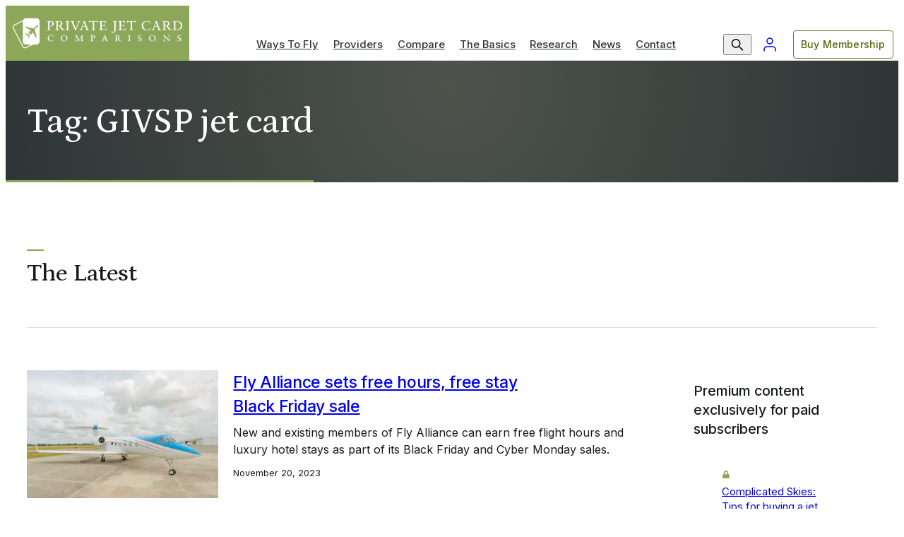

--- FILE ---
content_type: text/html; charset=UTF-8
request_url: https://privatejetcardcomparisons.com/tag/givsp-jet-card/
body_size: 20703
content:
<!DOCTYPE html>
<html lang="en-US">
<head>
	<meta charset="UTF-8">
	<meta name="viewport" content="initial-scale=1, viewport-fit=cover">
	<meta name="format-detection" content="telephone=no">
	<meta name="theme-color" content="#8CA75A">

	<link rel="preconnect" href="https://fonts.gstatic.com" crossorigin />

	<!-- We use the full link to the CSS file in the rest of the tags -->
	<link rel="preload" as="style" href="https://fonts.googleapis.com/css2?family=Inter:wght@400;500;600&family=Petrona:wght@500&display=swap" />
	<link fetchpriority="medium" rel="stylesheet" href="https://fonts.googleapis.com/css2?family=Inter:wght@400;500;600&family=Petrona:wght@500&display=swap" media="print" onload="this.media='all'" />

	<noscript>
	<link rel="stylesheet" href="https://fonts.googleapis.com/css2?family=Inter:wght@400;500;600&family=Petrona:wght@500&display=swap" />
	</noscript>

	<meta name='robots' content='index, follow, max-image-preview:large, max-snippet:-1, max-video-preview:-1' />
	<style>img:is([sizes="auto" i], [sizes^="auto," i]) { contain-intrinsic-size: 3000px 1500px }</style>
	<script>window._wca = window._wca || [];</script>

	<!-- This site is optimized with the Yoast SEO Premium plugin v26.7 (Yoast SEO v26.7) - https://yoast.com/wordpress/plugins/seo/ -->
	<title>GIVSP jet card Archives - Private Jet Card Comparisons</title>
	<link rel="canonical" href="https://privatejetcardcomparisons.com/tag/givsp-jet-card/" />
	<meta property="og:locale" content="en_US" />
	<meta property="og:type" content="article" />
	<meta property="og:title" content="GIVSP jet card Archives" />
	<meta property="og:url" content="https://privatejetcardcomparisons.com/tag/givsp-jet-card/" />
	<meta property="og:site_name" content="Private Jet Card Comparisons" />
	<meta name="twitter:card" content="summary_large_image" />
	<meta name="twitter:site" content="@DougGollan" />
	<script type="application/ld+json" class="yoast-schema-graph">{"@context":"https://schema.org","@graph":[{"@type":"CollectionPage","@id":"https://privatejetcardcomparisons.com/tag/givsp-jet-card/","url":"https://privatejetcardcomparisons.com/tag/givsp-jet-card/","name":"GIVSP jet card Archives - Private Jet Card Comparisons","isPartOf":{"@id":"https://privatejetcardcomparisons.com/#website"},"primaryImageOfPage":{"@id":"https://privatejetcardcomparisons.com/tag/givsp-jet-card/#primaryimage"},"image":{"@id":"https://privatejetcardcomparisons.com/tag/givsp-jet-card/#primaryimage"},"thumbnailUrl":"https://cdn.privatejetcardcomparisons.com/uploads/Fly-Alliance.png","breadcrumb":{"@id":"https://privatejetcardcomparisons.com/tag/givsp-jet-card/#breadcrumb"},"inLanguage":"en-US"},{"@type":"ImageObject","inLanguage":"en-US","@id":"https://privatejetcardcomparisons.com/tag/givsp-jet-card/#primaryimage","url":"https://cdn.privatejetcardcomparisons.com/uploads/Fly-Alliance.png","contentUrl":"https://cdn.privatejetcardcomparisons.com/uploads/Fly-Alliance.png","width":1778,"height":1202,"caption":"Fly Alliance"},{"@type":"BreadcrumbList","@id":"https://privatejetcardcomparisons.com/tag/givsp-jet-card/#breadcrumb","itemListElement":[{"@type":"ListItem","position":1,"name":"Home","item":"https://privatejetcardcomparisons.com/"},{"@type":"ListItem","position":2,"name":"GIVSP jet card"}]},{"@type":"WebSite","@id":"https://privatejetcardcomparisons.com/#website","url":"https://privatejetcardcomparisons.com/","name":"Private Jet Card Comparisons","description":"Compare over 250 private jet card membership programs by 65 variables in 1 place","publisher":{"@id":"https://privatejetcardcomparisons.com/#organization"},"potentialAction":[{"@type":"SearchAction","target":{"@type":"EntryPoint","urlTemplate":"https://privatejetcardcomparisons.com/?s={search_term_string}"},"query-input":{"@type":"PropertyValueSpecification","valueRequired":true,"valueName":"search_term_string"}}],"inLanguage":"en-US"},{"@type":"Organization","@id":"https://privatejetcardcomparisons.com/#organization","name":"Private Jet Card Comparisons","url":"https://privatejetcardcomparisons.com/","logo":{"@type":"ImageObject","inLanguage":"en-US","@id":"https://privatejetcardcomparisons.com/#/schema/logo/image/","url":"https://privatejetcardcomparisons.com/wp-content/uploads/cropped-pjcc-logo_badge_color-1.png","contentUrl":"https://privatejetcardcomparisons.com/wp-content/uploads/cropped-pjcc-logo_badge_color-1.png","width":512,"height":512,"caption":"Private Jet Card Comparisons"},"image":{"@id":"https://privatejetcardcomparisons.com/#/schema/logo/image/"},"sameAs":["https://www.facebook.com/privatejetcardcomparisons/","https://x.com/DougGollan","https://www.instagram.com/private_jet_card_comparisons/","https://www.linkedin.com/company/private-jet-card-comparisons/","https://www.youtube.com/channel/UCm3ridTmJ2tc65Us9axeoxA"]}]}</script>
	<!-- / Yoast SEO Premium plugin. -->


<link rel='stylesheet' id='wc-memberships-blocks-css' href='https://privatejetcardcomparisons.com/wp-content/plugins/woocommerce-memberships/assets/css/blocks/wc-memberships-blocks.min.css?ver=1.27.5' type='text/css' media='all' />
<style id='jetpack-sharing-buttons-style-inline-css' type='text/css'>
.jetpack-sharing-buttons__services-list{display:flex;flex-direction:row;flex-wrap:wrap;gap:0;list-style-type:none;margin:5px;padding:0}.jetpack-sharing-buttons__services-list.has-small-icon-size{font-size:12px}.jetpack-sharing-buttons__services-list.has-normal-icon-size{font-size:16px}.jetpack-sharing-buttons__services-list.has-large-icon-size{font-size:24px}.jetpack-sharing-buttons__services-list.has-huge-icon-size{font-size:36px}@media print{.jetpack-sharing-buttons__services-list{display:none!important}}.editor-styles-wrapper .wp-block-jetpack-sharing-buttons{gap:0;padding-inline-start:0}ul.jetpack-sharing-buttons__services-list.has-background{padding:1.25em 2.375em}
</style>
<link rel='stylesheet' id='wpdm-font-awesome-css' href='https://use.fontawesome.com/releases/v6.7.2/css/all.css?ver=6.8.3' type='text/css' media='all' />
<link rel='stylesheet' id='jetpack-instant-search-css' href='https://privatejetcardcomparisons.com/wp-content/plugins/jetpack/jetpack_vendor/automattic/jetpack-search/build/instant-search/jp-search.chunk-main-payload.css?minify=false&#038;ver=62e24c826fcd11ccbe81' type='text/css' media='all' />
<link rel='stylesheet' id='wc-memberships-frontend-css' href='https://privatejetcardcomparisons.com/wp-content/plugins/woocommerce-memberships/assets/css/frontend/wc-memberships-frontend.min.css?ver=1.27.5' type='text/css' media='all' />
<link rel='stylesheet' id='issuem-leaky-paywall-css' href='https://privatejetcardcomparisons.com/wp-content/plugins/leaky-paywall//css/issuem-leaky-paywall.css?ver=4.22.6' type='text/css' media='all' />
<link rel='stylesheet' id='app-styles-css' href='https://privatejetcardcomparisons.com/wp-content/themes/pjcc/dist/style.css?ver=1762293476' type='text/css' media='all' />
<script type="text/javascript" src="https://c0.wp.com/c/6.8.3/wp-includes/js/jquery/jquery.min.js" id="jquery-core-js"></script>
<script type="text/javascript" src="https://c0.wp.com/c/6.8.3/wp-includes/js/jquery/jquery-migrate.min.js" id="jquery-migrate-js"></script>
<script type="text/javascript" src="https://privatejetcardcomparisons.com/wp-content/plugins/download-manager/assets/js/wpdm.min.js?ver=6.8.3" id="wpdmjs-js"></script>
<script type="text/javascript" id="wpdm-frontjs-js-extra">
/* <![CDATA[ */
var wpdm_url = {"home":"https:\/\/privatejetcardcomparisons.com\/","site":"https:\/\/privatejetcardcomparisons.com\/","ajax":"https:\/\/privatejetcardcomparisons.com\/wp-admin\/admin-ajax.php","page_code":"a249cbb4c1b4c1129319555dfcaf7995"};
var wpdm_js = {"spinner":"<i class=\"fas fa-sun fa-spin\"><\/i>","client_id":"4a5846f31b00c1d04c1be6d4ed59197e"};
var wpdm_strings = {"pass_var":"Password Verified!","pass_var_q":"Please click following button to start download.","start_dl":"Start Download"};
/* ]]> */
</script>
<script type="text/javascript" src="https://privatejetcardcomparisons.com/wp-content/plugins/download-manager/assets/js/front.min.js?ver=7.0.6" id="wpdm-frontjs-js"></script>
<script type="text/javascript" src="https://privatejetcardcomparisons.com/wp-content/themes/pjcc/dist/vendor.js?ver=1762293476" id="vendor-scripts-js"></script>
<script type="text/javascript" src="https://stats.wp.com/s-202604.js" id="woocommerce-analytics-js" defer="defer" data-wp-strategy="defer"></script>
	<style>img#wpstats{display:none}</style>
					<!-- Google Tag Manager -->
			<script>(function(w,d,s,l,i){w[l]=w[l]||[];w[l].push({'gtm.start':
			new Date().getTime(),event:'gtm.js'});var f=d.getElementsByTagName(s)[0],
			j=d.createElement(s),dl=l!='dataLayer'?'&l='+l:'';j.async=true;j.src=
			'https://www.googletagmanager.com/gtm.js?id='+i+dl;f.parentNode.insertBefore(j,f);
			})(window,document,'script','dataLayer','GTM-PQGW7FB');</script>
			<!-- End: Google Tag Manager -->
	<link rel="icon" href="https://privatejetcardcomparisons.com/wp-content/uploads/cropped-pjcc_badge_v2-ko.png?w=32&#038;h=32&#038;fit=crop" sizes="32x32" />
<link rel="icon" href="https://privatejetcardcomparisons.com/wp-content/uploads/cropped-pjcc_badge_v2-ko.png?w=192&#038;h=192&#038;fit=crop" sizes="192x192" />
<link rel="apple-touch-icon" href="https://privatejetcardcomparisons.com/wp-content/uploads/cropped-pjcc_badge_v2-ko.png?w=180&#038;h=180&#038;fit=crop" />
<meta name="msapplication-TileImage" content="https://privatejetcardcomparisons.com/wp-content/uploads/cropped-pjcc_badge_v2-ko.png?w=270&#038;h=270&#038;fit=crop" />
<meta name="generator" content="WordPress Download Manager 7.0.6" />
		        <style>
            /* WPDM Link Template Styles */        </style>
		        <script>
            function wpdm_rest_url(request) {
                return "https://privatejetcardcomparisons.com/wp-json/wpdm/" + request;
            }
        </script>
		
	<!-- <script id="mcjs">!function(c,h,i,m,p){m=c.createElement(h),p=c.getElementsByTagName(h)[0],m.async=1,m.src=i,p.parentNode.insertBefore(m,p)}(document,"script","https://chimpstatic.com/mcjs-connected/js/users/2ac75a260d3cd14c399fb5ddc/03d07ad4f6b72d7fae341a9cf.js");</script> -->
	<!-- <script id="mcjs">
		function showMcPopup() {
			!function(c,h,i,m,p){m=c.createElement(h),p=c.getElementsByTagName(h)[0],m.async=1,m.src=i,p.parentNode.insertBefore(m,p)}(document,"script","https://chimpstatic.com/mcjs-connected/js/users/2ac75a260d3cd14c399fb5ddc/03d07ad4f6b72d7fae341a9cf.js");
			document.cookie = "MCPopupClosed=; expires=Thu, 01 Jan 1970 00:00:00 UTC; path=/;";
			document.cookie = "MCPopupSubscribed=; expires=Thu, 01 Jan 1970 00:00:00 UTC; path=/;";
		}
		showMcPopup();
	</script> -->

	<style>
		@container card-media (width > 500px) {
			*:is(.card, .widget)[data-tag="paywall"] .media:before {
				/* width: 48px; */
				/* height: 48px; */
				content: none;
			}

			*:is(.card, .widget)[data-tag="paywall"] .media:after {
				margin: unset;
				border-top: unset;
				text-shadow: unset;
				background-image: url("data:image/svg+xml,%3Csvg xmlns='http://www.w3.org/2000/svg' width='32' height='32'%3E %3Cg data-name='Group 5242' transform='translate(0 -.02)'%3E %3Ccircle data-name='Ellipse 104' cx='16' cy='16' r='16' transform='translate(0 .02)' fill='%238ca75a'/%3E %3Cpath data-name='Icon awesome-lock' d='M20.489 14.647h-.659v-2.25a4.5 4.5 0 0 0-4.176-4.75 4.5 4.5 0 0 0-4.176 4.75v2.25h-.659a1.419 1.419 0 0 0-1.319 1.5v6a1.419 1.419 0 0 0 1.319 1.5h9.67a1.419 1.419 0 0 0 1.319-1.5v-6a1.419 1.419 0 0 0-1.319-1.5Zm-2.857 0h-3.956v-2.25a2.13 2.13 0 0 1 1.978-2.25 2.13 2.13 0 0 1 1.978 2.25Z' fill='%23fff'/%3E %3C/g%3E %3C/svg%3E");
				background-repeat: no-repeat;
				background-position: 2px 2px;
				background-size: 32px;
				padding: 0px 16px 0px 0px;
				color: var(--color-text-impact);
				text-indent: 40px;
				height: 36px;
				line-height: 36px;
				width: auto;
				display: inline-block;
				left: var(--card--body-x-pad);
				right: unset;
				top: unset;
				bottom: var(--card--body-y-pad);
				background-color: var(--color-base-white);
				border-radius: 50px;
				text-align: left;
				justify-content: start;
				align-items: start;
				filter: drop-shadow(0 3px 0 var(--color-green)) drop-shadow(2px 4px 6px rgba(0, 0, 0, .3));

				/* font-size: 20px;
				border-top: 24px solid transparent; */
			}

			*:is(.card, .widget)[data-tag="paywall"] .media-asset:before {
				content: none;
			}
		}

		@container card-media (width < 150px) {
			*:is(.card, .widget)[data-tag="paywall"] .media:after {
				content: none;
			}
		}

		@container card-media (width < 100px) {
			*:is(.card, .widget)[data-tag="paywall"] .media:before {
				width: 24px;
				height: 24px;
			}
		}
	</style>
</head>
<body class="archive tag tag-givsp-jet-card tag-3438 wp-theme-pjcc theme-pjcc jps-theme-pjcc not-logged-in">
			<div class="navigation-wrapper" data-js="navmenu-items">
	<a href="#" class="navigation-item--skip button">
		<span class="button-label">Skip to Content</span>
		<span class="button-effect"></span>
	</a>
	<div class="navigation-container">
		<div class="navigation-row">
			<div class="navigation-item--logo">
				<a class="navigation-item--logo-a" href="/" title="Private Jet Card Comparisons">
											<!-- <img class="navigation-item--logo-color" src="https://cdn.privatejetcardcomparisons.com/uploads/pjcc_logo_v2-ko.png?auto=format&q=65&w=520" alt="Private Jet Card Comparisons" width="240" height="50"> -->
						<img class="navigation-item--logo-color" src="https://cdn.privatejetcardcomparisons.com/uploads/pjcc_logo_v2-ko.png" alt="Private Jet Card Comparisons" width="240">
														</a>
				<span class="navigation-item--logo-alt button">
					<span class="button-label">Homepage</span>
					<span class="button-effect"></span>
				</span>
				<a class="navigation-mobileAccount" href="/my-account">
					My Account
				</a>
				<button class="navigation-hamburger" data-js="navmenu-btn" aria-label="Expand Navigation Menu">
					<div class="navigation-hamburger--inner">
						<div></div>
						<div></div>
						<div></div>
						<div></div>
					</div>
				</button>
			</div>

			<form class="navigation-item--search" method="GET" action="https://privatejetcardcomparisons.com" autocomplete="off">
				<div class="formInput formInput_simple">
					<input class="formInput_input" type="text" id="nav-search-input" name="s" placeholder=" " autocomplete="off" required />
					<label class="formInput_label" for="nav-search-input">What are you looking for?</label>
					<div class="formInput_outline"></div>
				</div>
				<button aria-label="Search" type="submit"></button>
			</form>

			<div class="navigation-item--nav navigation-item--nav-primary">
									<ul id="menu-header" class="menu"><li id="menu-item-141" class="nav_top__ways menu-item menu-item-type-post_type menu-item-object-page menu-item-has-children menu-item-141"><a href="https://privatejetcardcomparisons.com/ways-to-fly">Ways To Fly</a>
<ul class="sub-menu">
	<li id="menu-item-8228" class="mobile-overview menu-item menu-item-type-post_type menu-item-object-page menu-item-8228"><a href="https://privatejetcardcomparisons.com/ways-to-fly">Overview</a></li>
	<li id="menu-item-585851" class="menu-item menu-item-type-post_type menu-item-object-page menu-item-585851"><a href="https://privatejetcardcomparisons.com/ways-to-fly/jet-card-costs-what-you-need-to-know-before-you-buy/what-to-ask">Jet Cards and Memberships</a></li>
	<li id="menu-item-585844" class="menu-item menu-item-type-post_type menu-item-object-post menu-item-585844"><a href="https://privatejetcardcomparisons.com/2019/10/15/private-jet-fractional-ownership-and-leases-a-complete-guide">Fractional Ownership and Leases</a></li>
	<li id="menu-item-227" class="menu-item menu-item-type-post_type menu-item-object-page menu-item-227"><a href="https://privatejetcardcomparisons.com/ways-to-fly/private-jet-charter-how-to-rent-a-private-jet">On-Demand Charter</a></li>
	<li id="menu-item-228" class="menu-item menu-item-type-post_type menu-item-object-page menu-item-228"><a href="https://privatejetcardcomparisons.com/ways-to-fly/shared-private-jets-guide">Jet Sharing and By-the-Seat</a></li>
	<li id="menu-item-224" class="menu-item menu-item-type-post_type menu-item-object-page menu-item-224"><a href="https://privatejetcardcomparisons.com/ways-to-fly/buying-a-private-jet-step-by-step-for-first-timers">Buy A Jet</a></li>
</ul>
</li>
<li id="menu-item-142" class="nav_top__providers menu-item menu-item-type-post_type menu-item-object-page menu-item-142"><a href="https://privatejetcardcomparisons.com/providers">Providers</a></li>
<li id="menu-item-140" class="nav_top__compare menu-item menu-item-type-post_type menu-item-object-page menu-item-has-children menu-item-140"><a href="https://privatejetcardcomparisons.com/compare">Compare</a>
<ul class="sub-menu">
	<li id="menu-item-8229" class="mobile-overview menu-item menu-item-type-post_type menu-item-object-page menu-item-8229"><a href="https://privatejetcardcomparisons.com/compare">Overview</a></li>
	<li id="menu-item-8331" class="menu-item menu-item-type-post_type menu-item-object-page menu-item-8331"><a href="https://privatejetcardcomparisons.com/compare/jet-card-comparisons-by-company">Private Jet Card Providers</a></li>
	<li id="menu-item-225" class="menu-item menu-item-type-post_type menu-item-object-page menu-item-225"><a href="https://privatejetcardcomparisons.com/ways-to-fly/fractional-aircraft-ownership-comparisons-by-company">Fractional Ownership Providers</a></li>
	<li id="menu-item-575497" class="menu-item menu-item-type-post_type menu-item-object-page menu-item-575497"><a href="https://privatejetcardcomparisons.com/aircraft">Aircraft and Manufacturers</a></li>
	<li id="menu-item-244" class="menu-item menu-item-type-post_type menu-item-object-page menu-item-has-children menu-item-244"><a href="https://privatejetcardcomparisons.com/compare/aircraft-by-size">Private Jets by Size</a>
	<ul class="sub-menu">
		<li id="menu-item-7998" class="menu-item menu-item-type-post_type menu-item-object-page menu-item-7998"><a href="https://privatejetcardcomparisons.com/compare/aircraft-by-size/roomiest-small-and-light-size-private-jets">Compare Light Jets by Cabin Size</a></li>
		<li id="menu-item-7999" class="menu-item menu-item-type-post_type menu-item-object-page menu-item-7999"><a href="https://privatejetcardcomparisons.com/compare/aircraft-by-size/these-are-the-most-spacious-midsize-jets">Compare Midsize Jets by Cabin Size</a></li>
		<li id="menu-item-7997" class="menu-item menu-item-type-post_type menu-item-object-page menu-item-7997"><a href="https://privatejetcardcomparisons.com/compare/aircraft-by-size/these-are-the-most-spacious-large-cabin-private-jets">Compare Large Jets by Cabin Size</a></li>
	</ul>
</li>
	<li id="menu-item-242" class="menu-item menu-item-type-post_type menu-item-object-page menu-item-has-children menu-item-242"><a href="https://privatejetcardcomparisons.com/compare/aircraft-by-range">Private Jets by Range</a>
	<ul class="sub-menu">
		<li id="menu-item-7995" class="menu-item menu-item-type-post_type menu-item-object-page menu-item-7995"><a href="https://privatejetcardcomparisons.com/compare/aircraft-by-range/longest-range-light-jets">Compare Light Jets by Range</a></li>
		<li id="menu-item-7996" class="menu-item menu-item-type-post_type menu-item-object-page menu-item-7996"><a href="https://privatejetcardcomparisons.com/compare/aircraft-by-range/these-midsize-private-jets-have-the-longest-range">Compare Midsize Jets by Range</a></li>
		<li id="menu-item-7994" class="menu-item menu-item-type-post_type menu-item-object-page menu-item-7994"><a href="https://privatejetcardcomparisons.com/compare/aircraft-by-range/these-large-cabin-private-jets-have-the-longest-range">Compare Large Jets by Range</a></li>
	</ul>
</li>
	<li id="menu-item-240" class="menu-item menu-item-type-post_type menu-item-object-page menu-item-has-children menu-item-240"><a href="https://privatejetcardcomparisons.com/compare/aircraft-by-baggage-capacity">Private Jets by Capacity</a>
	<ul class="sub-menu">
		<li id="menu-item-7992" class="menu-item menu-item-type-post_type menu-item-object-page menu-item-7992"><a href="https://privatejetcardcomparisons.com/compare/aircraft-by-baggage-capacity/these-light-jets-have-the-most-baggage-capacity">Compare Light Jets by Baggage Capacity</a></li>
		<li id="menu-item-7993" class="menu-item menu-item-type-post_type menu-item-object-page menu-item-7993"><a href="https://privatejetcardcomparisons.com/compare/aircraft-by-baggage-capacity/midsize-private-jets-baggage-capacity">Compare Midsize Jets by Baggage Capacity</a></li>
		<li id="menu-item-7991" class="menu-item menu-item-type-post_type menu-item-object-page menu-item-7991"><a href="https://privatejetcardcomparisons.com/compare/aircraft-by-baggage-capacity/these-large-cabin-private-jets-have-the-most-room-for-your-baggage">Compare Large Jets by Baggage Capacity</a></li>
	</ul>
</li>
	<li id="menu-item-243" class="menu-item menu-item-type-post_type menu-item-object-page menu-item-has-children menu-item-243"><a href="https://privatejetcardcomparisons.com/compare/aircraft-by-speed">Private Jets by Speed</a>
	<ul class="sub-menu">
		<li id="menu-item-8001" class="menu-item menu-item-type-post_type menu-item-object-page menu-item-8001"><a href="https://privatejetcardcomparisons.com/compare/aircraft-by-speed/these-are-the-fastest-light-jets">Compare Light Jets by Speed</a></li>
		<li id="menu-item-8002" class="menu-item menu-item-type-post_type menu-item-object-page menu-item-8002"><a href="https://privatejetcardcomparisons.com/compare/aircraft-by-speed/fastest-midsize-private-jets">Compare Midsize Jets by Speed</a></li>
		<li id="menu-item-8000" class="menu-item menu-item-type-post_type menu-item-object-page menu-item-8000"><a href="https://privatejetcardcomparisons.com/compare/aircraft-by-speed/these-are-the-fastest-large-cabin-private-jets">Compare Large Jets by Speed</a></li>
	</ul>
</li>
	<li id="menu-item-245" class="menu-item menu-item-type-post_type menu-item-object-page menu-item-has-children menu-item-245"><a href="https://privatejetcardcomparisons.com/compare/popular-routes">Popular Private Jet Routes</a>
	<ul class="sub-menu">
		<li id="menu-item-8003" class="menu-item menu-item-type-post_type menu-item-object-page menu-item-8003"><a href="https://privatejetcardcomparisons.com/compare/popular-routes/private-jet-flight-cost-to-aspen">Aspen</a></li>
		<li id="menu-item-8004" class="menu-item menu-item-type-post_type menu-item-object-page menu-item-8004"><a href="https://privatejetcardcomparisons.com/compare/popular-routes/private-jet-flight-cost-to-las-vegas">Las Vegas</a></li>
		<li id="menu-item-8005" class="menu-item menu-item-type-post_type menu-item-object-page menu-item-8005"><a href="https://privatejetcardcomparisons.com/compare/popular-routes/private-jet-flight-cost-to-new-york-city">New York City</a></li>
		<li id="menu-item-8006" class="menu-item menu-item-type-post_type menu-item-object-page menu-item-8006"><a href="https://privatejetcardcomparisons.com/compare/popular-routes/private-jet-flight-costs-to-south-florida-including-miami-fort-lauderdale-and-palm-beach">South Florida</a></li>
	</ul>
</li>
</ul>
</li>
<li id="menu-item-139" class="nav_top__basics menu-item menu-item-type-post_type menu-item-object-page menu-item-has-children menu-item-139"><a href="https://privatejetcardcomparisons.com/the-basics">The Basics</a>
<ul class="sub-menu">
	<li id="menu-item-8230" class="mobile-overview menu-item menu-item-type-post_type menu-item-object-page menu-item-8230"><a href="https://privatejetcardcomparisons.com/the-basics">Overview</a></li>
	<li id="menu-item-203" class="menu-item menu-item-type-post_type menu-item-object-page menu-item-203"><a href="https://privatejetcardcomparisons.com/the-basics/top-10-reasons-to-fly-privately">Top 10 Reasons To Fly Privately</a></li>
	<li id="menu-item-202" class="menu-item menu-item-type-post_type menu-item-object-page menu-item-202"><a href="https://privatejetcardcomparisons.com/the-basics/private-jet-101-first-timers-guide">First-Timers Guide</a></li>
	<li id="menu-item-201" class="menu-item menu-item-type-post_type menu-item-object-page menu-item-201"><a href="https://privatejetcardcomparisons.com/the-basics/frequently-asked-questions">Frequently Asked Questions</a></li>
	<li id="menu-item-200" class="menu-item menu-item-type-post_type menu-item-object-page menu-item-200"><a href="https://privatejetcardcomparisons.com/the-basics/private-jet-card-glossary-a-to-z">Private Jet Glossary</a></li>
	<li id="menu-item-199" class="menu-item menu-item-type-post_type menu-item-object-page menu-item-199"><a href="https://privatejetcardcomparisons.com/the-basics/private-jet-safety-key-questions-to-ask">Private Jet Safety</a></li>
	<li id="menu-item-198" class="menu-item menu-item-type-post_type menu-item-object-page menu-item-198"><a href="https://privatejetcardcomparisons.com/the-basics/part-135-charter-operators-and-private-jet-safety">What is FAR Part 135</a></li>
	<li id="menu-item-197" class="menu-item menu-item-type-post_type menu-item-object-page menu-item-197"><a href="https://privatejetcardcomparisons.com/the-basics/quick-reference-private-aviation-resources">Private Aviation Resources</a></li>
	<li id="menu-item-196" class="menu-item menu-item-type-post_type menu-item-object-page menu-item-196"><a href="https://privatejetcardcomparisons.com/the-basics/what-is-an-fbo-explaining-fixed-base-operators">What is an FBO?</a></li>
	<li id="menu-item-195" class="menu-item menu-item-type-post_type menu-item-object-page menu-item-195"><a href="https://privatejetcardcomparisons.com/the-basics/private-jet-online-flightime-calculator">Flight Time Calculator</a></li>
	<li id="menu-item-194" class="menu-item menu-item-type-post_type menu-item-object-page menu-item-194"><a href="https://privatejetcardcomparisons.com/the-basics/private-jet-fuel-cost-per-hour-in-gallons">Fuel Cost Calculator</a></li>
</ul>
</li>
<li id="menu-item-138" class="nav_top__research menu-item menu-item-type-post_type menu-item-object-page menu-item-has-children menu-item-138"><a href="https://privatejetcardcomparisons.com/research">Research</a>
<ul class="sub-menu">
	<li id="menu-item-8231" class="mobile-overview menu-item menu-item-type-post_type menu-item-object-page menu-item-8231"><a href="https://privatejetcardcomparisons.com/research">Overview</a></li>
	<li id="menu-item-8033" class="menu-item menu-item-type-post_type menu-item-object-page menu-item-8033"><a href="https://privatejetcardcomparisons.com/research/wingx-global-flight-activity">Weekly Flight Activity from WingX</a></li>
	<li id="menu-item-8032" class="menu-item menu-item-type-post_type menu-item-object-page menu-item-8032"><a href="https://privatejetcardcomparisons.com/research/argus-monthly">Monthly Flight Activity from ARGUS</a></li>
	<li id="menu-item-8031" class="menu-item menu-item-type-post_type menu-item-object-page menu-item-8031"><a href="https://privatejetcardcomparisons.com/research/pjcc-research">Quarterly Jet Card Pricing Report</a></li>
	<li id="menu-item-8030" class="menu-item menu-item-type-post_type menu-item-object-page menu-item-8030"><a href="https://privatejetcardcomparisons.com/research/top-airports">Top Private Jet Airports By Year</a></li>
	<li id="menu-item-8029" class="menu-item menu-item-type-post_type menu-item-object-page menu-item-8029"><a href="https://privatejetcardcomparisons.com/research/top-operators">Top Charter/Fractional Operators By Year</a></li>
	<li id="menu-item-585542" class="menu-item menu-item-type-post_type menu-item-object-page menu-item-585542"><a href="https://privatejetcardcomparisons.com/new-private-jet-deliveries-by-manufacturer-2015-to-2020">New Private Jet Deliveries By Year</a></li>
	<li id="menu-item-585770" class="menu-item menu-item-type-post_type menu-item-object-page menu-item-585770"><a href="https://privatejetcardcomparisons.com/private-jet-charter-fractional-total-flight-hours-since-2007-by-year">Private Jet Charter, Fractional, Total Flight Hours By Year</a></li>
	<li id="menu-item-585541" class="menu-item menu-item-type-post_type menu-item-object-post menu-item-585541"><a href="https://privatejetcardcomparisons.com/2020/11/11/lets-make-a-deal-the-private-jet-ma-market-is-hot-but-not-without-risks">Private Aviation M&#038;A Deal Book</a></li>
	<li id="menu-item-575309" class="menu-item menu-item-type-post_type menu-item-object-product menu-item-575309"><a href="https://privatejetcardcomparisons.com/product/jet-card-marketing-research-industry-analysis-report-2021">Buy Industry Research</a></li>
</ul>
</li>
<li id="menu-item-127" class="nav_top__news menu-item menu-item-type-post_type menu-item-object-page current_page_parent menu-item-127"><a href="https://privatejetcardcomparisons.com/blog">News</a></li>
<li id="menu-item-137" class="nav_top__contact menu-item menu-item-type-post_type menu-item-object-page menu-item-has-children menu-item-137"><a href="https://privatejetcardcomparisons.com/contact">Contact</a>
<ul class="sub-menu">
	<li id="menu-item-576023" class="menu-item menu-item-type-post_type menu-item-object-page menu-item-576023"><a href="https://privatejetcardcomparisons.com/contact">Contact</a></li>
	<li id="menu-item-576022" class="menu-item menu-item-type-post_type menu-item-object-page menu-item-576022"><a href="https://privatejetcardcomparisons.com/about-us">About Us</a></li>
	<li id="menu-item-584773" class="menu-item menu-item-type-custom menu-item-object-custom menu-item-584773"><a href="https://privatejetcardcomparisons.com/product/enterprise-direct-private-jet-card-comparisons">Enterprise Solutions</a></li>
	<li id="menu-item-584780" class="menu-item menu-item-type-post_type menu-item-object-page menu-item-584780"><a href="https://privatejetcardcomparisons.com/careers">Careers</a></li>
	<li id="menu-item-576024" class="menu-item menu-item-type-post_type menu-item-object-page menu-item-576024"><a href="https://privatejetcardcomparisons.com/affiliate-program">Affiliate Program</a></li>
</ul>
</li>
</ul>							</div>
			
			<div class="navigation-item--nav navigation-item--nav-utility">
				<ul>
					<li class="navigation-item--nav-utility--icon navigation-item--nav-utility--icon-search">
						<button data-js="modal-btn" data-modal="search" title="Search">
							<svg xmlns="http://www.w3.org/2000/svg" width="24" height="24" viewBox="0 0 24 24"><circle cx="10.05" cy="10.43" r="5.68" fill="none" stroke="currentColor" stroke-linecap="round" stroke-linejoin="round" stroke-width="1.5"/><line x1="19.55" y1="19.78" x2="14.06" y2="14.44" fill="none" stroke="currentColor" stroke-linecap="round" stroke-linejoin="round" stroke-width="1.5"/></svg>
						</button>
					</li>

					<li class="navigation-item--nav-utility--icon navigation-item--nav-utility--icon-account">
						<a href="/my-account" aria-label="Login to My Account">
							<svg xmlns="http://www.w3.org/2000/svg" width="24" height="24" viewBox="0 0 24 24" fill="none" stroke="currentColor" stroke-width="1.5" stroke-linecap="round" stroke-linejoin="round" class="feather feather-user"><path d="M20 21v-2a4 4 0 0 0-4-4H8a4 4 0 0 0-4 4v2"></path><circle cx="12" cy="7" r="4"></circle></svg>
						</a>
					</li>

											
											<li class="navigation-item--nav-utility--action">
							<a class="button button--secondary button--sm" href="https://privatejetcardcomparisons.com/private-jet-card-comparisons-access">
								<span class="button-label">Buy Membership</span>
								<span class="button-effect"></span>
							</a>
						</li>
									</ul>
			</div>

							<div class="fab-wrapper navigation-item--mobileCTA">
					<a class="button button--tertiary button--lg" href="https://privatejetcardcomparisons.com/private-jet-card-comparisons-access">
						<span class="button-label">Buy Membership</span>
						<span class="button-effect"></span>
					</a>
				</div>
					</div>
	</div>
</div>
	<!-- <style>:root { --layout-max-width: 1284px; }</style> -->
<div class="heroRibbon-wrapper">
	<div class="heroRibbon-wrapper--row heroRibbon-top  palette-on-dark palette-use-bg">
		<div class="heroRibbon-top--container">
			
							<div class="heroRibbon-title">
						<h1 class="heroRibbon-heading title-xxx-large">Tag: GIVSP jet card</h1>
				</div>
					</div>
	</div>

	</div>
<div class="blogArticleList-wrapper">
	<div class="blogArticleList-container">
					<div class="blogArticleList-row blogArticleList-title">
					<div class="sectionTitle-medium">
		<div class="sectionTitle-divider"></div>

		<div class="sectionTitle-heading" >
				<h3 class="sectionTitle-heading--label title-x-large text-motif">The Latest</h3>
					</div>

			</div>
			</div>
		
		<div class="blogArticleList-row blogArticleList-columns">
							<div class="blogArticleList-columns--primary" data-js="lm-container">
											<article data-count="1" class="card blogCard-style-1 card-layout--ltr">
	<div class="card__wrapper">
		<div class="card__inner">
							<div class="card__media">
					<div class="media ratio-3x2">
			<div class="media-asset">
			<img class="media-object lazyload" data-src="https://cdn.privatejetcardcomparisons.com/uploads/Fly-Alliance.png?auto=format&amp;q=35&amp;h=1&amp;ar=3%3A2&amp;fit=crop" data-srcset="https://cdn.privatejetcardcomparisons.com/uploads/Fly-Alliance.png?auto=format&amp;q=35&amp;h=1&amp;ar=3%3A2&amp;fit=crop&amp;w=116 92w, https://cdn.privatejetcardcomparisons.com/uploads/Fly-Alliance.png?auto=format&amp;q=35&amp;h=1&amp;ar=3%3A2&amp;fit=crop&amp;w=136 108w, https://cdn.privatejetcardcomparisons.com/uploads/Fly-Alliance.png?auto=format&amp;q=35&amp;h=1&amp;ar=3%3A2&amp;fit=crop&amp;w=156 124w, https://cdn.privatejetcardcomparisons.com/uploads/Fly-Alliance.png?auto=format&amp;q=35&amp;h=1&amp;ar=3%3A2&amp;fit=crop&amp;w=180 144w, https://cdn.privatejetcardcomparisons.com/uploads/Fly-Alliance.png?auto=format&amp;q=35&amp;h=1&amp;ar=3%3A2&amp;fit=crop&amp;w=210 168w, https://cdn.privatejetcardcomparisons.com/uploads/Fly-Alliance.png?auto=format&amp;q=35&amp;h=1&amp;ar=3%3A2&amp;fit=crop&amp;w=244 194w, https://cdn.privatejetcardcomparisons.com/uploads/Fly-Alliance.png?auto=format&amp;q=35&amp;h=1&amp;ar=3%3A2&amp;fit=crop&amp;w=284 226w, https://cdn.privatejetcardcomparisons.com/uploads/Fly-Alliance.png?auto=format&amp;q=35&amp;h=1&amp;ar=3%3A2&amp;fit=crop&amp;w=328 262w, https://cdn.privatejetcardcomparisons.com/uploads/Fly-Alliance.png?auto=format&amp;q=35&amp;h=1&amp;ar=3%3A2&amp;fit=crop&amp;w=378 302w, https://cdn.privatejetcardcomparisons.com/uploads/Fly-Alliance.png?auto=format&amp;q=35&amp;h=1&amp;ar=3%3A2&amp;fit=crop&amp;w=438 350w, https://cdn.privatejetcardcomparisons.com/uploads/Fly-Alliance.png?auto=format&amp;q=35&amp;h=1&amp;ar=3%3A2&amp;fit=crop&amp;w=508 406w, https://cdn.privatejetcardcomparisons.com/uploads/Fly-Alliance.png?auto=format&amp;q=35&amp;h=1&amp;ar=3%3A2&amp;fit=crop&amp;w=590 472w, https://cdn.privatejetcardcomparisons.com/uploads/Fly-Alliance.png?auto=format&amp;q=35&amp;h=1&amp;ar=3%3A2&amp;fit=crop&amp;w=686 548w, https://cdn.privatejetcardcomparisons.com/uploads/Fly-Alliance.png?auto=format&amp;q=35&amp;h=1&amp;ar=3%3A2&amp;fit=crop&amp;w=794 634w, https://cdn.privatejetcardcomparisons.com/uploads/Fly-Alliance.png?auto=format&amp;q=35&amp;h=1&amp;ar=3%3A2&amp;fit=crop&amp;w=920 736w, https://cdn.privatejetcardcomparisons.com/uploads/Fly-Alliance.png?auto=format&amp;q=35&amp;h=1&amp;ar=3%3A2&amp;fit=crop&amp;w=1068 854w, https://cdn.privatejetcardcomparisons.com/uploads/Fly-Alliance.png?auto=format&amp;q=35&amp;h=1&amp;ar=3%3A2&amp;fit=crop&amp;w=1238 990w, https://cdn.privatejetcardcomparisons.com/uploads/Fly-Alliance.png?auto=format&amp;q=35&amp;h=1&amp;ar=3%3A2&amp;fit=crop&amp;w=1436 1148w, https://cdn.privatejetcardcomparisons.com/uploads/Fly-Alliance.png?auto=format&amp;q=35&amp;h=1&amp;ar=3%3A2&amp;fit=crop&amp;w=1666 1332w, https://cdn.privatejetcardcomparisons.com/uploads/Fly-Alliance.png?auto=format&amp;q=35&amp;h=1&amp;ar=3%3A2&amp;fit=crop&amp;w=1930 1544w, https://cdn.privatejetcardcomparisons.com/uploads/Fly-Alliance.png?auto=format&amp;q=35&amp;h=1&amp;ar=3%3A2&amp;fit=crop&amp;w=2010 1608w" data-sizes="auto" alt="" />
		</div>
	</div>
				</div>
			
			
							<div class="card__body">
											<div class="card__body-inner">
							<div class="card-line--2 title-medium">	<a href="/2023/11/20/fly-alliance-sets-free-hours-free-stay-black-friday-sale/" class="card__action">Fly Alliance sets free hours, free stay Black Friday sale</a>
</div><div class="card-line--3 body-medium theme-text-impact">New and existing members of Fly Alliance can earn free flight hours and luxury hotel stays as part of its Black Friday and Cyber Monday sales.</div><div class="card-line--4 body-x-small theme-text-impact">November 20, 2023</div>						</div>
										
									</div>
					</div>
	</div>
</article>
											<article data-count="2" class="card blogCard-style-1 card-layout--ltr">
	<div class="card__wrapper">
		<div class="card__inner">
							<div class="card__media">
					<div class="media ratio-3x2">
			<div class="media-asset">
			<img class="media-object lazyload" data-src="https://cdn.privatejetcardcomparisons.com/uploads/cropped-Qatar-Executive-JetSuite-Gulfstream-order-e1691446216858.png?auto=format&amp;q=35&amp;h=1&amp;ar=3%3A2&amp;fit=crop" data-srcset="https://cdn.privatejetcardcomparisons.com/uploads/cropped-Qatar-Executive-JetSuite-Gulfstream-order-e1691446216858.png?auto=format&amp;q=35&amp;h=1&amp;ar=3%3A2&amp;fit=crop&amp;w=116 92w, https://cdn.privatejetcardcomparisons.com/uploads/cropped-Qatar-Executive-JetSuite-Gulfstream-order-e1691446216858.png?auto=format&amp;q=35&amp;h=1&amp;ar=3%3A2&amp;fit=crop&amp;w=136 108w, https://cdn.privatejetcardcomparisons.com/uploads/cropped-Qatar-Executive-JetSuite-Gulfstream-order-e1691446216858.png?auto=format&amp;q=35&amp;h=1&amp;ar=3%3A2&amp;fit=crop&amp;w=156 124w, https://cdn.privatejetcardcomparisons.com/uploads/cropped-Qatar-Executive-JetSuite-Gulfstream-order-e1691446216858.png?auto=format&amp;q=35&amp;h=1&amp;ar=3%3A2&amp;fit=crop&amp;w=180 144w, https://cdn.privatejetcardcomparisons.com/uploads/cropped-Qatar-Executive-JetSuite-Gulfstream-order-e1691446216858.png?auto=format&amp;q=35&amp;h=1&amp;ar=3%3A2&amp;fit=crop&amp;w=210 168w, https://cdn.privatejetcardcomparisons.com/uploads/cropped-Qatar-Executive-JetSuite-Gulfstream-order-e1691446216858.png?auto=format&amp;q=35&amp;h=1&amp;ar=3%3A2&amp;fit=crop&amp;w=244 194w, https://cdn.privatejetcardcomparisons.com/uploads/cropped-Qatar-Executive-JetSuite-Gulfstream-order-e1691446216858.png?auto=format&amp;q=35&amp;h=1&amp;ar=3%3A2&amp;fit=crop&amp;w=284 226w, https://cdn.privatejetcardcomparisons.com/uploads/cropped-Qatar-Executive-JetSuite-Gulfstream-order-e1691446216858.png?auto=format&amp;q=35&amp;h=1&amp;ar=3%3A2&amp;fit=crop&amp;w=328 262w, https://cdn.privatejetcardcomparisons.com/uploads/cropped-Qatar-Executive-JetSuite-Gulfstream-order-e1691446216858.png?auto=format&amp;q=35&amp;h=1&amp;ar=3%3A2&amp;fit=crop&amp;w=378 302w, https://cdn.privatejetcardcomparisons.com/uploads/cropped-Qatar-Executive-JetSuite-Gulfstream-order-e1691446216858.png?auto=format&amp;q=35&amp;h=1&amp;ar=3%3A2&amp;fit=crop&amp;w=438 350w, https://cdn.privatejetcardcomparisons.com/uploads/cropped-Qatar-Executive-JetSuite-Gulfstream-order-e1691446216858.png?auto=format&amp;q=35&amp;h=1&amp;ar=3%3A2&amp;fit=crop&amp;w=508 406w, https://cdn.privatejetcardcomparisons.com/uploads/cropped-Qatar-Executive-JetSuite-Gulfstream-order-e1691446216858.png?auto=format&amp;q=35&amp;h=1&amp;ar=3%3A2&amp;fit=crop&amp;w=590 472w, https://cdn.privatejetcardcomparisons.com/uploads/cropped-Qatar-Executive-JetSuite-Gulfstream-order-e1691446216858.png?auto=format&amp;q=35&amp;h=1&amp;ar=3%3A2&amp;fit=crop&amp;w=686 548w, https://cdn.privatejetcardcomparisons.com/uploads/cropped-Qatar-Executive-JetSuite-Gulfstream-order-e1691446216858.png?auto=format&amp;q=35&amp;h=1&amp;ar=3%3A2&amp;fit=crop&amp;w=794 634w, https://cdn.privatejetcardcomparisons.com/uploads/cropped-Qatar-Executive-JetSuite-Gulfstream-order-e1691446216858.png?auto=format&amp;q=35&amp;h=1&amp;ar=3%3A2&amp;fit=crop&amp;w=920 736w, https://cdn.privatejetcardcomparisons.com/uploads/cropped-Qatar-Executive-JetSuite-Gulfstream-order-e1691446216858.png?auto=format&amp;q=35&amp;h=1&amp;ar=3%3A2&amp;fit=crop&amp;w=1068 854w, https://cdn.privatejetcardcomparisons.com/uploads/cropped-Qatar-Executive-JetSuite-Gulfstream-order-e1691446216858.png?auto=format&amp;q=35&amp;h=1&amp;ar=3%3A2&amp;fit=crop&amp;w=1238 990w, https://cdn.privatejetcardcomparisons.com/uploads/cropped-Qatar-Executive-JetSuite-Gulfstream-order-e1691446216858.png?auto=format&amp;q=35&amp;h=1&amp;ar=3%3A2&amp;fit=crop&amp;w=1436 1148w, https://cdn.privatejetcardcomparisons.com/uploads/cropped-Qatar-Executive-JetSuite-Gulfstream-order-e1691446216858.png?auto=format&amp;q=35&amp;h=1&amp;ar=3%3A2&amp;fit=crop&amp;w=1666 1332w, https://cdn.privatejetcardcomparisons.com/uploads/cropped-Qatar-Executive-JetSuite-Gulfstream-order-e1691446216858.png?auto=format&amp;q=35&amp;h=1&amp;ar=3%3A2&amp;fit=crop&amp;w=1930 1544w, https://cdn.privatejetcardcomparisons.com/uploads/cropped-Qatar-Executive-JetSuite-Gulfstream-order-e1691446216858.png?auto=format&amp;q=35&amp;h=1&amp;ar=3%3A2&amp;fit=crop&amp;w=2010 1608w" data-sizes="auto" alt="" />
		</div>
	</div>
				</div>
			
			
							<div class="card__body">
											<div class="card__body-inner">
							<div class="card-line--2 title-medium">	<a href="/2023/08/07/concord-private-jet-offers-limited-gulfstream-givsp-jet-card/" class="card__action">Concord Private Jet offers limited Gulfstream GIVSP jet card</a>
</div><div class="card-line--3 body-medium theme-text-impact">To celebrate 16 years, Long Island-based Concord Private Jet is offering a limited number of special pricing jet cards on Gulfstream GIVSPs.</div><div class="card-line--4 body-x-small theme-text-impact">August 8, 2023</div>						</div>
										
									</div>
					</div>
	</div>
</article>
											<article data-count="3" class="card blogCard-style-1 card-layout--ltr">
	<div class="card__wrapper">
		<div class="card__inner">
							<div class="card__media">
					<div class="media ratio-3x2">
			<div class="media-asset">
			<img class="media-object lazyload" data-src="https://cdn.privatejetcardcomparisons.com/uploads/Alliance-Aviation-Gulfstream-GIV-SP-e1606149866349.png?auto=format&amp;q=35&amp;h=1&amp;ar=3%3A2&amp;fit=crop" data-srcset="https://cdn.privatejetcardcomparisons.com/uploads/Alliance-Aviation-Gulfstream-GIV-SP-e1606149866349.png?auto=format&amp;q=35&amp;h=1&amp;ar=3%3A2&amp;fit=crop&amp;w=116 92w, https://cdn.privatejetcardcomparisons.com/uploads/Alliance-Aviation-Gulfstream-GIV-SP-e1606149866349.png?auto=format&amp;q=35&amp;h=1&amp;ar=3%3A2&amp;fit=crop&amp;w=136 108w, https://cdn.privatejetcardcomparisons.com/uploads/Alliance-Aviation-Gulfstream-GIV-SP-e1606149866349.png?auto=format&amp;q=35&amp;h=1&amp;ar=3%3A2&amp;fit=crop&amp;w=156 124w, https://cdn.privatejetcardcomparisons.com/uploads/Alliance-Aviation-Gulfstream-GIV-SP-e1606149866349.png?auto=format&amp;q=35&amp;h=1&amp;ar=3%3A2&amp;fit=crop&amp;w=180 144w, https://cdn.privatejetcardcomparisons.com/uploads/Alliance-Aviation-Gulfstream-GIV-SP-e1606149866349.png?auto=format&amp;q=35&amp;h=1&amp;ar=3%3A2&amp;fit=crop&amp;w=210 168w, https://cdn.privatejetcardcomparisons.com/uploads/Alliance-Aviation-Gulfstream-GIV-SP-e1606149866349.png?auto=format&amp;q=35&amp;h=1&amp;ar=3%3A2&amp;fit=crop&amp;w=244 194w, https://cdn.privatejetcardcomparisons.com/uploads/Alliance-Aviation-Gulfstream-GIV-SP-e1606149866349.png?auto=format&amp;q=35&amp;h=1&amp;ar=3%3A2&amp;fit=crop&amp;w=284 226w, https://cdn.privatejetcardcomparisons.com/uploads/Alliance-Aviation-Gulfstream-GIV-SP-e1606149866349.png?auto=format&amp;q=35&amp;h=1&amp;ar=3%3A2&amp;fit=crop&amp;w=328 262w, https://cdn.privatejetcardcomparisons.com/uploads/Alliance-Aviation-Gulfstream-GIV-SP-e1606149866349.png?auto=format&amp;q=35&amp;h=1&amp;ar=3%3A2&amp;fit=crop&amp;w=378 302w, https://cdn.privatejetcardcomparisons.com/uploads/Alliance-Aviation-Gulfstream-GIV-SP-e1606149866349.png?auto=format&amp;q=35&amp;h=1&amp;ar=3%3A2&amp;fit=crop&amp;w=438 350w, https://cdn.privatejetcardcomparisons.com/uploads/Alliance-Aviation-Gulfstream-GIV-SP-e1606149866349.png?auto=format&amp;q=35&amp;h=1&amp;ar=3%3A2&amp;fit=crop&amp;w=508 406w, https://cdn.privatejetcardcomparisons.com/uploads/Alliance-Aviation-Gulfstream-GIV-SP-e1606149866349.png?auto=format&amp;q=35&amp;h=1&amp;ar=3%3A2&amp;fit=crop&amp;w=590 472w, https://cdn.privatejetcardcomparisons.com/uploads/Alliance-Aviation-Gulfstream-GIV-SP-e1606149866349.png?auto=format&amp;q=35&amp;h=1&amp;ar=3%3A2&amp;fit=crop&amp;w=686 548w, https://cdn.privatejetcardcomparisons.com/uploads/Alliance-Aviation-Gulfstream-GIV-SP-e1606149866349.png?auto=format&amp;q=35&amp;h=1&amp;ar=3%3A2&amp;fit=crop&amp;w=794 634w, https://cdn.privatejetcardcomparisons.com/uploads/Alliance-Aviation-Gulfstream-GIV-SP-e1606149866349.png?auto=format&amp;q=35&amp;h=1&amp;ar=3%3A2&amp;fit=crop&amp;w=920 736w, https://cdn.privatejetcardcomparisons.com/uploads/Alliance-Aviation-Gulfstream-GIV-SP-e1606149866349.png?auto=format&amp;q=35&amp;h=1&amp;ar=3%3A2&amp;fit=crop&amp;w=1068 854w, https://cdn.privatejetcardcomparisons.com/uploads/Alliance-Aviation-Gulfstream-GIV-SP-e1606149866349.png?auto=format&amp;q=35&amp;h=1&amp;ar=3%3A2&amp;fit=crop&amp;w=1238 990w, https://cdn.privatejetcardcomparisons.com/uploads/Alliance-Aviation-Gulfstream-GIV-SP-e1606149866349.png?auto=format&amp;q=35&amp;h=1&amp;ar=3%3A2&amp;fit=crop&amp;w=1436 1148w, https://cdn.privatejetcardcomparisons.com/uploads/Alliance-Aviation-Gulfstream-GIV-SP-e1606149866349.png?auto=format&amp;q=35&amp;h=1&amp;ar=3%3A2&amp;fit=crop&amp;w=1666 1332w, https://cdn.privatejetcardcomparisons.com/uploads/Alliance-Aviation-Gulfstream-GIV-SP-e1606149866349.png?auto=format&amp;q=35&amp;h=1&amp;ar=3%3A2&amp;fit=crop&amp;w=1930 1544w, https://cdn.privatejetcardcomparisons.com/uploads/Alliance-Aviation-Gulfstream-GIV-SP-e1606149866349.png?auto=format&amp;q=35&amp;h=1&amp;ar=3%3A2&amp;fit=crop&amp;w=2010 1608w" data-sizes="auto" alt="" />
		</div>
	</div>
				</div>
			
			
							<div class="card__body">
											<div class="card__body-inner">
							<div class="card-line--2 title-medium">	<a href="/2021/07/15/alliance-aviation-to-hike-jet-card-hourly-rates-aug-1/" class="card__action">Alliance Aviation to hike jet card hourly rates Aug. 1</a>
</div><div class="card-line--4 body-x-small theme-text-impact">July 15, 2021</div>						</div>
										
									</div>
					</div>
	</div>
</article>
											<article data-count="4" class="card blogCard-style-1 card-layout--ltr">
	<div class="card__wrapper">
		<div class="card__inner">
							<div class="card__media">
					<div class="media ratio-3x2">
			<div class="media-asset">
			<img class="media-object lazyload" data-src="https://cdn.privatejetcardcomparisons.com/uploads/Alliance-Aviation.jpeg?auto=format&amp;q=35&amp;h=1&amp;ar=3%3A2&amp;fit=crop" data-srcset="https://cdn.privatejetcardcomparisons.com/uploads/Alliance-Aviation.jpeg?auto=format&amp;q=35&amp;h=1&amp;ar=3%3A2&amp;fit=crop&amp;w=116 92w, https://cdn.privatejetcardcomparisons.com/uploads/Alliance-Aviation.jpeg?auto=format&amp;q=35&amp;h=1&amp;ar=3%3A2&amp;fit=crop&amp;w=136 108w, https://cdn.privatejetcardcomparisons.com/uploads/Alliance-Aviation.jpeg?auto=format&amp;q=35&amp;h=1&amp;ar=3%3A2&amp;fit=crop&amp;w=156 124w, https://cdn.privatejetcardcomparisons.com/uploads/Alliance-Aviation.jpeg?auto=format&amp;q=35&amp;h=1&amp;ar=3%3A2&amp;fit=crop&amp;w=180 144w, https://cdn.privatejetcardcomparisons.com/uploads/Alliance-Aviation.jpeg?auto=format&amp;q=35&amp;h=1&amp;ar=3%3A2&amp;fit=crop&amp;w=210 168w, https://cdn.privatejetcardcomparisons.com/uploads/Alliance-Aviation.jpeg?auto=format&amp;q=35&amp;h=1&amp;ar=3%3A2&amp;fit=crop&amp;w=244 194w, https://cdn.privatejetcardcomparisons.com/uploads/Alliance-Aviation.jpeg?auto=format&amp;q=35&amp;h=1&amp;ar=3%3A2&amp;fit=crop&amp;w=284 226w, https://cdn.privatejetcardcomparisons.com/uploads/Alliance-Aviation.jpeg?auto=format&amp;q=35&amp;h=1&amp;ar=3%3A2&amp;fit=crop&amp;w=328 262w, https://cdn.privatejetcardcomparisons.com/uploads/Alliance-Aviation.jpeg?auto=format&amp;q=35&amp;h=1&amp;ar=3%3A2&amp;fit=crop&amp;w=378 302w, https://cdn.privatejetcardcomparisons.com/uploads/Alliance-Aviation.jpeg?auto=format&amp;q=35&amp;h=1&amp;ar=3%3A2&amp;fit=crop&amp;w=438 350w, https://cdn.privatejetcardcomparisons.com/uploads/Alliance-Aviation.jpeg?auto=format&amp;q=35&amp;h=1&amp;ar=3%3A2&amp;fit=crop&amp;w=508 406w, https://cdn.privatejetcardcomparisons.com/uploads/Alliance-Aviation.jpeg?auto=format&amp;q=35&amp;h=1&amp;ar=3%3A2&amp;fit=crop&amp;w=590 472w, https://cdn.privatejetcardcomparisons.com/uploads/Alliance-Aviation.jpeg?auto=format&amp;q=35&amp;h=1&amp;ar=3%3A2&amp;fit=crop&amp;w=686 548w, https://cdn.privatejetcardcomparisons.com/uploads/Alliance-Aviation.jpeg?auto=format&amp;q=35&amp;h=1&amp;ar=3%3A2&amp;fit=crop&amp;w=794 634w, https://cdn.privatejetcardcomparisons.com/uploads/Alliance-Aviation.jpeg?auto=format&amp;q=35&amp;h=1&amp;ar=3%3A2&amp;fit=crop&amp;w=920 736w, https://cdn.privatejetcardcomparisons.com/uploads/Alliance-Aviation.jpeg?auto=format&amp;q=35&amp;h=1&amp;ar=3%3A2&amp;fit=crop&amp;w=1068 854w, https://cdn.privatejetcardcomparisons.com/uploads/Alliance-Aviation.jpeg?auto=format&amp;q=35&amp;h=1&amp;ar=3%3A2&amp;fit=crop&amp;w=1238 990w, https://cdn.privatejetcardcomparisons.com/uploads/Alliance-Aviation.jpeg?auto=format&amp;q=35&amp;h=1&amp;ar=3%3A2&amp;fit=crop&amp;w=1436 1148w, https://cdn.privatejetcardcomparisons.com/uploads/Alliance-Aviation.jpeg?auto=format&amp;q=35&amp;h=1&amp;ar=3%3A2&amp;fit=crop&amp;w=1666 1332w, https://cdn.privatejetcardcomparisons.com/uploads/Alliance-Aviation.jpeg?auto=format&amp;q=35&amp;h=1&amp;ar=3%3A2&amp;fit=crop&amp;w=1930 1544w, https://cdn.privatejetcardcomparisons.com/uploads/Alliance-Aviation.jpeg?auto=format&amp;q=35&amp;h=1&amp;ar=3%3A2&amp;fit=crop&amp;w=2010 1608w" data-sizes="auto" alt="" />
		</div>
	</div>
				</div>
			
			
							<div class="card__body">
											<div class="card__body-inner">
							<div class="card-line--2 title-medium">	<a href="/2020/05/06/alliance-aviation-cuts-rates-terms-for-jetsuite-jet-card-customers/" class="card__action">Alliance Aviation cuts rates, terms for JetSuite jet card customers</a>
</div><div class="card-line--4 body-x-small theme-text-impact">May 6, 2020</div>						</div>
										
									</div>
					</div>
	</div>
</article>
					
																																			<figure class="widget card card-widget hide-sm" data-display="1">
		<div class="widget__wrapper">
			<div class="widget__inner"><a href="https://privatejetcardcomparisons.com/private-jet-card-comparisons-access/">
<img src="https://cdn.privatejetcardcomparisons.com/uploads/PJCC-Banner-Ad-v2-Jet-Cards.png"></a></div>
		</div>
	</figure>																									<figure class="widget card card-widget show-sm" data-display="1">
		<div class="widget__wrapper">
			<div class="widget__inner"><a href="https://dgamazingexperiences.com/?utm_medium=display&utm_source=jet_card_comparisons">
<img src="https://cdn.privatejetcardcomparisons.com/uploads/LUXURY-320-x-100-px.png"></a></div>
		</div>
	</figure>																																																				
											<article class="card blogCard-style-1 card-feature card-layout--ltr">
	<div class="card__wrapper">
		<div class="card__inner">
							<div class="card__media">
					<div class="media ratio-3x2">
			<div class="media-asset">
			<img data-type="image" data-subtype="jpeg" title="pexels-photo-4386326" class="media-object lazyload" data-src="https://cdn.privatejetcardcomparisons.com/uploads/pexels-photo-4386326.jpeg?auto=format&amp;q=35&amp;h=1&amp;ar=3%3A2&amp;fit=crop" data-srcset="https://cdn.privatejetcardcomparisons.com/uploads/pexels-photo-4386326.jpeg?auto=format&amp;q=35&amp;h=1&amp;ar=3%3A2&amp;fit=crop&amp;w=116 92w, https://cdn.privatejetcardcomparisons.com/uploads/pexels-photo-4386326.jpeg?auto=format&amp;q=35&amp;h=1&amp;ar=3%3A2&amp;fit=crop&amp;w=136 108w, https://cdn.privatejetcardcomparisons.com/uploads/pexels-photo-4386326.jpeg?auto=format&amp;q=35&amp;h=1&amp;ar=3%3A2&amp;fit=crop&amp;w=156 124w, https://cdn.privatejetcardcomparisons.com/uploads/pexels-photo-4386326.jpeg?auto=format&amp;q=35&amp;h=1&amp;ar=3%3A2&amp;fit=crop&amp;w=180 144w, https://cdn.privatejetcardcomparisons.com/uploads/pexels-photo-4386326.jpeg?auto=format&amp;q=35&amp;h=1&amp;ar=3%3A2&amp;fit=crop&amp;w=210 168w, https://cdn.privatejetcardcomparisons.com/uploads/pexels-photo-4386326.jpeg?auto=format&amp;q=35&amp;h=1&amp;ar=3%3A2&amp;fit=crop&amp;w=244 194w, https://cdn.privatejetcardcomparisons.com/uploads/pexels-photo-4386326.jpeg?auto=format&amp;q=35&amp;h=1&amp;ar=3%3A2&amp;fit=crop&amp;w=284 226w, https://cdn.privatejetcardcomparisons.com/uploads/pexels-photo-4386326.jpeg?auto=format&amp;q=35&amp;h=1&amp;ar=3%3A2&amp;fit=crop&amp;w=328 262w, https://cdn.privatejetcardcomparisons.com/uploads/pexels-photo-4386326.jpeg?auto=format&amp;q=35&amp;h=1&amp;ar=3%3A2&amp;fit=crop&amp;w=378 302w, https://cdn.privatejetcardcomparisons.com/uploads/pexels-photo-4386326.jpeg?auto=format&amp;q=35&amp;h=1&amp;ar=3%3A2&amp;fit=crop&amp;w=438 350w, https://cdn.privatejetcardcomparisons.com/uploads/pexels-photo-4386326.jpeg?auto=format&amp;q=35&amp;h=1&amp;ar=3%3A2&amp;fit=crop&amp;w=508 406w, https://cdn.privatejetcardcomparisons.com/uploads/pexels-photo-4386326.jpeg?auto=format&amp;q=35&amp;h=1&amp;ar=3%3A2&amp;fit=crop&amp;w=590 472w, https://cdn.privatejetcardcomparisons.com/uploads/pexels-photo-4386326.jpeg?auto=format&amp;q=35&amp;h=1&amp;ar=3%3A2&amp;fit=crop&amp;w=686 548w, https://cdn.privatejetcardcomparisons.com/uploads/pexels-photo-4386326.jpeg?auto=format&amp;q=35&amp;h=1&amp;ar=3%3A2&amp;fit=crop&amp;w=794 634w, https://cdn.privatejetcardcomparisons.com/uploads/pexels-photo-4386326.jpeg?auto=format&amp;q=35&amp;h=1&amp;ar=3%3A2&amp;fit=crop&amp;w=920 736w, https://cdn.privatejetcardcomparisons.com/uploads/pexels-photo-4386326.jpeg?auto=format&amp;q=35&amp;h=1&amp;ar=3%3A2&amp;fit=crop&amp;w=1068 854w, https://cdn.privatejetcardcomparisons.com/uploads/pexels-photo-4386326.jpeg?auto=format&amp;q=35&amp;h=1&amp;ar=3%3A2&amp;fit=crop&amp;w=1238 990w, https://cdn.privatejetcardcomparisons.com/uploads/pexels-photo-4386326.jpeg?auto=format&amp;q=35&amp;h=1&amp;ar=3%3A2&amp;fit=crop&amp;w=1436 1148w, https://cdn.privatejetcardcomparisons.com/uploads/pexels-photo-4386326.jpeg?auto=format&amp;q=35&amp;h=1&amp;ar=3%3A2&amp;fit=crop&amp;w=1666 1332w, https://cdn.privatejetcardcomparisons.com/uploads/pexels-photo-4386326.jpeg?auto=format&amp;q=35&amp;h=1&amp;ar=3%3A2&amp;fit=crop&amp;w=1930 1544w, https://cdn.privatejetcardcomparisons.com/uploads/pexels-photo-4386326.jpeg?auto=format&amp;q=35&amp;h=1&amp;ar=3%3A2&amp;fit=crop&amp;w=2010 1608w" data-sizes="auto" alt="close up photo of calculator display on a smartphone" />
		</div>
	</div>
				</div>
			
			
							<div class="card__body">
											<div class="card__body-inner">
							<div class="card-line--1 subtitle-medium">Make The Right Decision</div><div class="card-line--2 title-medium theme-text-branded">	<a href="https://privatejetcardcomparisons.com/my-account" class="card__action">Compare Jet Cards by 65+ Variables That Matter</a>
</div><div class="card-line--3 body-medium theme-text-impact"><p>If you want a program-by-program comparison of more than 500 products from over 80 companies, covering 65 points of differentiation and over 40,000 data points, we have organized it all into a single, easy-to-use and compare spreadsheet.</p>
</div>						</div>
										
									</div>
					</div>
	</div>
</article>
									</div>
			
			
							<div class="blogArticleList-columns--sidebar hide-sm">
					<figure class="widget widget-sitelinks widget-layout--ttb widget-CTA">
	<div class="widget__wrapper">
		<div class="widget__inner">
			
			
							<div class="widget__body">
											<div class="widget__body-inner"><div class="widget-line--1 title-small">Premium content exclusively for paid subscribers</div><div class="widget-line--2">	<div class="grid cols-1" data-js>
		<div class="grid__inner" data-js="slider-track">
			<div class="grid__tray" data-js="slider-tray">
				<figure class="widget widget-sitelinks--card-locked widget-layout--ltr" data-tag="paywall">
	<div class="widget__wrapper">
		<div class="widget__inner">
			
							<div class="widget__media">
					<i class="icon icon-name--lock icon-size--x-sm icon-palette--branded">
			<svg viewBox="0 0 56 56">
			<use xlink:href="https://privatejetcardcomparisons.com/wp-content/themes/pjcc/dist/icons.svg#lock"></use>
		</svg>
	</i>
				</div>
			
							<div class="widget__body">
											<div class="widget__body-inner"><div class="widget-line--1 body-small color-base-dark-2">	<a href="/2021/10/20/complicated-skies-tips-for-buying-a-jet-card-in-an-era-of-change/" class="widget__action">Complicated Skies: Tips for buying a jet card in an era of change</a>
</div></div>
										
									</div>
					</div>
	</div>
</figure><figure class="widget widget-sitelinks--card-locked widget-layout--ltr" data-tag="paywall">
	<div class="widget__wrapper">
		<div class="widget__inner">
			
							<div class="widget__media">
					<i class="icon icon-name--lock icon-size--x-sm icon-palette--branded">
			<svg viewBox="0 0 56 56">
			<use xlink:href="https://privatejetcardcomparisons.com/wp-content/themes/pjcc/dist/icons.svg#lock"></use>
		</svg>
	</i>
				</div>
			
							<div class="widget__body">
											<div class="widget__body-inner"><div class="widget-line--1 body-small color-base-dark-2">	<a href="/2023/03/04/meet-over-20-new-private-jet-card-and-membership-providers-since-the-pandemic/" class="widget__action">Meet over 20 new private jet card and membership providers since the pandemic</a>
</div></div>
										
									</div>
					</div>
	</div>
</figure><figure class="widget widget-sitelinks--card-locked widget-layout--ltr" data-tag="paywall">
	<div class="widget__wrapper">
		<div class="widget__inner">
			
							<div class="widget__media">
					<i class="icon icon-name--lock icon-size--x-sm icon-palette--branded">
			<svg viewBox="0 0 56 56">
			<use xlink:href="https://privatejetcardcomparisons.com/wp-content/themes/pjcc/dist/icons.svg#lock"></use>
		</svg>
	</i>
				</div>
			
							<div class="widget__body">
											<div class="widget__body-inner"><div class="widget-line--1 body-small color-base-dark-2">	<a href="/2023/04/02/youre-fired-are-you-an-unprofitable-private-jet-flyer/" class="widget__action">You’re fired! Are you an unprofitable private jet flyer?</a>
</div></div>
										
									</div>
					</div>
	</div>
</figure><figure class="widget widget-sitelinks--card-locked widget-layout--ltr" data-tag="paywall">
	<div class="widget__wrapper">
		<div class="widget__inner">
			
							<div class="widget__media">
					<i class="icon icon-name--lock icon-size--x-sm icon-palette--branded">
			<svg viewBox="0 0 56 56">
			<use xlink:href="https://privatejetcardcomparisons.com/wp-content/themes/pjcc/dist/icons.svg#lock"></use>
		</svg>
	</i>
				</div>
			
							<div class="widget__body">
											<div class="widget__body-inner"><div class="widget-line--1 body-small color-base-dark-2">	<a href="/2021/12/06/how-many-seats-does-your-jet-card-guarantee/" class="widget__action">How many seats does your jet card guarantee?</a>
</div></div>
										
									</div>
					</div>
	</div>
</figure><figure class="widget widget-sitelinks--card-locked widget-layout--ltr" data-tag="paywall">
	<div class="widget__wrapper">
		<div class="widget__inner">
			
							<div class="widget__media">
					<i class="icon icon-name--lock icon-size--x-sm icon-palette--branded">
			<svg viewBox="0 0 56 56">
			<use xlink:href="https://privatejetcardcomparisons.com/wp-content/themes/pjcc/dist/icons.svg#lock"></use>
		</svg>
	</i>
				</div>
			
							<div class="widget__body">
											<div class="widget__body-inner"><div class="widget-line--1 body-small color-base-dark-2">	<a href="/2021/07/25/the-5-biggest-mistakes-i-see-jet-card-buyers-make/" class="widget__action">The 5 biggest mistakes I see jet card buyers making</a>
</div></div>
										
									</div>
					</div>
	</div>
</figure><figure class="widget widget-sitelinks--card-locked widget-layout--ltr" data-tag="paywall">
	<div class="widget__wrapper">
		<div class="widget__inner">
			
							<div class="widget__media">
					<i class="icon icon-name--lock icon-size--x-sm icon-palette--branded">
			<svg viewBox="0 0 56 56">
			<use xlink:href="https://privatejetcardcomparisons.com/wp-content/themes/pjcc/dist/icons.svg#lock"></use>
		</svg>
	</i>
				</div>
			
							<div class="widget__body">
											<div class="widget__body-inner"><div class="widget-line--1 body-small color-base-dark-2">	<a href="/2021/06/21/7-things-you-can-negotiate-when-buying-a-jet-card/" class="widget__action">7 things you can negotiate when buying a jet card that will save you thousands of dollars</a>
</div></div>
										
									</div>
					</div>
	</div>
</figure><figure class="widget widget-sitelinks--card-locked widget-layout--ltr" data-tag="paywall">
	<div class="widget__wrapper">
		<div class="widget__inner">
			
							<div class="widget__media">
					<i class="icon icon-name--lock icon-size--x-sm icon-palette--branded">
			<svg viewBox="0 0 56 56">
			<use xlink:href="https://privatejetcardcomparisons.com/wp-content/themes/pjcc/dist/icons.svg#lock"></use>
		</svg>
	</i>
				</div>
			
							<div class="widget__body">
											<div class="widget__body-inner"><div class="widget-line--1 body-small color-base-dark-2">	<a href="/2022/12/04/six-reasons-not-to-buy-a-jet-card/" class="widget__action">Six reasons not to buy a jet card</a>
</div></div>
										
									</div>
					</div>
	</div>
</figure><figure class="widget widget-sitelinks--card-locked widget-layout--ltr" data-tag="paywall">
	<div class="widget__wrapper">
		<div class="widget__inner">
			
							<div class="widget__media">
					<i class="icon icon-name--lock icon-size--x-sm icon-palette--branded">
			<svg viewBox="0 0 56 56">
			<use xlink:href="https://privatejetcardcomparisons.com/wp-content/themes/pjcc/dist/icons.svg#lock"></use>
		</svg>
	</i>
				</div>
			
							<div class="widget__body">
											<div class="widget__body-inner"><div class="widget-line--1 body-small color-base-dark-2">	<a href="/2023/03/06/16-reasons-to-use-a-private-jet-charter-broker/" class="widget__action">16 reasons to use a private jet charter broker</a>
</div></div>
										
									</div>
					</div>
	</div>
</figure><figure class="widget widget-sitelinks--card-locked widget-layout--ltr" data-tag="paywall">
	<div class="widget__wrapper">
		<div class="widget__inner">
			
							<div class="widget__media">
					<i class="icon icon-name--lock icon-size--x-sm icon-palette--branded">
			<svg viewBox="0 0 56 56">
			<use xlink:href="https://privatejetcardcomparisons.com/wp-content/themes/pjcc/dist/icons.svg#lock"></use>
		</svg>
	</i>
				</div>
			
							<div class="widget__body">
											<div class="widget__body-inner"><div class="widget-line--1 body-small color-base-dark-2">	<a href="/2021/08/30/switching-jet-card-memberships-heres-what-you-need-to-consider/" class="widget__action">Switching jet card memberships? Here's what you need to consider</a>
</div></div>
										
									</div>
					</div>
	</div>
</figure><figure class="widget widget-sitelinks--card-locked widget-layout--ltr" data-tag="paywall">
	<div class="widget__wrapper">
		<div class="widget__inner">
			
							<div class="widget__media">
					<i class="icon icon-name--lock icon-size--x-sm icon-palette--branded">
			<svg viewBox="0 0 56 56">
			<use xlink:href="https://privatejetcardcomparisons.com/wp-content/themes/pjcc/dist/icons.svg#lock"></use>
		</svg>
	</i>
				</div>
			
							<div class="widget__body">
											<div class="widget__body-inner"><div class="widget-line--1 body-small color-base-dark-2">	<a href="/2022/12/12/caveat-emptor-avoiding-private-jet-scams-bankruptcies-and-shutdowns/" class="widget__action">Caveat Emptor:  Avoiding private jet scams, bankruptcies, and shutdowns</a>
</div></div>
										
									</div>
					</div>
	</div>
</figure>			</div>
		</div>
			</div>
</div></div>
										
											<div class="widget__body-action"><div class="widget-line--3">	<a href="https://privatejetcardcomparisons.com/2021/05/11/private-jet-card-comparisons-adds-premium-content-for-private-aviation-buyers" target="" class="button button--text button--md">
		
		<span class="button-label">About Premium Content</span>

		
		<span class="button-effect"></span>
	</a>
</div></div>
									</div>
					</div>
	</div>
</figure><figure class="widget widget-display">
		<div class="widget__wrapper">
			<div class="widget__inner"><!-- TrustBox widget - Carousel -->
<div class="trustpilot-widget" data-locale="en-US" data-template-id="53aa8912dec7e10d38f59f36" data-businessunit-id="5f1d3e7f2bd4b3000193ee12" data-style-height="140px" data-style-width="100%" data-theme="light" data-stars="1,2,3,4,5" data-review-languages="en" data-font-family="Roboto">
  <a href="https://www.trustpilot.com/review/privatejetcardcomparisons.com" target="_blank" rel="noopener">Trustpilot</a>
</div>
<script type="text/javascript" src="//widget.trustpilot.com/bootstrap/v5/tp.widget.bootstrap.min.js" async=""></script>
<!-- End TrustBox widget --></div>
		</div>
	</figure><figure class="widget widget-display">
		<div class="widget__wrapper">
			<div class="widget__inner"><a href="https://dgamazingexperiences.com/?utm_medium=display&utm_source=jet_card_comparisons">
<img src="https://cdn.privatejetcardcomparisons.com/uploads/LUXURY-300-x-250-px.png"></a></div>
		</div>
	</figure><figure class="widget widget-sitelinks widget-layout--ttb">
	<div class="widget__wrapper">
		<div class="widget__inner">
			
			
							<div class="widget__body">
											<div class="widget__body-inner"></div>
										
											<div class="widget__body-action"></div>
									</div>
					</div>
	</div>
</figure><figure class="widget widget-sitelinks widget-layout--ttb">
	<div class="widget__wrapper">
		<div class="widget__inner">
			
			
							<div class="widget__body">
											<div class="widget__body-inner"><div class="widget-line--1 title-small">Popular Aviation Resources</div><div class="widget-line--2">	<div class="grid cols-1" data-js>
		<div class="grid__inner" data-js="slider-track">
			<div class="grid__tray" data-js="slider-tray">
				<figure class="widget widget-sitelinks--card-media-r widget-layout--rtl">
	<div class="widget__wrapper">
		<div class="widget__inner">
							<div class="widget__media">
					<div class="media ratio-1x1">
			<div class="media-asset">
			<img class="media-object lazyload" data-src="https://cdn.privatejetcardcomparisons.com/uploads/How-long-is-my-flight.png?auto=format&amp;q=35&amp;h=1&amp;ar=1%3A1&amp;fit=crop" data-srcset="https://cdn.privatejetcardcomparisons.com/uploads/How-long-is-my-flight.png?auto=format&amp;q=35&amp;h=1&amp;ar=1%3A1&amp;fit=crop&amp;w=116 92w, https://cdn.privatejetcardcomparisons.com/uploads/How-long-is-my-flight.png?auto=format&amp;q=35&amp;h=1&amp;ar=1%3A1&amp;fit=crop&amp;w=136 108w, https://cdn.privatejetcardcomparisons.com/uploads/How-long-is-my-flight.png?auto=format&amp;q=35&amp;h=1&amp;ar=1%3A1&amp;fit=crop&amp;w=156 124w, https://cdn.privatejetcardcomparisons.com/uploads/How-long-is-my-flight.png?auto=format&amp;q=35&amp;h=1&amp;ar=1%3A1&amp;fit=crop&amp;w=180 144w, https://cdn.privatejetcardcomparisons.com/uploads/How-long-is-my-flight.png?auto=format&amp;q=35&amp;h=1&amp;ar=1%3A1&amp;fit=crop&amp;w=210 168w, https://cdn.privatejetcardcomparisons.com/uploads/How-long-is-my-flight.png?auto=format&amp;q=35&amp;h=1&amp;ar=1%3A1&amp;fit=crop&amp;w=244 194w, https://cdn.privatejetcardcomparisons.com/uploads/How-long-is-my-flight.png?auto=format&amp;q=35&amp;h=1&amp;ar=1%3A1&amp;fit=crop&amp;w=284 226w, https://cdn.privatejetcardcomparisons.com/uploads/How-long-is-my-flight.png?auto=format&amp;q=35&amp;h=1&amp;ar=1%3A1&amp;fit=crop&amp;w=328 262w, https://cdn.privatejetcardcomparisons.com/uploads/How-long-is-my-flight.png?auto=format&amp;q=35&amp;h=1&amp;ar=1%3A1&amp;fit=crop&amp;w=378 302w, https://cdn.privatejetcardcomparisons.com/uploads/How-long-is-my-flight.png?auto=format&amp;q=35&amp;h=1&amp;ar=1%3A1&amp;fit=crop&amp;w=438 350w, https://cdn.privatejetcardcomparisons.com/uploads/How-long-is-my-flight.png?auto=format&amp;q=35&amp;h=1&amp;ar=1%3A1&amp;fit=crop&amp;w=508 406w, https://cdn.privatejetcardcomparisons.com/uploads/How-long-is-my-flight.png?auto=format&amp;q=35&amp;h=1&amp;ar=1%3A1&amp;fit=crop&amp;w=590 472w, https://cdn.privatejetcardcomparisons.com/uploads/How-long-is-my-flight.png?auto=format&amp;q=35&amp;h=1&amp;ar=1%3A1&amp;fit=crop&amp;w=686 548w, https://cdn.privatejetcardcomparisons.com/uploads/How-long-is-my-flight.png?auto=format&amp;q=35&amp;h=1&amp;ar=1%3A1&amp;fit=crop&amp;w=794 634w, https://cdn.privatejetcardcomparisons.com/uploads/How-long-is-my-flight.png?auto=format&amp;q=35&amp;h=1&amp;ar=1%3A1&amp;fit=crop&amp;w=920 736w, https://cdn.privatejetcardcomparisons.com/uploads/How-long-is-my-flight.png?auto=format&amp;q=35&amp;h=1&amp;ar=1%3A1&amp;fit=crop&amp;w=1068 854w, https://cdn.privatejetcardcomparisons.com/uploads/How-long-is-my-flight.png?auto=format&amp;q=35&amp;h=1&amp;ar=1%3A1&amp;fit=crop&amp;w=1238 990w, https://cdn.privatejetcardcomparisons.com/uploads/How-long-is-my-flight.png?auto=format&amp;q=35&amp;h=1&amp;ar=1%3A1&amp;fit=crop&amp;w=1436 1148w, https://cdn.privatejetcardcomparisons.com/uploads/How-long-is-my-flight.png?auto=format&amp;q=35&amp;h=1&amp;ar=1%3A1&amp;fit=crop&amp;w=1666 1332w, https://cdn.privatejetcardcomparisons.com/uploads/How-long-is-my-flight.png?auto=format&amp;q=35&amp;h=1&amp;ar=1%3A1&amp;fit=crop&amp;w=1930 1544w, https://cdn.privatejetcardcomparisons.com/uploads/How-long-is-my-flight.png?auto=format&amp;q=35&amp;h=1&amp;ar=1%3A1&amp;fit=crop&amp;w=2010 1608w" data-sizes="auto" alt="" />
		</div>
	</div>
				</div>
			
			
							<div class="widget__body">
											<div class="widget__body-inner"><div class="widget-line--1 body-small">	<a href="/the-basics/private-jet-online-flightime-calculator/" class="widget__action">Private Jet Online Flight Time Calculator</a>
</div></div>
										
									</div>
					</div>
	</div>
</figure><figure class="widget widget-sitelinks--card-media-r widget-layout--rtl">
	<div class="widget__wrapper">
		<div class="widget__inner">
							<div class="widget__media">
					<div class="media ratio-1x1">
			<div class="media-asset">
			<img class="media-object lazyload" data-src="https://cdn.privatejetcardcomparisons.com/uploads/screen-shot-2017-03-25-at-4-38-20-pm.png?auto=format&amp;q=35&amp;h=1&amp;ar=1%3A1&amp;fit=crop" data-srcset="https://cdn.privatejetcardcomparisons.com/uploads/screen-shot-2017-03-25-at-4-38-20-pm.png?auto=format&amp;q=35&amp;h=1&amp;ar=1%3A1&amp;fit=crop&amp;w=116 92w, https://cdn.privatejetcardcomparisons.com/uploads/screen-shot-2017-03-25-at-4-38-20-pm.png?auto=format&amp;q=35&amp;h=1&amp;ar=1%3A1&amp;fit=crop&amp;w=136 108w, https://cdn.privatejetcardcomparisons.com/uploads/screen-shot-2017-03-25-at-4-38-20-pm.png?auto=format&amp;q=35&amp;h=1&amp;ar=1%3A1&amp;fit=crop&amp;w=156 124w, https://cdn.privatejetcardcomparisons.com/uploads/screen-shot-2017-03-25-at-4-38-20-pm.png?auto=format&amp;q=35&amp;h=1&amp;ar=1%3A1&amp;fit=crop&amp;w=180 144w, https://cdn.privatejetcardcomparisons.com/uploads/screen-shot-2017-03-25-at-4-38-20-pm.png?auto=format&amp;q=35&amp;h=1&amp;ar=1%3A1&amp;fit=crop&amp;w=210 168w, https://cdn.privatejetcardcomparisons.com/uploads/screen-shot-2017-03-25-at-4-38-20-pm.png?auto=format&amp;q=35&amp;h=1&amp;ar=1%3A1&amp;fit=crop&amp;w=244 194w, https://cdn.privatejetcardcomparisons.com/uploads/screen-shot-2017-03-25-at-4-38-20-pm.png?auto=format&amp;q=35&amp;h=1&amp;ar=1%3A1&amp;fit=crop&amp;w=284 226w, https://cdn.privatejetcardcomparisons.com/uploads/screen-shot-2017-03-25-at-4-38-20-pm.png?auto=format&amp;q=35&amp;h=1&amp;ar=1%3A1&amp;fit=crop&amp;w=328 262w, https://cdn.privatejetcardcomparisons.com/uploads/screen-shot-2017-03-25-at-4-38-20-pm.png?auto=format&amp;q=35&amp;h=1&amp;ar=1%3A1&amp;fit=crop&amp;w=378 302w, https://cdn.privatejetcardcomparisons.com/uploads/screen-shot-2017-03-25-at-4-38-20-pm.png?auto=format&amp;q=35&amp;h=1&amp;ar=1%3A1&amp;fit=crop&amp;w=438 350w, https://cdn.privatejetcardcomparisons.com/uploads/screen-shot-2017-03-25-at-4-38-20-pm.png?auto=format&amp;q=35&amp;h=1&amp;ar=1%3A1&amp;fit=crop&amp;w=508 406w, https://cdn.privatejetcardcomparisons.com/uploads/screen-shot-2017-03-25-at-4-38-20-pm.png?auto=format&amp;q=35&amp;h=1&amp;ar=1%3A1&amp;fit=crop&amp;w=590 472w, https://cdn.privatejetcardcomparisons.com/uploads/screen-shot-2017-03-25-at-4-38-20-pm.png?auto=format&amp;q=35&amp;h=1&amp;ar=1%3A1&amp;fit=crop&amp;w=686 548w, https://cdn.privatejetcardcomparisons.com/uploads/screen-shot-2017-03-25-at-4-38-20-pm.png?auto=format&amp;q=35&amp;h=1&amp;ar=1%3A1&amp;fit=crop&amp;w=794 634w, https://cdn.privatejetcardcomparisons.com/uploads/screen-shot-2017-03-25-at-4-38-20-pm.png?auto=format&amp;q=35&amp;h=1&amp;ar=1%3A1&amp;fit=crop&amp;w=920 736w, https://cdn.privatejetcardcomparisons.com/uploads/screen-shot-2017-03-25-at-4-38-20-pm.png?auto=format&amp;q=35&amp;h=1&amp;ar=1%3A1&amp;fit=crop&amp;w=1068 854w, https://cdn.privatejetcardcomparisons.com/uploads/screen-shot-2017-03-25-at-4-38-20-pm.png?auto=format&amp;q=35&amp;h=1&amp;ar=1%3A1&amp;fit=crop&amp;w=1238 990w, https://cdn.privatejetcardcomparisons.com/uploads/screen-shot-2017-03-25-at-4-38-20-pm.png?auto=format&amp;q=35&amp;h=1&amp;ar=1%3A1&amp;fit=crop&amp;w=1436 1148w, https://cdn.privatejetcardcomparisons.com/uploads/screen-shot-2017-03-25-at-4-38-20-pm.png?auto=format&amp;q=35&amp;h=1&amp;ar=1%3A1&amp;fit=crop&amp;w=1666 1332w, https://cdn.privatejetcardcomparisons.com/uploads/screen-shot-2017-03-25-at-4-38-20-pm.png?auto=format&amp;q=35&amp;h=1&amp;ar=1%3A1&amp;fit=crop&amp;w=1930 1544w, https://cdn.privatejetcardcomparisons.com/uploads/screen-shot-2017-03-25-at-4-38-20-pm.png?auto=format&amp;q=35&amp;h=1&amp;ar=1%3A1&amp;fit=crop&amp;w=2010 1608w" data-sizes="auto" alt="" />
		</div>
	</div>
				</div>
			
			
							<div class="widget__body">
											<div class="widget__body-inner"><div class="widget-line--1 body-small">	<a href="/compare/jet-card-comparisons-by-company/" class="widget__action">Jet Card Comparisons By Company</a>
</div></div>
										
									</div>
					</div>
	</div>
</figure><figure class="widget widget-sitelinks--card-media-r widget-layout--rtl">
	<div class="widget__wrapper">
		<div class="widget__inner">
							<div class="widget__media">
					<div class="media ratio-1x1">
			<div class="media-asset">
			<img class="media-object lazyload" data-src="https://cdn.privatejetcardcomparisons.com/uploads/Screen-Shot-2022-11-29-at-10.06.56-AM-e1669734464325.png?auto=format&amp;q=35&amp;h=1&amp;ar=1%3A1&amp;fit=crop" data-srcset="https://cdn.privatejetcardcomparisons.com/uploads/Screen-Shot-2022-11-29-at-10.06.56-AM-e1669734464325.png?auto=format&amp;q=35&amp;h=1&amp;ar=1%3A1&amp;fit=crop&amp;w=116 92w, https://cdn.privatejetcardcomparisons.com/uploads/Screen-Shot-2022-11-29-at-10.06.56-AM-e1669734464325.png?auto=format&amp;q=35&amp;h=1&amp;ar=1%3A1&amp;fit=crop&amp;w=136 108w, https://cdn.privatejetcardcomparisons.com/uploads/Screen-Shot-2022-11-29-at-10.06.56-AM-e1669734464325.png?auto=format&amp;q=35&amp;h=1&amp;ar=1%3A1&amp;fit=crop&amp;w=156 124w, https://cdn.privatejetcardcomparisons.com/uploads/Screen-Shot-2022-11-29-at-10.06.56-AM-e1669734464325.png?auto=format&amp;q=35&amp;h=1&amp;ar=1%3A1&amp;fit=crop&amp;w=180 144w, https://cdn.privatejetcardcomparisons.com/uploads/Screen-Shot-2022-11-29-at-10.06.56-AM-e1669734464325.png?auto=format&amp;q=35&amp;h=1&amp;ar=1%3A1&amp;fit=crop&amp;w=210 168w, https://cdn.privatejetcardcomparisons.com/uploads/Screen-Shot-2022-11-29-at-10.06.56-AM-e1669734464325.png?auto=format&amp;q=35&amp;h=1&amp;ar=1%3A1&amp;fit=crop&amp;w=244 194w, https://cdn.privatejetcardcomparisons.com/uploads/Screen-Shot-2022-11-29-at-10.06.56-AM-e1669734464325.png?auto=format&amp;q=35&amp;h=1&amp;ar=1%3A1&amp;fit=crop&amp;w=284 226w, https://cdn.privatejetcardcomparisons.com/uploads/Screen-Shot-2022-11-29-at-10.06.56-AM-e1669734464325.png?auto=format&amp;q=35&amp;h=1&amp;ar=1%3A1&amp;fit=crop&amp;w=328 262w, https://cdn.privatejetcardcomparisons.com/uploads/Screen-Shot-2022-11-29-at-10.06.56-AM-e1669734464325.png?auto=format&amp;q=35&amp;h=1&amp;ar=1%3A1&amp;fit=crop&amp;w=378 302w, https://cdn.privatejetcardcomparisons.com/uploads/Screen-Shot-2022-11-29-at-10.06.56-AM-e1669734464325.png?auto=format&amp;q=35&amp;h=1&amp;ar=1%3A1&amp;fit=crop&amp;w=438 350w, https://cdn.privatejetcardcomparisons.com/uploads/Screen-Shot-2022-11-29-at-10.06.56-AM-e1669734464325.png?auto=format&amp;q=35&amp;h=1&amp;ar=1%3A1&amp;fit=crop&amp;w=508 406w, https://cdn.privatejetcardcomparisons.com/uploads/Screen-Shot-2022-11-29-at-10.06.56-AM-e1669734464325.png?auto=format&amp;q=35&amp;h=1&amp;ar=1%3A1&amp;fit=crop&amp;w=590 472w, https://cdn.privatejetcardcomparisons.com/uploads/Screen-Shot-2022-11-29-at-10.06.56-AM-e1669734464325.png?auto=format&amp;q=35&amp;h=1&amp;ar=1%3A1&amp;fit=crop&amp;w=686 548w, https://cdn.privatejetcardcomparisons.com/uploads/Screen-Shot-2022-11-29-at-10.06.56-AM-e1669734464325.png?auto=format&amp;q=35&amp;h=1&amp;ar=1%3A1&amp;fit=crop&amp;w=794 634w, https://cdn.privatejetcardcomparisons.com/uploads/Screen-Shot-2022-11-29-at-10.06.56-AM-e1669734464325.png?auto=format&amp;q=35&amp;h=1&amp;ar=1%3A1&amp;fit=crop&amp;w=920 736w, https://cdn.privatejetcardcomparisons.com/uploads/Screen-Shot-2022-11-29-at-10.06.56-AM-e1669734464325.png?auto=format&amp;q=35&amp;h=1&amp;ar=1%3A1&amp;fit=crop&amp;w=1068 854w, https://cdn.privatejetcardcomparisons.com/uploads/Screen-Shot-2022-11-29-at-10.06.56-AM-e1669734464325.png?auto=format&amp;q=35&amp;h=1&amp;ar=1%3A1&amp;fit=crop&amp;w=1238 990w, https://cdn.privatejetcardcomparisons.com/uploads/Screen-Shot-2022-11-29-at-10.06.56-AM-e1669734464325.png?auto=format&amp;q=35&amp;h=1&amp;ar=1%3A1&amp;fit=crop&amp;w=1436 1148w, https://cdn.privatejetcardcomparisons.com/uploads/Screen-Shot-2022-11-29-at-10.06.56-AM-e1669734464325.png?auto=format&amp;q=35&amp;h=1&amp;ar=1%3A1&amp;fit=crop&amp;w=1666 1332w, https://cdn.privatejetcardcomparisons.com/uploads/Screen-Shot-2022-11-29-at-10.06.56-AM-e1669734464325.png?auto=format&amp;q=35&amp;h=1&amp;ar=1%3A1&amp;fit=crop&amp;w=1930 1544w, https://cdn.privatejetcardcomparisons.com/uploads/Screen-Shot-2022-11-29-at-10.06.56-AM-e1669734464325.png?auto=format&amp;q=35&amp;h=1&amp;ar=1%3A1&amp;fit=crop&amp;w=2010 1608w" data-sizes="auto" alt="" />
		</div>
	</div>
				</div>
			
			
							<div class="widget__body">
											<div class="widget__body-inner"><div class="widget-line--1 body-small">	<a href="/ways-to-fly/fractional-aircraft-ownership-comparisons-by-company/" class="widget__action">2026 List of Fractional Ownership Providers</a>
</div></div>
										
									</div>
					</div>
	</div>
</figure><figure class="widget widget-sitelinks--card-media-r widget-layout--rtl">
	<div class="widget__wrapper">
		<div class="widget__inner">
							<div class="widget__media">
					<div class="media ratio-1x1">
			<div class="media-asset">
			<img class="media-object lazyload" data-src="https://cdn.privatejetcardcomparisons.com/uploads/image3-2.jpeg?auto=format&amp;q=35&amp;h=1&amp;ar=1%3A1&amp;fit=crop" data-srcset="https://cdn.privatejetcardcomparisons.com/uploads/image3-2.jpeg?auto=format&amp;q=35&amp;h=1&amp;ar=1%3A1&amp;fit=crop&amp;w=116 92w, https://cdn.privatejetcardcomparisons.com/uploads/image3-2.jpeg?auto=format&amp;q=35&amp;h=1&amp;ar=1%3A1&amp;fit=crop&amp;w=136 108w, https://cdn.privatejetcardcomparisons.com/uploads/image3-2.jpeg?auto=format&amp;q=35&amp;h=1&amp;ar=1%3A1&amp;fit=crop&amp;w=156 124w, https://cdn.privatejetcardcomparisons.com/uploads/image3-2.jpeg?auto=format&amp;q=35&amp;h=1&amp;ar=1%3A1&amp;fit=crop&amp;w=180 144w, https://cdn.privatejetcardcomparisons.com/uploads/image3-2.jpeg?auto=format&amp;q=35&amp;h=1&amp;ar=1%3A1&amp;fit=crop&amp;w=210 168w, https://cdn.privatejetcardcomparisons.com/uploads/image3-2.jpeg?auto=format&amp;q=35&amp;h=1&amp;ar=1%3A1&amp;fit=crop&amp;w=244 194w, https://cdn.privatejetcardcomparisons.com/uploads/image3-2.jpeg?auto=format&amp;q=35&amp;h=1&amp;ar=1%3A1&amp;fit=crop&amp;w=284 226w, https://cdn.privatejetcardcomparisons.com/uploads/image3-2.jpeg?auto=format&amp;q=35&amp;h=1&amp;ar=1%3A1&amp;fit=crop&amp;w=328 262w, https://cdn.privatejetcardcomparisons.com/uploads/image3-2.jpeg?auto=format&amp;q=35&amp;h=1&amp;ar=1%3A1&amp;fit=crop&amp;w=378 302w, https://cdn.privatejetcardcomparisons.com/uploads/image3-2.jpeg?auto=format&amp;q=35&amp;h=1&amp;ar=1%3A1&amp;fit=crop&amp;w=438 350w, https://cdn.privatejetcardcomparisons.com/uploads/image3-2.jpeg?auto=format&amp;q=35&amp;h=1&amp;ar=1%3A1&amp;fit=crop&amp;w=508 406w, https://cdn.privatejetcardcomparisons.com/uploads/image3-2.jpeg?auto=format&amp;q=35&amp;h=1&amp;ar=1%3A1&amp;fit=crop&amp;w=590 472w, https://cdn.privatejetcardcomparisons.com/uploads/image3-2.jpeg?auto=format&amp;q=35&amp;h=1&amp;ar=1%3A1&amp;fit=crop&amp;w=686 548w, https://cdn.privatejetcardcomparisons.com/uploads/image3-2.jpeg?auto=format&amp;q=35&amp;h=1&amp;ar=1%3A1&amp;fit=crop&amp;w=794 634w, https://cdn.privatejetcardcomparisons.com/uploads/image3-2.jpeg?auto=format&amp;q=35&amp;h=1&amp;ar=1%3A1&amp;fit=crop&amp;w=920 736w, https://cdn.privatejetcardcomparisons.com/uploads/image3-2.jpeg?auto=format&amp;q=35&amp;h=1&amp;ar=1%3A1&amp;fit=crop&amp;w=1068 854w, https://cdn.privatejetcardcomparisons.com/uploads/image3-2.jpeg?auto=format&amp;q=35&amp;h=1&amp;ar=1%3A1&amp;fit=crop&amp;w=1238 990w, https://cdn.privatejetcardcomparisons.com/uploads/image3-2.jpeg?auto=format&amp;q=35&amp;h=1&amp;ar=1%3A1&amp;fit=crop&amp;w=1436 1148w, https://cdn.privatejetcardcomparisons.com/uploads/image3-2.jpeg?auto=format&amp;q=35&amp;h=1&amp;ar=1%3A1&amp;fit=crop&amp;w=1666 1332w, https://cdn.privatejetcardcomparisons.com/uploads/image3-2.jpeg?auto=format&amp;q=35&amp;h=1&amp;ar=1%3A1&amp;fit=crop&amp;w=1930 1544w, https://cdn.privatejetcardcomparisons.com/uploads/image3-2.jpeg?auto=format&amp;q=35&amp;h=1&amp;ar=1%3A1&amp;fit=crop&amp;w=2010 1608w" data-sizes="auto" alt="" />
		</div>
	</div>
				</div>
			
			
							<div class="widget__body">
											<div class="widget__body-inner"><div class="widget-line--1 body-small">	<a href="/compare/aircraft-by-range/" class="widget__action">Compare Aircraft by Range</a>
</div></div>
										
									</div>
					</div>
	</div>
</figure><figure class="widget widget-sitelinks--card-media-r widget-layout--rtl">
	<div class="widget__wrapper">
		<div class="widget__inner">
							<div class="widget__media">
					<div class="media ratio-1x1">
			<div class="media-asset">
			<img class="media-object lazyload" data-src="https://cdn.privatejetcardcomparisons.com/uploads/jet-card-3.jpg?auto=format&amp;q=35&amp;h=1&amp;ar=1%3A1&amp;fit=crop" data-srcset="https://cdn.privatejetcardcomparisons.com/uploads/jet-card-3.jpg?auto=format&amp;q=35&amp;h=1&amp;ar=1%3A1&amp;fit=crop&amp;w=116 92w, https://cdn.privatejetcardcomparisons.com/uploads/jet-card-3.jpg?auto=format&amp;q=35&amp;h=1&amp;ar=1%3A1&amp;fit=crop&amp;w=136 108w, https://cdn.privatejetcardcomparisons.com/uploads/jet-card-3.jpg?auto=format&amp;q=35&amp;h=1&amp;ar=1%3A1&amp;fit=crop&amp;w=156 124w, https://cdn.privatejetcardcomparisons.com/uploads/jet-card-3.jpg?auto=format&amp;q=35&amp;h=1&amp;ar=1%3A1&amp;fit=crop&amp;w=180 144w, https://cdn.privatejetcardcomparisons.com/uploads/jet-card-3.jpg?auto=format&amp;q=35&amp;h=1&amp;ar=1%3A1&amp;fit=crop&amp;w=210 168w, https://cdn.privatejetcardcomparisons.com/uploads/jet-card-3.jpg?auto=format&amp;q=35&amp;h=1&amp;ar=1%3A1&amp;fit=crop&amp;w=244 194w, https://cdn.privatejetcardcomparisons.com/uploads/jet-card-3.jpg?auto=format&amp;q=35&amp;h=1&amp;ar=1%3A1&amp;fit=crop&amp;w=284 226w, https://cdn.privatejetcardcomparisons.com/uploads/jet-card-3.jpg?auto=format&amp;q=35&amp;h=1&amp;ar=1%3A1&amp;fit=crop&amp;w=328 262w, https://cdn.privatejetcardcomparisons.com/uploads/jet-card-3.jpg?auto=format&amp;q=35&amp;h=1&amp;ar=1%3A1&amp;fit=crop&amp;w=378 302w, https://cdn.privatejetcardcomparisons.com/uploads/jet-card-3.jpg?auto=format&amp;q=35&amp;h=1&amp;ar=1%3A1&amp;fit=crop&amp;w=438 350w, https://cdn.privatejetcardcomparisons.com/uploads/jet-card-3.jpg?auto=format&amp;q=35&amp;h=1&amp;ar=1%3A1&amp;fit=crop&amp;w=508 406w, https://cdn.privatejetcardcomparisons.com/uploads/jet-card-3.jpg?auto=format&amp;q=35&amp;h=1&amp;ar=1%3A1&amp;fit=crop&amp;w=590 472w, https://cdn.privatejetcardcomparisons.com/uploads/jet-card-3.jpg?auto=format&amp;q=35&amp;h=1&amp;ar=1%3A1&amp;fit=crop&amp;w=686 548w, https://cdn.privatejetcardcomparisons.com/uploads/jet-card-3.jpg?auto=format&amp;q=35&amp;h=1&amp;ar=1%3A1&amp;fit=crop&amp;w=794 634w, https://cdn.privatejetcardcomparisons.com/uploads/jet-card-3.jpg?auto=format&amp;q=35&amp;h=1&amp;ar=1%3A1&amp;fit=crop&amp;w=920 736w, https://cdn.privatejetcardcomparisons.com/uploads/jet-card-3.jpg?auto=format&amp;q=35&amp;h=1&amp;ar=1%3A1&amp;fit=crop&amp;w=1068 854w, https://cdn.privatejetcardcomparisons.com/uploads/jet-card-3.jpg?auto=format&amp;q=35&amp;h=1&amp;ar=1%3A1&amp;fit=crop&amp;w=1238 990w, https://cdn.privatejetcardcomparisons.com/uploads/jet-card-3.jpg?auto=format&amp;q=35&amp;h=1&amp;ar=1%3A1&amp;fit=crop&amp;w=1436 1148w, https://cdn.privatejetcardcomparisons.com/uploads/jet-card-3.jpg?auto=format&amp;q=35&amp;h=1&amp;ar=1%3A1&amp;fit=crop&amp;w=1666 1332w, https://cdn.privatejetcardcomparisons.com/uploads/jet-card-3.jpg?auto=format&amp;q=35&amp;h=1&amp;ar=1%3A1&amp;fit=crop&amp;w=1930 1544w, https://cdn.privatejetcardcomparisons.com/uploads/jet-card-3.jpg?auto=format&amp;q=35&amp;h=1&amp;ar=1%3A1&amp;fit=crop&amp;w=2010 1608w" data-sizes="auto" alt="" />
		</div>
	</div>
				</div>
			
			
							<div class="widget__body">
											<div class="widget__body-inner"><div class="widget-line--1 body-small">	<a href="/compare/aircraft-by-size/" class="widget__action">Compare Aircraft by Size</a>
</div></div>
										
									</div>
					</div>
	</div>
</figure><figure class="widget widget-sitelinks--card-media-r widget-layout--rtl">
	<div class="widget__wrapper">
		<div class="widget__inner">
							<div class="widget__media">
					<div class="media ratio-1x1">
			<div class="media-asset">
			<img class="media-object lazyload" data-src="https://cdn.privatejetcardcomparisons.com/uploads/private-jet-fuel-cost.jpeg?auto=format&amp;q=35&amp;h=1&amp;ar=1%3A1&amp;fit=crop" data-srcset="https://cdn.privatejetcardcomparisons.com/uploads/private-jet-fuel-cost.jpeg?auto=format&amp;q=35&amp;h=1&amp;ar=1%3A1&amp;fit=crop&amp;w=116 92w, https://cdn.privatejetcardcomparisons.com/uploads/private-jet-fuel-cost.jpeg?auto=format&amp;q=35&amp;h=1&amp;ar=1%3A1&amp;fit=crop&amp;w=136 108w, https://cdn.privatejetcardcomparisons.com/uploads/private-jet-fuel-cost.jpeg?auto=format&amp;q=35&amp;h=1&amp;ar=1%3A1&amp;fit=crop&amp;w=156 124w, https://cdn.privatejetcardcomparisons.com/uploads/private-jet-fuel-cost.jpeg?auto=format&amp;q=35&amp;h=1&amp;ar=1%3A1&amp;fit=crop&amp;w=180 144w, https://cdn.privatejetcardcomparisons.com/uploads/private-jet-fuel-cost.jpeg?auto=format&amp;q=35&amp;h=1&amp;ar=1%3A1&amp;fit=crop&amp;w=210 168w, https://cdn.privatejetcardcomparisons.com/uploads/private-jet-fuel-cost.jpeg?auto=format&amp;q=35&amp;h=1&amp;ar=1%3A1&amp;fit=crop&amp;w=244 194w, https://cdn.privatejetcardcomparisons.com/uploads/private-jet-fuel-cost.jpeg?auto=format&amp;q=35&amp;h=1&amp;ar=1%3A1&amp;fit=crop&amp;w=284 226w, https://cdn.privatejetcardcomparisons.com/uploads/private-jet-fuel-cost.jpeg?auto=format&amp;q=35&amp;h=1&amp;ar=1%3A1&amp;fit=crop&amp;w=328 262w, https://cdn.privatejetcardcomparisons.com/uploads/private-jet-fuel-cost.jpeg?auto=format&amp;q=35&amp;h=1&amp;ar=1%3A1&amp;fit=crop&amp;w=378 302w, https://cdn.privatejetcardcomparisons.com/uploads/private-jet-fuel-cost.jpeg?auto=format&amp;q=35&amp;h=1&amp;ar=1%3A1&amp;fit=crop&amp;w=438 350w, https://cdn.privatejetcardcomparisons.com/uploads/private-jet-fuel-cost.jpeg?auto=format&amp;q=35&amp;h=1&amp;ar=1%3A1&amp;fit=crop&amp;w=508 406w, https://cdn.privatejetcardcomparisons.com/uploads/private-jet-fuel-cost.jpeg?auto=format&amp;q=35&amp;h=1&amp;ar=1%3A1&amp;fit=crop&amp;w=590 472w, https://cdn.privatejetcardcomparisons.com/uploads/private-jet-fuel-cost.jpeg?auto=format&amp;q=35&amp;h=1&amp;ar=1%3A1&amp;fit=crop&amp;w=686 548w, https://cdn.privatejetcardcomparisons.com/uploads/private-jet-fuel-cost.jpeg?auto=format&amp;q=35&amp;h=1&amp;ar=1%3A1&amp;fit=crop&amp;w=794 634w, https://cdn.privatejetcardcomparisons.com/uploads/private-jet-fuel-cost.jpeg?auto=format&amp;q=35&amp;h=1&amp;ar=1%3A1&amp;fit=crop&amp;w=920 736w, https://cdn.privatejetcardcomparisons.com/uploads/private-jet-fuel-cost.jpeg?auto=format&amp;q=35&amp;h=1&amp;ar=1%3A1&amp;fit=crop&amp;w=1068 854w, https://cdn.privatejetcardcomparisons.com/uploads/private-jet-fuel-cost.jpeg?auto=format&amp;q=35&amp;h=1&amp;ar=1%3A1&amp;fit=crop&amp;w=1238 990w, https://cdn.privatejetcardcomparisons.com/uploads/private-jet-fuel-cost.jpeg?auto=format&amp;q=35&amp;h=1&amp;ar=1%3A1&amp;fit=crop&amp;w=1436 1148w, https://cdn.privatejetcardcomparisons.com/uploads/private-jet-fuel-cost.jpeg?auto=format&amp;q=35&amp;h=1&amp;ar=1%3A1&amp;fit=crop&amp;w=1666 1332w, https://cdn.privatejetcardcomparisons.com/uploads/private-jet-fuel-cost.jpeg?auto=format&amp;q=35&amp;h=1&amp;ar=1%3A1&amp;fit=crop&amp;w=1930 1544w, https://cdn.privatejetcardcomparisons.com/uploads/private-jet-fuel-cost.jpeg?auto=format&amp;q=35&amp;h=1&amp;ar=1%3A1&amp;fit=crop&amp;w=2010 1608w" data-sizes="auto" alt="" />
		</div>
	</div>
				</div>
			
			
							<div class="widget__body">
											<div class="widget__body-inner"><div class="widget-line--1 body-small">	<a href="/the-basics/private-jet-fuel-cost-per-hour-in-gallons/" class="widget__action">Private Jet Fuel Cost Per Hour</a>
</div></div>
										
									</div>
					</div>
	</div>
</figure><figure class="widget widget-sitelinks--card-media-r widget-layout--rtl">
	<div class="widget__wrapper">
		<div class="widget__inner">
							<div class="widget__media">
					<div class="media ratio-1x1">
			<div class="media-asset">
			<img class="media-object lazyload" data-src="https://cdn.privatejetcardcomparisons.com/uploads/screen-shot-2017-03-25-at-4-37-26-pm.png?auto=format&amp;q=35&amp;h=1&amp;ar=1%3A1&amp;fit=crop" data-srcset="https://cdn.privatejetcardcomparisons.com/uploads/screen-shot-2017-03-25-at-4-37-26-pm.png?auto=format&amp;q=35&amp;h=1&amp;ar=1%3A1&amp;fit=crop&amp;w=116 92w, https://cdn.privatejetcardcomparisons.com/uploads/screen-shot-2017-03-25-at-4-37-26-pm.png?auto=format&amp;q=35&amp;h=1&amp;ar=1%3A1&amp;fit=crop&amp;w=136 108w, https://cdn.privatejetcardcomparisons.com/uploads/screen-shot-2017-03-25-at-4-37-26-pm.png?auto=format&amp;q=35&amp;h=1&amp;ar=1%3A1&amp;fit=crop&amp;w=156 124w, https://cdn.privatejetcardcomparisons.com/uploads/screen-shot-2017-03-25-at-4-37-26-pm.png?auto=format&amp;q=35&amp;h=1&amp;ar=1%3A1&amp;fit=crop&amp;w=180 144w, https://cdn.privatejetcardcomparisons.com/uploads/screen-shot-2017-03-25-at-4-37-26-pm.png?auto=format&amp;q=35&amp;h=1&amp;ar=1%3A1&amp;fit=crop&amp;w=210 168w, https://cdn.privatejetcardcomparisons.com/uploads/screen-shot-2017-03-25-at-4-37-26-pm.png?auto=format&amp;q=35&amp;h=1&amp;ar=1%3A1&amp;fit=crop&amp;w=244 194w, https://cdn.privatejetcardcomparisons.com/uploads/screen-shot-2017-03-25-at-4-37-26-pm.png?auto=format&amp;q=35&amp;h=1&amp;ar=1%3A1&amp;fit=crop&amp;w=284 226w, https://cdn.privatejetcardcomparisons.com/uploads/screen-shot-2017-03-25-at-4-37-26-pm.png?auto=format&amp;q=35&amp;h=1&amp;ar=1%3A1&amp;fit=crop&amp;w=328 262w, https://cdn.privatejetcardcomparisons.com/uploads/screen-shot-2017-03-25-at-4-37-26-pm.png?auto=format&amp;q=35&amp;h=1&amp;ar=1%3A1&amp;fit=crop&amp;w=378 302w, https://cdn.privatejetcardcomparisons.com/uploads/screen-shot-2017-03-25-at-4-37-26-pm.png?auto=format&amp;q=35&amp;h=1&amp;ar=1%3A1&amp;fit=crop&amp;w=438 350w, https://cdn.privatejetcardcomparisons.com/uploads/screen-shot-2017-03-25-at-4-37-26-pm.png?auto=format&amp;q=35&amp;h=1&amp;ar=1%3A1&amp;fit=crop&amp;w=508 406w, https://cdn.privatejetcardcomparisons.com/uploads/screen-shot-2017-03-25-at-4-37-26-pm.png?auto=format&amp;q=35&amp;h=1&amp;ar=1%3A1&amp;fit=crop&amp;w=590 472w, https://cdn.privatejetcardcomparisons.com/uploads/screen-shot-2017-03-25-at-4-37-26-pm.png?auto=format&amp;q=35&amp;h=1&amp;ar=1%3A1&amp;fit=crop&amp;w=686 548w, https://cdn.privatejetcardcomparisons.com/uploads/screen-shot-2017-03-25-at-4-37-26-pm.png?auto=format&amp;q=35&amp;h=1&amp;ar=1%3A1&amp;fit=crop&amp;w=794 634w, https://cdn.privatejetcardcomparisons.com/uploads/screen-shot-2017-03-25-at-4-37-26-pm.png?auto=format&amp;q=35&amp;h=1&amp;ar=1%3A1&amp;fit=crop&amp;w=920 736w, https://cdn.privatejetcardcomparisons.com/uploads/screen-shot-2017-03-25-at-4-37-26-pm.png?auto=format&amp;q=35&amp;h=1&amp;ar=1%3A1&amp;fit=crop&amp;w=1068 854w, https://cdn.privatejetcardcomparisons.com/uploads/screen-shot-2017-03-25-at-4-37-26-pm.png?auto=format&amp;q=35&amp;h=1&amp;ar=1%3A1&amp;fit=crop&amp;w=1238 990w, https://cdn.privatejetcardcomparisons.com/uploads/screen-shot-2017-03-25-at-4-37-26-pm.png?auto=format&amp;q=35&amp;h=1&amp;ar=1%3A1&amp;fit=crop&amp;w=1436 1148w, https://cdn.privatejetcardcomparisons.com/uploads/screen-shot-2017-03-25-at-4-37-26-pm.png?auto=format&amp;q=35&amp;h=1&amp;ar=1%3A1&amp;fit=crop&amp;w=1666 1332w, https://cdn.privatejetcardcomparisons.com/uploads/screen-shot-2017-03-25-at-4-37-26-pm.png?auto=format&amp;q=35&amp;h=1&amp;ar=1%3A1&amp;fit=crop&amp;w=1930 1544w, https://cdn.privatejetcardcomparisons.com/uploads/screen-shot-2017-03-25-at-4-37-26-pm.png?auto=format&amp;q=35&amp;h=1&amp;ar=1%3A1&amp;fit=crop&amp;w=2010 1608w" data-sizes="auto" alt="" />
		</div>
	</div>
				</div>
			
			
							<div class="widget__body">
											<div class="widget__body-inner"><div class="widget-line--1 body-small">	<a href="/the-basics/frequently-asked-questions/" class="widget__action">Frequently Asked Questions about Jet Cards</a>
</div></div>
										
									</div>
					</div>
	</div>
</figure>			</div>
		</div>
			</div>
</div></div>
										
											<div class="widget__body-action"></div>
									</div>
					</div>
	</div>
</figure><figure class="widget widget-sitelinks widget-layout--ttb widget-CTA">
	<div class="widget__wrapper">
		<div class="widget__inner">
			
			
							<div class="widget__body">
											<div class="widget__body-inner"><div class="widget-line--1 title-small">Private Aviation News</div><div class="widget-line--2">	<div class="grid cols-1" data-js>
		<div class="grid__inner" data-js="slider-track">
			<div class="grid__tray" data-js="slider-tray">
				<figure class="widget widget-sitelinks--card-media-r widget-layout--rtl">
	<div class="widget__wrapper">
		<div class="widget__inner">
							<div class="widget__media">
					<div class="media ratio-1x1">
			<div class="media-asset">
			<img class="media-object lazyload" data-src="https://cdn.privatejetcardcomparisons.com/uploads/ChatGPT-Image-Jan-24-2026-07_39_18-PM.png?auto=format&amp;q=35&amp;h=1&amp;ar=1%3A1&amp;fit=crop" data-srcset="https://cdn.privatejetcardcomparisons.com/uploads/ChatGPT-Image-Jan-24-2026-07_39_18-PM.png?auto=format&amp;q=35&amp;h=1&amp;ar=1%3A1&amp;fit=crop&amp;w=116 92w, https://cdn.privatejetcardcomparisons.com/uploads/ChatGPT-Image-Jan-24-2026-07_39_18-PM.png?auto=format&amp;q=35&amp;h=1&amp;ar=1%3A1&amp;fit=crop&amp;w=136 108w, https://cdn.privatejetcardcomparisons.com/uploads/ChatGPT-Image-Jan-24-2026-07_39_18-PM.png?auto=format&amp;q=35&amp;h=1&amp;ar=1%3A1&amp;fit=crop&amp;w=156 124w, https://cdn.privatejetcardcomparisons.com/uploads/ChatGPT-Image-Jan-24-2026-07_39_18-PM.png?auto=format&amp;q=35&amp;h=1&amp;ar=1%3A1&amp;fit=crop&amp;w=180 144w, https://cdn.privatejetcardcomparisons.com/uploads/ChatGPT-Image-Jan-24-2026-07_39_18-PM.png?auto=format&amp;q=35&amp;h=1&amp;ar=1%3A1&amp;fit=crop&amp;w=210 168w, https://cdn.privatejetcardcomparisons.com/uploads/ChatGPT-Image-Jan-24-2026-07_39_18-PM.png?auto=format&amp;q=35&amp;h=1&amp;ar=1%3A1&amp;fit=crop&amp;w=244 194w, https://cdn.privatejetcardcomparisons.com/uploads/ChatGPT-Image-Jan-24-2026-07_39_18-PM.png?auto=format&amp;q=35&amp;h=1&amp;ar=1%3A1&amp;fit=crop&amp;w=284 226w, https://cdn.privatejetcardcomparisons.com/uploads/ChatGPT-Image-Jan-24-2026-07_39_18-PM.png?auto=format&amp;q=35&amp;h=1&amp;ar=1%3A1&amp;fit=crop&amp;w=328 262w, https://cdn.privatejetcardcomparisons.com/uploads/ChatGPT-Image-Jan-24-2026-07_39_18-PM.png?auto=format&amp;q=35&amp;h=1&amp;ar=1%3A1&amp;fit=crop&amp;w=378 302w, https://cdn.privatejetcardcomparisons.com/uploads/ChatGPT-Image-Jan-24-2026-07_39_18-PM.png?auto=format&amp;q=35&amp;h=1&amp;ar=1%3A1&amp;fit=crop&amp;w=438 350w, https://cdn.privatejetcardcomparisons.com/uploads/ChatGPT-Image-Jan-24-2026-07_39_18-PM.png?auto=format&amp;q=35&amp;h=1&amp;ar=1%3A1&amp;fit=crop&amp;w=508 406w, https://cdn.privatejetcardcomparisons.com/uploads/ChatGPT-Image-Jan-24-2026-07_39_18-PM.png?auto=format&amp;q=35&amp;h=1&amp;ar=1%3A1&amp;fit=crop&amp;w=590 472w, https://cdn.privatejetcardcomparisons.com/uploads/ChatGPT-Image-Jan-24-2026-07_39_18-PM.png?auto=format&amp;q=35&amp;h=1&amp;ar=1%3A1&amp;fit=crop&amp;w=686 548w, https://cdn.privatejetcardcomparisons.com/uploads/ChatGPT-Image-Jan-24-2026-07_39_18-PM.png?auto=format&amp;q=35&amp;h=1&amp;ar=1%3A1&amp;fit=crop&amp;w=794 634w, https://cdn.privatejetcardcomparisons.com/uploads/ChatGPT-Image-Jan-24-2026-07_39_18-PM.png?auto=format&amp;q=35&amp;h=1&amp;ar=1%3A1&amp;fit=crop&amp;w=920 736w, https://cdn.privatejetcardcomparisons.com/uploads/ChatGPT-Image-Jan-24-2026-07_39_18-PM.png?auto=format&amp;q=35&amp;h=1&amp;ar=1%3A1&amp;fit=crop&amp;w=1068 854w, https://cdn.privatejetcardcomparisons.com/uploads/ChatGPT-Image-Jan-24-2026-07_39_18-PM.png?auto=format&amp;q=35&amp;h=1&amp;ar=1%3A1&amp;fit=crop&amp;w=1238 990w, https://cdn.privatejetcardcomparisons.com/uploads/ChatGPT-Image-Jan-24-2026-07_39_18-PM.png?auto=format&amp;q=35&amp;h=1&amp;ar=1%3A1&amp;fit=crop&amp;w=1436 1148w, https://cdn.privatejetcardcomparisons.com/uploads/ChatGPT-Image-Jan-24-2026-07_39_18-PM.png?auto=format&amp;q=35&amp;h=1&amp;ar=1%3A1&amp;fit=crop&amp;w=1666 1332w, https://cdn.privatejetcardcomparisons.com/uploads/ChatGPT-Image-Jan-24-2026-07_39_18-PM.png?auto=format&amp;q=35&amp;h=1&amp;ar=1%3A1&amp;fit=crop&amp;w=1930 1544w, https://cdn.privatejetcardcomparisons.com/uploads/ChatGPT-Image-Jan-24-2026-07_39_18-PM.png?auto=format&amp;q=35&amp;h=1&amp;ar=1%3A1&amp;fit=crop&amp;w=2010 1608w" data-sizes="auto" alt="" />
		</div>
	</div>
				</div>
			
			
							<div class="widget__body">
											<div class="widget__body-inner"><div class="widget-line--1 body-small">	<a href="/2026/01/24/top-and-bottom-10-days-for-private-jet-flights-in-2025/" class="widget__action">Top and bottom 10 days for private jet flights in 2025</a>
</div></div>
										
									</div>
					</div>
	</div>
</figure><figure class="widget widget-sitelinks--card-media-r widget-layout--rtl">
	<div class="widget__wrapper">
		<div class="widget__inner">
							<div class="widget__media">
					<div class="media ratio-1x1">
			<div class="media-asset">
			<img class="media-object lazyload" data-src="https://cdn.privatejetcardcomparisons.com/uploads/justin-bowman-pr.webp?auto=format&amp;q=35&amp;h=1&amp;ar=1%3A1&amp;fit=crop" data-srcset="https://cdn.privatejetcardcomparisons.com/uploads/justin-bowman-pr.webp?auto=format&amp;q=35&amp;h=1&amp;ar=1%3A1&amp;fit=crop&amp;w=116 92w, https://cdn.privatejetcardcomparisons.com/uploads/justin-bowman-pr.webp?auto=format&amp;q=35&amp;h=1&amp;ar=1%3A1&amp;fit=crop&amp;w=136 108w, https://cdn.privatejetcardcomparisons.com/uploads/justin-bowman-pr.webp?auto=format&amp;q=35&amp;h=1&amp;ar=1%3A1&amp;fit=crop&amp;w=156 124w, https://cdn.privatejetcardcomparisons.com/uploads/justin-bowman-pr.webp?auto=format&amp;q=35&amp;h=1&amp;ar=1%3A1&amp;fit=crop&amp;w=180 144w, https://cdn.privatejetcardcomparisons.com/uploads/justin-bowman-pr.webp?auto=format&amp;q=35&amp;h=1&amp;ar=1%3A1&amp;fit=crop&amp;w=210 168w, https://cdn.privatejetcardcomparisons.com/uploads/justin-bowman-pr.webp?auto=format&amp;q=35&amp;h=1&amp;ar=1%3A1&amp;fit=crop&amp;w=244 194w, https://cdn.privatejetcardcomparisons.com/uploads/justin-bowman-pr.webp?auto=format&amp;q=35&amp;h=1&amp;ar=1%3A1&amp;fit=crop&amp;w=284 226w, https://cdn.privatejetcardcomparisons.com/uploads/justin-bowman-pr.webp?auto=format&amp;q=35&amp;h=1&amp;ar=1%3A1&amp;fit=crop&amp;w=328 262w, https://cdn.privatejetcardcomparisons.com/uploads/justin-bowman-pr.webp?auto=format&amp;q=35&amp;h=1&amp;ar=1%3A1&amp;fit=crop&amp;w=378 302w, https://cdn.privatejetcardcomparisons.com/uploads/justin-bowman-pr.webp?auto=format&amp;q=35&amp;h=1&amp;ar=1%3A1&amp;fit=crop&amp;w=438 350w, https://cdn.privatejetcardcomparisons.com/uploads/justin-bowman-pr.webp?auto=format&amp;q=35&amp;h=1&amp;ar=1%3A1&amp;fit=crop&amp;w=508 406w, https://cdn.privatejetcardcomparisons.com/uploads/justin-bowman-pr.webp?auto=format&amp;q=35&amp;h=1&amp;ar=1%3A1&amp;fit=crop&amp;w=590 472w, https://cdn.privatejetcardcomparisons.com/uploads/justin-bowman-pr.webp?auto=format&amp;q=35&amp;h=1&amp;ar=1%3A1&amp;fit=crop&amp;w=686 548w, https://cdn.privatejetcardcomparisons.com/uploads/justin-bowman-pr.webp?auto=format&amp;q=35&amp;h=1&amp;ar=1%3A1&amp;fit=crop&amp;w=794 634w, https://cdn.privatejetcardcomparisons.com/uploads/justin-bowman-pr.webp?auto=format&amp;q=35&amp;h=1&amp;ar=1%3A1&amp;fit=crop&amp;w=920 736w, https://cdn.privatejetcardcomparisons.com/uploads/justin-bowman-pr.webp?auto=format&amp;q=35&amp;h=1&amp;ar=1%3A1&amp;fit=crop&amp;w=1068 854w, https://cdn.privatejetcardcomparisons.com/uploads/justin-bowman-pr.webp?auto=format&amp;q=35&amp;h=1&amp;ar=1%3A1&amp;fit=crop&amp;w=1238 990w, https://cdn.privatejetcardcomparisons.com/uploads/justin-bowman-pr.webp?auto=format&amp;q=35&amp;h=1&amp;ar=1%3A1&amp;fit=crop&amp;w=1436 1148w, https://cdn.privatejetcardcomparisons.com/uploads/justin-bowman-pr.webp?auto=format&amp;q=35&amp;h=1&amp;ar=1%3A1&amp;fit=crop&amp;w=1666 1332w, https://cdn.privatejetcardcomparisons.com/uploads/justin-bowman-pr.webp?auto=format&amp;q=35&amp;h=1&amp;ar=1%3A1&amp;fit=crop&amp;w=1930 1544w, https://cdn.privatejetcardcomparisons.com/uploads/justin-bowman-pr.webp?auto=format&amp;q=35&amp;h=1&amp;ar=1%3A1&amp;fit=crop&amp;w=2010 1608w" data-sizes="auto" alt="" />
		</div>
	</div>
				</div>
			
			
							<div class="widget__body">
											<div class="widget__body-inner"><div class="widget-line--1 body-small">	<a href="/2026/01/24/air-charter-service-charter-flights-soar-17-1-in-2025/" class="widget__action">Air Charter Service charter flights soar 17.1% in 2025</a>
</div></div>
										
									</div>
					</div>
	</div>
</figure><figure class="widget widget-sitelinks--card-media-r widget-layout--rtl">
	<div class="widget__wrapper">
		<div class="widget__inner">
							<div class="widget__media">
					<div class="media ratio-1x1">
			<div class="media-asset">
			<img class="media-object lazyload" data-src="https://cdn.privatejetcardcomparisons.com/uploads/ChatGPT-Image-Jan-24-2026-03_37_19-PM-e1769287275440.png?auto=format&amp;q=35&amp;h=1&amp;ar=1%3A1&amp;fit=crop" data-srcset="https://cdn.privatejetcardcomparisons.com/uploads/ChatGPT-Image-Jan-24-2026-03_37_19-PM-e1769287275440.png?auto=format&amp;q=35&amp;h=1&amp;ar=1%3A1&amp;fit=crop&amp;w=116 92w, https://cdn.privatejetcardcomparisons.com/uploads/ChatGPT-Image-Jan-24-2026-03_37_19-PM-e1769287275440.png?auto=format&amp;q=35&amp;h=1&amp;ar=1%3A1&amp;fit=crop&amp;w=136 108w, https://cdn.privatejetcardcomparisons.com/uploads/ChatGPT-Image-Jan-24-2026-03_37_19-PM-e1769287275440.png?auto=format&amp;q=35&amp;h=1&amp;ar=1%3A1&amp;fit=crop&amp;w=156 124w, https://cdn.privatejetcardcomparisons.com/uploads/ChatGPT-Image-Jan-24-2026-03_37_19-PM-e1769287275440.png?auto=format&amp;q=35&amp;h=1&amp;ar=1%3A1&amp;fit=crop&amp;w=180 144w, https://cdn.privatejetcardcomparisons.com/uploads/ChatGPT-Image-Jan-24-2026-03_37_19-PM-e1769287275440.png?auto=format&amp;q=35&amp;h=1&amp;ar=1%3A1&amp;fit=crop&amp;w=210 168w, https://cdn.privatejetcardcomparisons.com/uploads/ChatGPT-Image-Jan-24-2026-03_37_19-PM-e1769287275440.png?auto=format&amp;q=35&amp;h=1&amp;ar=1%3A1&amp;fit=crop&amp;w=244 194w, https://cdn.privatejetcardcomparisons.com/uploads/ChatGPT-Image-Jan-24-2026-03_37_19-PM-e1769287275440.png?auto=format&amp;q=35&amp;h=1&amp;ar=1%3A1&amp;fit=crop&amp;w=284 226w, https://cdn.privatejetcardcomparisons.com/uploads/ChatGPT-Image-Jan-24-2026-03_37_19-PM-e1769287275440.png?auto=format&amp;q=35&amp;h=1&amp;ar=1%3A1&amp;fit=crop&amp;w=328 262w, https://cdn.privatejetcardcomparisons.com/uploads/ChatGPT-Image-Jan-24-2026-03_37_19-PM-e1769287275440.png?auto=format&amp;q=35&amp;h=1&amp;ar=1%3A1&amp;fit=crop&amp;w=378 302w, https://cdn.privatejetcardcomparisons.com/uploads/ChatGPT-Image-Jan-24-2026-03_37_19-PM-e1769287275440.png?auto=format&amp;q=35&amp;h=1&amp;ar=1%3A1&amp;fit=crop&amp;w=438 350w, https://cdn.privatejetcardcomparisons.com/uploads/ChatGPT-Image-Jan-24-2026-03_37_19-PM-e1769287275440.png?auto=format&amp;q=35&amp;h=1&amp;ar=1%3A1&amp;fit=crop&amp;w=508 406w, https://cdn.privatejetcardcomparisons.com/uploads/ChatGPT-Image-Jan-24-2026-03_37_19-PM-e1769287275440.png?auto=format&amp;q=35&amp;h=1&amp;ar=1%3A1&amp;fit=crop&amp;w=590 472w, https://cdn.privatejetcardcomparisons.com/uploads/ChatGPT-Image-Jan-24-2026-03_37_19-PM-e1769287275440.png?auto=format&amp;q=35&amp;h=1&amp;ar=1%3A1&amp;fit=crop&amp;w=686 548w, https://cdn.privatejetcardcomparisons.com/uploads/ChatGPT-Image-Jan-24-2026-03_37_19-PM-e1769287275440.png?auto=format&amp;q=35&amp;h=1&amp;ar=1%3A1&amp;fit=crop&amp;w=794 634w, https://cdn.privatejetcardcomparisons.com/uploads/ChatGPT-Image-Jan-24-2026-03_37_19-PM-e1769287275440.png?auto=format&amp;q=35&amp;h=1&amp;ar=1%3A1&amp;fit=crop&amp;w=920 736w, https://cdn.privatejetcardcomparisons.com/uploads/ChatGPT-Image-Jan-24-2026-03_37_19-PM-e1769287275440.png?auto=format&amp;q=35&amp;h=1&amp;ar=1%3A1&amp;fit=crop&amp;w=1068 854w, https://cdn.privatejetcardcomparisons.com/uploads/ChatGPT-Image-Jan-24-2026-03_37_19-PM-e1769287275440.png?auto=format&amp;q=35&amp;h=1&amp;ar=1%3A1&amp;fit=crop&amp;w=1238 990w, https://cdn.privatejetcardcomparisons.com/uploads/ChatGPT-Image-Jan-24-2026-03_37_19-PM-e1769287275440.png?auto=format&amp;q=35&amp;h=1&amp;ar=1%3A1&amp;fit=crop&amp;w=1436 1148w, https://cdn.privatejetcardcomparisons.com/uploads/ChatGPT-Image-Jan-24-2026-03_37_19-PM-e1769287275440.png?auto=format&amp;q=35&amp;h=1&amp;ar=1%3A1&amp;fit=crop&amp;w=1666 1332w, https://cdn.privatejetcardcomparisons.com/uploads/ChatGPT-Image-Jan-24-2026-03_37_19-PM-e1769287275440.png?auto=format&amp;q=35&amp;h=1&amp;ar=1%3A1&amp;fit=crop&amp;w=1930 1544w, https://cdn.privatejetcardcomparisons.com/uploads/ChatGPT-Image-Jan-24-2026-03_37_19-PM-e1769287275440.png?auto=format&amp;q=35&amp;h=1&amp;ar=1%3A1&amp;fit=crop&amp;w=2010 1608w" data-sizes="auto" alt="" />
		</div>
	</div>
				</div>
			
			
							<div class="widget__body">
											<div class="widget__body-inner"><div class="widget-line--1 body-small">	<a href="/2026/01/24/2025-private-jet-flights-by-state/" class="widget__action">2025 private jet flights by state</a>
</div></div>
										
									</div>
					</div>
	</div>
</figure><figure class="widget widget-sitelinks--card-media-r widget-layout--rtl">
	<div class="widget__wrapper">
		<div class="widget__inner">
							<div class="widget__media">
					<div class="media ratio-1x1">
			<div class="media-asset">
			<img class="media-object lazyload" data-src="https://cdn.privatejetcardcomparisons.com/uploads/Screenshot-2026-01-24-at-2.23.59-PM.png?auto=format&amp;q=35&amp;h=1&amp;ar=1%3A1&amp;fit=crop" data-srcset="https://cdn.privatejetcardcomparisons.com/uploads/Screenshot-2026-01-24-at-2.23.59-PM.png?auto=format&amp;q=35&amp;h=1&amp;ar=1%3A1&amp;fit=crop&amp;w=116 92w, https://cdn.privatejetcardcomparisons.com/uploads/Screenshot-2026-01-24-at-2.23.59-PM.png?auto=format&amp;q=35&amp;h=1&amp;ar=1%3A1&amp;fit=crop&amp;w=136 108w, https://cdn.privatejetcardcomparisons.com/uploads/Screenshot-2026-01-24-at-2.23.59-PM.png?auto=format&amp;q=35&amp;h=1&amp;ar=1%3A1&amp;fit=crop&amp;w=156 124w, https://cdn.privatejetcardcomparisons.com/uploads/Screenshot-2026-01-24-at-2.23.59-PM.png?auto=format&amp;q=35&amp;h=1&amp;ar=1%3A1&amp;fit=crop&amp;w=180 144w, https://cdn.privatejetcardcomparisons.com/uploads/Screenshot-2026-01-24-at-2.23.59-PM.png?auto=format&amp;q=35&amp;h=1&amp;ar=1%3A1&amp;fit=crop&amp;w=210 168w, https://cdn.privatejetcardcomparisons.com/uploads/Screenshot-2026-01-24-at-2.23.59-PM.png?auto=format&amp;q=35&amp;h=1&amp;ar=1%3A1&amp;fit=crop&amp;w=244 194w, https://cdn.privatejetcardcomparisons.com/uploads/Screenshot-2026-01-24-at-2.23.59-PM.png?auto=format&amp;q=35&amp;h=1&amp;ar=1%3A1&amp;fit=crop&amp;w=284 226w, https://cdn.privatejetcardcomparisons.com/uploads/Screenshot-2026-01-24-at-2.23.59-PM.png?auto=format&amp;q=35&amp;h=1&amp;ar=1%3A1&amp;fit=crop&amp;w=328 262w, https://cdn.privatejetcardcomparisons.com/uploads/Screenshot-2026-01-24-at-2.23.59-PM.png?auto=format&amp;q=35&amp;h=1&amp;ar=1%3A1&amp;fit=crop&amp;w=378 302w, https://cdn.privatejetcardcomparisons.com/uploads/Screenshot-2026-01-24-at-2.23.59-PM.png?auto=format&amp;q=35&amp;h=1&amp;ar=1%3A1&amp;fit=crop&amp;w=438 350w, https://cdn.privatejetcardcomparisons.com/uploads/Screenshot-2026-01-24-at-2.23.59-PM.png?auto=format&amp;q=35&amp;h=1&amp;ar=1%3A1&amp;fit=crop&amp;w=508 406w, https://cdn.privatejetcardcomparisons.com/uploads/Screenshot-2026-01-24-at-2.23.59-PM.png?auto=format&amp;q=35&amp;h=1&amp;ar=1%3A1&amp;fit=crop&amp;w=590 472w, https://cdn.privatejetcardcomparisons.com/uploads/Screenshot-2026-01-24-at-2.23.59-PM.png?auto=format&amp;q=35&amp;h=1&amp;ar=1%3A1&amp;fit=crop&amp;w=686 548w, https://cdn.privatejetcardcomparisons.com/uploads/Screenshot-2026-01-24-at-2.23.59-PM.png?auto=format&amp;q=35&amp;h=1&amp;ar=1%3A1&amp;fit=crop&amp;w=794 634w, https://cdn.privatejetcardcomparisons.com/uploads/Screenshot-2026-01-24-at-2.23.59-PM.png?auto=format&amp;q=35&amp;h=1&amp;ar=1%3A1&amp;fit=crop&amp;w=920 736w, https://cdn.privatejetcardcomparisons.com/uploads/Screenshot-2026-01-24-at-2.23.59-PM.png?auto=format&amp;q=35&amp;h=1&amp;ar=1%3A1&amp;fit=crop&amp;w=1068 854w, https://cdn.privatejetcardcomparisons.com/uploads/Screenshot-2026-01-24-at-2.23.59-PM.png?auto=format&amp;q=35&amp;h=1&amp;ar=1%3A1&amp;fit=crop&amp;w=1238 990w, https://cdn.privatejetcardcomparisons.com/uploads/Screenshot-2026-01-24-at-2.23.59-PM.png?auto=format&amp;q=35&amp;h=1&amp;ar=1%3A1&amp;fit=crop&amp;w=1436 1148w, https://cdn.privatejetcardcomparisons.com/uploads/Screenshot-2026-01-24-at-2.23.59-PM.png?auto=format&amp;q=35&amp;h=1&amp;ar=1%3A1&amp;fit=crop&amp;w=1666 1332w, https://cdn.privatejetcardcomparisons.com/uploads/Screenshot-2026-01-24-at-2.23.59-PM.png?auto=format&amp;q=35&amp;h=1&amp;ar=1%3A1&amp;fit=crop&amp;w=1930 1544w, https://cdn.privatejetcardcomparisons.com/uploads/Screenshot-2026-01-24-at-2.23.59-PM.png?auto=format&amp;q=35&amp;h=1&amp;ar=1%3A1&amp;fit=crop&amp;w=2010 1608w" data-sizes="auto" alt="" />
		</div>
	</div>
				</div>
			
			
							<div class="widget__body">
											<div class="widget__body-inner"><div class="widget-line--1 body-small">	<a href="/2026/01/24/north-american-private-jet-flight-hours-up-3-5-in-2025/" class="widget__action">North American private jet flight hours up 3.5% in 2025</a>
</div></div>
										
									</div>
					</div>
	</div>
</figure><figure class="widget widget-sitelinks--card-media-r widget-layout--rtl">
	<div class="widget__wrapper">
		<div class="widget__inner">
							<div class="widget__media">
					<div class="media ratio-1x1">
			<div class="media-asset">
			<img class="media-object lazyload" data-src="https://cdn.privatejetcardcomparisons.com/uploads/IMG_6650.jpeg?auto=format&amp;q=35&amp;h=1&amp;ar=1%3A1&amp;fit=crop" data-srcset="https://cdn.privatejetcardcomparisons.com/uploads/IMG_6650.jpeg?auto=format&amp;q=35&amp;h=1&amp;ar=1%3A1&amp;fit=crop&amp;w=116 92w, https://cdn.privatejetcardcomparisons.com/uploads/IMG_6650.jpeg?auto=format&amp;q=35&amp;h=1&amp;ar=1%3A1&amp;fit=crop&amp;w=136 108w, https://cdn.privatejetcardcomparisons.com/uploads/IMG_6650.jpeg?auto=format&amp;q=35&amp;h=1&amp;ar=1%3A1&amp;fit=crop&amp;w=156 124w, https://cdn.privatejetcardcomparisons.com/uploads/IMG_6650.jpeg?auto=format&amp;q=35&amp;h=1&amp;ar=1%3A1&amp;fit=crop&amp;w=180 144w, https://cdn.privatejetcardcomparisons.com/uploads/IMG_6650.jpeg?auto=format&amp;q=35&amp;h=1&amp;ar=1%3A1&amp;fit=crop&amp;w=210 168w, https://cdn.privatejetcardcomparisons.com/uploads/IMG_6650.jpeg?auto=format&amp;q=35&amp;h=1&amp;ar=1%3A1&amp;fit=crop&amp;w=244 194w, https://cdn.privatejetcardcomparisons.com/uploads/IMG_6650.jpeg?auto=format&amp;q=35&amp;h=1&amp;ar=1%3A1&amp;fit=crop&amp;w=284 226w, https://cdn.privatejetcardcomparisons.com/uploads/IMG_6650.jpeg?auto=format&amp;q=35&amp;h=1&amp;ar=1%3A1&amp;fit=crop&amp;w=328 262w, https://cdn.privatejetcardcomparisons.com/uploads/IMG_6650.jpeg?auto=format&amp;q=35&amp;h=1&amp;ar=1%3A1&amp;fit=crop&amp;w=378 302w, https://cdn.privatejetcardcomparisons.com/uploads/IMG_6650.jpeg?auto=format&amp;q=35&amp;h=1&amp;ar=1%3A1&amp;fit=crop&amp;w=438 350w, https://cdn.privatejetcardcomparisons.com/uploads/IMG_6650.jpeg?auto=format&amp;q=35&amp;h=1&amp;ar=1%3A1&amp;fit=crop&amp;w=508 406w, https://cdn.privatejetcardcomparisons.com/uploads/IMG_6650.jpeg?auto=format&amp;q=35&amp;h=1&amp;ar=1%3A1&amp;fit=crop&amp;w=590 472w, https://cdn.privatejetcardcomparisons.com/uploads/IMG_6650.jpeg?auto=format&amp;q=35&amp;h=1&amp;ar=1%3A1&amp;fit=crop&amp;w=686 548w, https://cdn.privatejetcardcomparisons.com/uploads/IMG_6650.jpeg?auto=format&amp;q=35&amp;h=1&amp;ar=1%3A1&amp;fit=crop&amp;w=794 634w, https://cdn.privatejetcardcomparisons.com/uploads/IMG_6650.jpeg?auto=format&amp;q=35&amp;h=1&amp;ar=1%3A1&amp;fit=crop&amp;w=920 736w, https://cdn.privatejetcardcomparisons.com/uploads/IMG_6650.jpeg?auto=format&amp;q=35&amp;h=1&amp;ar=1%3A1&amp;fit=crop&amp;w=1068 854w, https://cdn.privatejetcardcomparisons.com/uploads/IMG_6650.jpeg?auto=format&amp;q=35&amp;h=1&amp;ar=1%3A1&amp;fit=crop&amp;w=1238 990w, https://cdn.privatejetcardcomparisons.com/uploads/IMG_6650.jpeg?auto=format&amp;q=35&amp;h=1&amp;ar=1%3A1&amp;fit=crop&amp;w=1436 1148w, https://cdn.privatejetcardcomparisons.com/uploads/IMG_6650.jpeg?auto=format&amp;q=35&amp;h=1&amp;ar=1%3A1&amp;fit=crop&amp;w=1666 1332w, https://cdn.privatejetcardcomparisons.com/uploads/IMG_6650.jpeg?auto=format&amp;q=35&amp;h=1&amp;ar=1%3A1&amp;fit=crop&amp;w=1930 1544w, https://cdn.privatejetcardcomparisons.com/uploads/IMG_6650.jpeg?auto=format&amp;q=35&amp;h=1&amp;ar=1%3A1&amp;fit=crop&amp;w=2010 1608w" data-sizes="auto" alt="" />
		</div>
	</div>
				</div>
			
			
							<div class="widget__body">
											<div class="widget__body-inner"><div class="widget-line--1 body-small">	<a href="/2026/01/24/argus-analysts-forecast-1-9-bump-in-2026-private-jet-flights/" class="widget__action">ARGUS analysts forecast 1.9% bump in 2026 private jet flights</a>
</div></div>
										
									</div>
					</div>
	</div>
</figure>			</div>
		</div>
			</div>
</div></div>
										
											<div class="widget__body-action"><div class="widget-line--3">	<a href="https://privatejetcardcomparisons.com/blog" target="" class="button button--text button--md">
		
		<span class="button-label">Read Latest Aviation News</span>

		
		<span class="button-effect"></span>
	</a>
</div></div>
									</div>
					</div>
	</div>
</figure>				</div>
					</div>
	</div>
</div>
<div class="hide-paywall-filter cardView-wrapper palette-on-light" data-js="slider">
	<div class="cardView-container">
					<div class="cardView-row cardView-row--body">
										<h2 class="cardView-heading title-xx-large">Exclusive Member-Only  Content</h2>
				
				
				
				
							</div>
		
					<div class="cardView-row cardView-row--grid cardView-row--bleed-d cardView-row--bleed-t cardView-row--bleed-s">
				<div class="grid cardView-grid cols-4 grid-slider--l grid-slider--t grid-slider--s">
					<div class="grid__inner" data-js="slider-track">
						<div class="grid__tray" data-js="slider-tray">
							<article class="card blogCard-style-5 card-layout--ttb" data-tag="paywall">
	<div class="card__wrapper">
		<div class="card__inner">
							<div class="card__media">
					<div class="media ratio-16x9">
			<div class="media-asset">
			<img class="media-object lazyload" data-src="https://cdn.privatejetcardcomparisons.com/uploads/IMG_2333.jpeg?auto=format&amp;q=35&amp;h=1&amp;ar=16%3A9&amp;fit=crop" data-srcset="https://cdn.privatejetcardcomparisons.com/uploads/IMG_2333.jpeg?auto=format&amp;q=35&amp;h=1&amp;ar=16%3A9&amp;fit=crop&amp;w=116 92w, https://cdn.privatejetcardcomparisons.com/uploads/IMG_2333.jpeg?auto=format&amp;q=35&amp;h=1&amp;ar=16%3A9&amp;fit=crop&amp;w=136 108w, https://cdn.privatejetcardcomparisons.com/uploads/IMG_2333.jpeg?auto=format&amp;q=35&amp;h=1&amp;ar=16%3A9&amp;fit=crop&amp;w=156 124w, https://cdn.privatejetcardcomparisons.com/uploads/IMG_2333.jpeg?auto=format&amp;q=35&amp;h=1&amp;ar=16%3A9&amp;fit=crop&amp;w=180 144w, https://cdn.privatejetcardcomparisons.com/uploads/IMG_2333.jpeg?auto=format&amp;q=35&amp;h=1&amp;ar=16%3A9&amp;fit=crop&amp;w=210 168w, https://cdn.privatejetcardcomparisons.com/uploads/IMG_2333.jpeg?auto=format&amp;q=35&amp;h=1&amp;ar=16%3A9&amp;fit=crop&amp;w=244 194w, https://cdn.privatejetcardcomparisons.com/uploads/IMG_2333.jpeg?auto=format&amp;q=35&amp;h=1&amp;ar=16%3A9&amp;fit=crop&amp;w=284 226w, https://cdn.privatejetcardcomparisons.com/uploads/IMG_2333.jpeg?auto=format&amp;q=35&amp;h=1&amp;ar=16%3A9&amp;fit=crop&amp;w=328 262w, https://cdn.privatejetcardcomparisons.com/uploads/IMG_2333.jpeg?auto=format&amp;q=35&amp;h=1&amp;ar=16%3A9&amp;fit=crop&amp;w=378 302w, https://cdn.privatejetcardcomparisons.com/uploads/IMG_2333.jpeg?auto=format&amp;q=35&amp;h=1&amp;ar=16%3A9&amp;fit=crop&amp;w=438 350w, https://cdn.privatejetcardcomparisons.com/uploads/IMG_2333.jpeg?auto=format&amp;q=35&amp;h=1&amp;ar=16%3A9&amp;fit=crop&amp;w=508 406w, https://cdn.privatejetcardcomparisons.com/uploads/IMG_2333.jpeg?auto=format&amp;q=35&amp;h=1&amp;ar=16%3A9&amp;fit=crop&amp;w=590 472w, https://cdn.privatejetcardcomparisons.com/uploads/IMG_2333.jpeg?auto=format&amp;q=35&amp;h=1&amp;ar=16%3A9&amp;fit=crop&amp;w=686 548w, https://cdn.privatejetcardcomparisons.com/uploads/IMG_2333.jpeg?auto=format&amp;q=35&amp;h=1&amp;ar=16%3A9&amp;fit=crop&amp;w=794 634w, https://cdn.privatejetcardcomparisons.com/uploads/IMG_2333.jpeg?auto=format&amp;q=35&amp;h=1&amp;ar=16%3A9&amp;fit=crop&amp;w=920 736w, https://cdn.privatejetcardcomparisons.com/uploads/IMG_2333.jpeg?auto=format&amp;q=35&amp;h=1&amp;ar=16%3A9&amp;fit=crop&amp;w=1068 854w, https://cdn.privatejetcardcomparisons.com/uploads/IMG_2333.jpeg?auto=format&amp;q=35&amp;h=1&amp;ar=16%3A9&amp;fit=crop&amp;w=1238 990w, https://cdn.privatejetcardcomparisons.com/uploads/IMG_2333.jpeg?auto=format&amp;q=35&amp;h=1&amp;ar=16%3A9&amp;fit=crop&amp;w=1436 1148w, https://cdn.privatejetcardcomparisons.com/uploads/IMG_2333.jpeg?auto=format&amp;q=35&amp;h=1&amp;ar=16%3A9&amp;fit=crop&amp;w=1666 1332w, https://cdn.privatejetcardcomparisons.com/uploads/IMG_2333.jpeg?auto=format&amp;q=35&amp;h=1&amp;ar=16%3A9&amp;fit=crop&amp;w=1930 1544w, https://cdn.privatejetcardcomparisons.com/uploads/IMG_2333.jpeg?auto=format&amp;q=35&amp;h=1&amp;ar=16%3A9&amp;fit=crop&amp;w=2010 1608w" data-sizes="auto" alt="" />
		</div>
	</div>
				</div>
			
			
							<div class="card__body">
											<div class="card__body-inner">
							<div class="card-line--1 title-small">	<a href="/2026/01/01/jet-card-rates-end-2025-up-1-7-yoy-after-0-1-dip-from-q3/" class="card__action">Jet Card rates end 2025 up 1.7% YOY after 0.1% dip from Q3</a>
</div><div class="card-line--2 body-x-small theme-text-impact">January 1, 2026</div>						</div>
										
									</div>
					</div>
	</div>
</article><article class="card blogCard-style-5 card-layout--ttb" data-tag="paywall">
	<div class="card__wrapper">
		<div class="card__inner">
							<div class="card__media">
					<div class="media ratio-16x9">
			<div class="media-asset">
			<img class="media-object lazyload" data-src="https://cdn.privatejetcardcomparisons.com/uploads/shutterstock_2517609097-Do-Not-Cross.jpg?auto=format&amp;q=35&amp;h=1&amp;ar=16%3A9&amp;fit=crop" data-srcset="https://cdn.privatejetcardcomparisons.com/uploads/shutterstock_2517609097-Do-Not-Cross.jpg?auto=format&amp;q=35&amp;h=1&amp;ar=16%3A9&amp;fit=crop&amp;w=116 92w, https://cdn.privatejetcardcomparisons.com/uploads/shutterstock_2517609097-Do-Not-Cross.jpg?auto=format&amp;q=35&amp;h=1&amp;ar=16%3A9&amp;fit=crop&amp;w=136 108w, https://cdn.privatejetcardcomparisons.com/uploads/shutterstock_2517609097-Do-Not-Cross.jpg?auto=format&amp;q=35&amp;h=1&amp;ar=16%3A9&amp;fit=crop&amp;w=156 124w, https://cdn.privatejetcardcomparisons.com/uploads/shutterstock_2517609097-Do-Not-Cross.jpg?auto=format&amp;q=35&amp;h=1&amp;ar=16%3A9&amp;fit=crop&amp;w=180 144w, https://cdn.privatejetcardcomparisons.com/uploads/shutterstock_2517609097-Do-Not-Cross.jpg?auto=format&amp;q=35&amp;h=1&amp;ar=16%3A9&amp;fit=crop&amp;w=210 168w, https://cdn.privatejetcardcomparisons.com/uploads/shutterstock_2517609097-Do-Not-Cross.jpg?auto=format&amp;q=35&amp;h=1&amp;ar=16%3A9&amp;fit=crop&amp;w=244 194w, https://cdn.privatejetcardcomparisons.com/uploads/shutterstock_2517609097-Do-Not-Cross.jpg?auto=format&amp;q=35&amp;h=1&amp;ar=16%3A9&amp;fit=crop&amp;w=284 226w, https://cdn.privatejetcardcomparisons.com/uploads/shutterstock_2517609097-Do-Not-Cross.jpg?auto=format&amp;q=35&amp;h=1&amp;ar=16%3A9&amp;fit=crop&amp;w=328 262w, https://cdn.privatejetcardcomparisons.com/uploads/shutterstock_2517609097-Do-Not-Cross.jpg?auto=format&amp;q=35&amp;h=1&amp;ar=16%3A9&amp;fit=crop&amp;w=378 302w, https://cdn.privatejetcardcomparisons.com/uploads/shutterstock_2517609097-Do-Not-Cross.jpg?auto=format&amp;q=35&amp;h=1&amp;ar=16%3A9&amp;fit=crop&amp;w=438 350w, https://cdn.privatejetcardcomparisons.com/uploads/shutterstock_2517609097-Do-Not-Cross.jpg?auto=format&amp;q=35&amp;h=1&amp;ar=16%3A9&amp;fit=crop&amp;w=508 406w, https://cdn.privatejetcardcomparisons.com/uploads/shutterstock_2517609097-Do-Not-Cross.jpg?auto=format&amp;q=35&amp;h=1&amp;ar=16%3A9&amp;fit=crop&amp;w=590 472w, https://cdn.privatejetcardcomparisons.com/uploads/shutterstock_2517609097-Do-Not-Cross.jpg?auto=format&amp;q=35&amp;h=1&amp;ar=16%3A9&amp;fit=crop&amp;w=686 548w, https://cdn.privatejetcardcomparisons.com/uploads/shutterstock_2517609097-Do-Not-Cross.jpg?auto=format&amp;q=35&amp;h=1&amp;ar=16%3A9&amp;fit=crop&amp;w=794 634w, https://cdn.privatejetcardcomparisons.com/uploads/shutterstock_2517609097-Do-Not-Cross.jpg?auto=format&amp;q=35&amp;h=1&amp;ar=16%3A9&amp;fit=crop&amp;w=920 736w, https://cdn.privatejetcardcomparisons.com/uploads/shutterstock_2517609097-Do-Not-Cross.jpg?auto=format&amp;q=35&amp;h=1&amp;ar=16%3A9&amp;fit=crop&amp;w=1068 854w, https://cdn.privatejetcardcomparisons.com/uploads/shutterstock_2517609097-Do-Not-Cross.jpg?auto=format&amp;q=35&amp;h=1&amp;ar=16%3A9&amp;fit=crop&amp;w=1238 990w, https://cdn.privatejetcardcomparisons.com/uploads/shutterstock_2517609097-Do-Not-Cross.jpg?auto=format&amp;q=35&amp;h=1&amp;ar=16%3A9&amp;fit=crop&amp;w=1436 1148w, https://cdn.privatejetcardcomparisons.com/uploads/shutterstock_2517609097-Do-Not-Cross.jpg?auto=format&amp;q=35&amp;h=1&amp;ar=16%3A9&amp;fit=crop&amp;w=1666 1332w, https://cdn.privatejetcardcomparisons.com/uploads/shutterstock_2517609097-Do-Not-Cross.jpg?auto=format&amp;q=35&amp;h=1&amp;ar=16%3A9&amp;fit=crop&amp;w=1930 1544w, https://cdn.privatejetcardcomparisons.com/uploads/shutterstock_2517609097-Do-Not-Cross.jpg?auto=format&amp;q=35&amp;h=1&amp;ar=16%3A9&amp;fit=crop&amp;w=2010 1608w" data-sizes="auto" alt="" />
		</div>
	</div>
				</div>
			
			
							<div class="card__body">
											<div class="card__body-inner">
							<div class="card-line--1 title-small">	<a href="/2025/12/29/the-best-private-jet-solution-for-you-beware-of-this-false-choice/" class="card__action">The best private jet solution for you? Beware of this false choice</a>
</div><div class="card-line--2 body-x-small theme-text-impact">December 29, 2025</div>						</div>
										
									</div>
					</div>
	</div>
</article><article class="card blogCard-style-5 card-layout--ttb" data-tag="paywall">
	<div class="card__wrapper">
		<div class="card__inner">
							<div class="card__media">
					<div class="media ratio-16x9">
			<div class="media-asset">
			<img class="media-object lazyload" data-src="https://cdn.privatejetcardcomparisons.com/uploads/FlyHouse.png?auto=format&amp;q=35&amp;h=1&amp;ar=16%3A9&amp;fit=crop" data-srcset="https://cdn.privatejetcardcomparisons.com/uploads/FlyHouse.png?auto=format&amp;q=35&amp;h=1&amp;ar=16%3A9&amp;fit=crop&amp;w=116 92w, https://cdn.privatejetcardcomparisons.com/uploads/FlyHouse.png?auto=format&amp;q=35&amp;h=1&amp;ar=16%3A9&amp;fit=crop&amp;w=136 108w, https://cdn.privatejetcardcomparisons.com/uploads/FlyHouse.png?auto=format&amp;q=35&amp;h=1&amp;ar=16%3A9&amp;fit=crop&amp;w=156 124w, https://cdn.privatejetcardcomparisons.com/uploads/FlyHouse.png?auto=format&amp;q=35&amp;h=1&amp;ar=16%3A9&amp;fit=crop&amp;w=180 144w, https://cdn.privatejetcardcomparisons.com/uploads/FlyHouse.png?auto=format&amp;q=35&amp;h=1&amp;ar=16%3A9&amp;fit=crop&amp;w=210 168w, https://cdn.privatejetcardcomparisons.com/uploads/FlyHouse.png?auto=format&amp;q=35&amp;h=1&amp;ar=16%3A9&amp;fit=crop&amp;w=244 194w, https://cdn.privatejetcardcomparisons.com/uploads/FlyHouse.png?auto=format&amp;q=35&amp;h=1&amp;ar=16%3A9&amp;fit=crop&amp;w=284 226w, https://cdn.privatejetcardcomparisons.com/uploads/FlyHouse.png?auto=format&amp;q=35&amp;h=1&amp;ar=16%3A9&amp;fit=crop&amp;w=328 262w, https://cdn.privatejetcardcomparisons.com/uploads/FlyHouse.png?auto=format&amp;q=35&amp;h=1&amp;ar=16%3A9&amp;fit=crop&amp;w=378 302w, https://cdn.privatejetcardcomparisons.com/uploads/FlyHouse.png?auto=format&amp;q=35&amp;h=1&amp;ar=16%3A9&amp;fit=crop&amp;w=438 350w, https://cdn.privatejetcardcomparisons.com/uploads/FlyHouse.png?auto=format&amp;q=35&amp;h=1&amp;ar=16%3A9&amp;fit=crop&amp;w=508 406w, https://cdn.privatejetcardcomparisons.com/uploads/FlyHouse.png?auto=format&amp;q=35&amp;h=1&amp;ar=16%3A9&amp;fit=crop&amp;w=590 472w, https://cdn.privatejetcardcomparisons.com/uploads/FlyHouse.png?auto=format&amp;q=35&amp;h=1&amp;ar=16%3A9&amp;fit=crop&amp;w=686 548w, https://cdn.privatejetcardcomparisons.com/uploads/FlyHouse.png?auto=format&amp;q=35&amp;h=1&amp;ar=16%3A9&amp;fit=crop&amp;w=794 634w, https://cdn.privatejetcardcomparisons.com/uploads/FlyHouse.png?auto=format&amp;q=35&amp;h=1&amp;ar=16%3A9&amp;fit=crop&amp;w=920 736w, https://cdn.privatejetcardcomparisons.com/uploads/FlyHouse.png?auto=format&amp;q=35&amp;h=1&amp;ar=16%3A9&amp;fit=crop&amp;w=1068 854w, https://cdn.privatejetcardcomparisons.com/uploads/FlyHouse.png?auto=format&amp;q=35&amp;h=1&amp;ar=16%3A9&amp;fit=crop&amp;w=1238 990w, https://cdn.privatejetcardcomparisons.com/uploads/FlyHouse.png?auto=format&amp;q=35&amp;h=1&amp;ar=16%3A9&amp;fit=crop&amp;w=1436 1148w, https://cdn.privatejetcardcomparisons.com/uploads/FlyHouse.png?auto=format&amp;q=35&amp;h=1&amp;ar=16%3A9&amp;fit=crop&amp;w=1666 1332w, https://cdn.privatejetcardcomparisons.com/uploads/FlyHouse.png?auto=format&amp;q=35&amp;h=1&amp;ar=16%3A9&amp;fit=crop&amp;w=1930 1544w, https://cdn.privatejetcardcomparisons.com/uploads/FlyHouse.png?auto=format&amp;q=35&amp;h=1&amp;ar=16%3A9&amp;fit=crop&amp;w=2010 1608w" data-sizes="auto" alt="" />
		</div>
	</div>
				</div>
			
			
							<div class="card__body">
											<div class="card__body-inner">
							<div class="card-line--1 title-small">	<a href="/2025/12/04/flyhouse-launches-friendshare-jet-sharing-app-for-instant-booking/" class="card__action">FlyHouse launches FriendShare jet-sharing app for instant booking</a>
</div><div class="card-line--2 body-x-small theme-text-impact">December 5, 2025</div>						</div>
										
									</div>
					</div>
	</div>
</article><article class="card blogCard-style-5 card-layout--ttb" data-tag="paywall">
	<div class="card__wrapper">
		<div class="card__inner">
							<div class="card__media">
					<div class="media ratio-16x9">
			<div class="media-asset">
			<img class="media-object lazyload" data-src="https://cdn.privatejetcardcomparisons.com/uploads/jet-cards.png?auto=format&amp;q=35&amp;h=1&amp;ar=16%3A9&amp;fit=crop" data-srcset="https://cdn.privatejetcardcomparisons.com/uploads/jet-cards.png?auto=format&amp;q=35&amp;h=1&amp;ar=16%3A9&amp;fit=crop&amp;w=116 92w, https://cdn.privatejetcardcomparisons.com/uploads/jet-cards.png?auto=format&amp;q=35&amp;h=1&amp;ar=16%3A9&amp;fit=crop&amp;w=136 108w, https://cdn.privatejetcardcomparisons.com/uploads/jet-cards.png?auto=format&amp;q=35&amp;h=1&amp;ar=16%3A9&amp;fit=crop&amp;w=156 124w, https://cdn.privatejetcardcomparisons.com/uploads/jet-cards.png?auto=format&amp;q=35&amp;h=1&amp;ar=16%3A9&amp;fit=crop&amp;w=180 144w, https://cdn.privatejetcardcomparisons.com/uploads/jet-cards.png?auto=format&amp;q=35&amp;h=1&amp;ar=16%3A9&amp;fit=crop&amp;w=210 168w, https://cdn.privatejetcardcomparisons.com/uploads/jet-cards.png?auto=format&amp;q=35&amp;h=1&amp;ar=16%3A9&amp;fit=crop&amp;w=244 194w, https://cdn.privatejetcardcomparisons.com/uploads/jet-cards.png?auto=format&amp;q=35&amp;h=1&amp;ar=16%3A9&amp;fit=crop&amp;w=284 226w, https://cdn.privatejetcardcomparisons.com/uploads/jet-cards.png?auto=format&amp;q=35&amp;h=1&amp;ar=16%3A9&amp;fit=crop&amp;w=328 262w, https://cdn.privatejetcardcomparisons.com/uploads/jet-cards.png?auto=format&amp;q=35&amp;h=1&amp;ar=16%3A9&amp;fit=crop&amp;w=378 302w, https://cdn.privatejetcardcomparisons.com/uploads/jet-cards.png?auto=format&amp;q=35&amp;h=1&amp;ar=16%3A9&amp;fit=crop&amp;w=438 350w, https://cdn.privatejetcardcomparisons.com/uploads/jet-cards.png?auto=format&amp;q=35&amp;h=1&amp;ar=16%3A9&amp;fit=crop&amp;w=508 406w, https://cdn.privatejetcardcomparisons.com/uploads/jet-cards.png?auto=format&amp;q=35&amp;h=1&amp;ar=16%3A9&amp;fit=crop&amp;w=590 472w, https://cdn.privatejetcardcomparisons.com/uploads/jet-cards.png?auto=format&amp;q=35&amp;h=1&amp;ar=16%3A9&amp;fit=crop&amp;w=686 548w, https://cdn.privatejetcardcomparisons.com/uploads/jet-cards.png?auto=format&amp;q=35&amp;h=1&amp;ar=16%3A9&amp;fit=crop&amp;w=794 634w, https://cdn.privatejetcardcomparisons.com/uploads/jet-cards.png?auto=format&amp;q=35&amp;h=1&amp;ar=16%3A9&amp;fit=crop&amp;w=920 736w, https://cdn.privatejetcardcomparisons.com/uploads/jet-cards.png?auto=format&amp;q=35&amp;h=1&amp;ar=16%3A9&amp;fit=crop&amp;w=1068 854w, https://cdn.privatejetcardcomparisons.com/uploads/jet-cards.png?auto=format&amp;q=35&amp;h=1&amp;ar=16%3A9&amp;fit=crop&amp;w=1238 990w, https://cdn.privatejetcardcomparisons.com/uploads/jet-cards.png?auto=format&amp;q=35&amp;h=1&amp;ar=16%3A9&amp;fit=crop&amp;w=1436 1148w, https://cdn.privatejetcardcomparisons.com/uploads/jet-cards.png?auto=format&amp;q=35&amp;h=1&amp;ar=16%3A9&amp;fit=crop&amp;w=1666 1332w, https://cdn.privatejetcardcomparisons.com/uploads/jet-cards.png?auto=format&amp;q=35&amp;h=1&amp;ar=16%3A9&amp;fit=crop&amp;w=1930 1544w, https://cdn.privatejetcardcomparisons.com/uploads/jet-cards.png?auto=format&amp;q=35&amp;h=1&amp;ar=16%3A9&amp;fit=crop&amp;w=2010 1608w" data-sizes="auto" alt="" />
		</div>
	</div>
				</div>
			
			
							<div class="card__body">
											<div class="card__body-inner">
							<div class="card-line--1 title-small">	<a href="/2025/10/26/buying-jet-cards-what-they-say-vs-reality/" class="card__action">Buying Jet Cards: What they say vs. reality</a>
</div><div class="card-line--2 body-x-small theme-text-impact">October 26, 2025</div>						</div>
										
									</div>
					</div>
	</div>
</article><article class="card blogCard-style-5 card-layout--ttb" data-tag="paywall">
	<div class="card__wrapper">
		<div class="card__inner">
							<div class="card__media">
					<div class="media ratio-16x9">
			<div class="media-asset">
			<img class="media-object lazyload" data-src="https://cdn.privatejetcardcomparisons.com/uploads/8227895C-5843-4476-828C-56F607BB1A0F_1_105_c.jpeg?auto=format&amp;q=35&amp;h=1&amp;ar=16%3A9&amp;fit=crop" data-srcset="https://cdn.privatejetcardcomparisons.com/uploads/8227895C-5843-4476-828C-56F607BB1A0F_1_105_c.jpeg?auto=format&amp;q=35&amp;h=1&amp;ar=16%3A9&amp;fit=crop&amp;w=116 92w, https://cdn.privatejetcardcomparisons.com/uploads/8227895C-5843-4476-828C-56F607BB1A0F_1_105_c.jpeg?auto=format&amp;q=35&amp;h=1&amp;ar=16%3A9&amp;fit=crop&amp;w=136 108w, https://cdn.privatejetcardcomparisons.com/uploads/8227895C-5843-4476-828C-56F607BB1A0F_1_105_c.jpeg?auto=format&amp;q=35&amp;h=1&amp;ar=16%3A9&amp;fit=crop&amp;w=156 124w, https://cdn.privatejetcardcomparisons.com/uploads/8227895C-5843-4476-828C-56F607BB1A0F_1_105_c.jpeg?auto=format&amp;q=35&amp;h=1&amp;ar=16%3A9&amp;fit=crop&amp;w=180 144w, https://cdn.privatejetcardcomparisons.com/uploads/8227895C-5843-4476-828C-56F607BB1A0F_1_105_c.jpeg?auto=format&amp;q=35&amp;h=1&amp;ar=16%3A9&amp;fit=crop&amp;w=210 168w, https://cdn.privatejetcardcomparisons.com/uploads/8227895C-5843-4476-828C-56F607BB1A0F_1_105_c.jpeg?auto=format&amp;q=35&amp;h=1&amp;ar=16%3A9&amp;fit=crop&amp;w=244 194w, https://cdn.privatejetcardcomparisons.com/uploads/8227895C-5843-4476-828C-56F607BB1A0F_1_105_c.jpeg?auto=format&amp;q=35&amp;h=1&amp;ar=16%3A9&amp;fit=crop&amp;w=284 226w, https://cdn.privatejetcardcomparisons.com/uploads/8227895C-5843-4476-828C-56F607BB1A0F_1_105_c.jpeg?auto=format&amp;q=35&amp;h=1&amp;ar=16%3A9&amp;fit=crop&amp;w=328 262w, https://cdn.privatejetcardcomparisons.com/uploads/8227895C-5843-4476-828C-56F607BB1A0F_1_105_c.jpeg?auto=format&amp;q=35&amp;h=1&amp;ar=16%3A9&amp;fit=crop&amp;w=378 302w, https://cdn.privatejetcardcomparisons.com/uploads/8227895C-5843-4476-828C-56F607BB1A0F_1_105_c.jpeg?auto=format&amp;q=35&amp;h=1&amp;ar=16%3A9&amp;fit=crop&amp;w=438 350w, https://cdn.privatejetcardcomparisons.com/uploads/8227895C-5843-4476-828C-56F607BB1A0F_1_105_c.jpeg?auto=format&amp;q=35&amp;h=1&amp;ar=16%3A9&amp;fit=crop&amp;w=508 406w, https://cdn.privatejetcardcomparisons.com/uploads/8227895C-5843-4476-828C-56F607BB1A0F_1_105_c.jpeg?auto=format&amp;q=35&amp;h=1&amp;ar=16%3A9&amp;fit=crop&amp;w=590 472w, https://cdn.privatejetcardcomparisons.com/uploads/8227895C-5843-4476-828C-56F607BB1A0F_1_105_c.jpeg?auto=format&amp;q=35&amp;h=1&amp;ar=16%3A9&amp;fit=crop&amp;w=686 548w, https://cdn.privatejetcardcomparisons.com/uploads/8227895C-5843-4476-828C-56F607BB1A0F_1_105_c.jpeg?auto=format&amp;q=35&amp;h=1&amp;ar=16%3A9&amp;fit=crop&amp;w=794 634w, https://cdn.privatejetcardcomparisons.com/uploads/8227895C-5843-4476-828C-56F607BB1A0F_1_105_c.jpeg?auto=format&amp;q=35&amp;h=1&amp;ar=16%3A9&amp;fit=crop&amp;w=920 736w, https://cdn.privatejetcardcomparisons.com/uploads/8227895C-5843-4476-828C-56F607BB1A0F_1_105_c.jpeg?auto=format&amp;q=35&amp;h=1&amp;ar=16%3A9&amp;fit=crop&amp;w=1068 854w, https://cdn.privatejetcardcomparisons.com/uploads/8227895C-5843-4476-828C-56F607BB1A0F_1_105_c.jpeg?auto=format&amp;q=35&amp;h=1&amp;ar=16%3A9&amp;fit=crop&amp;w=1238 990w, https://cdn.privatejetcardcomparisons.com/uploads/8227895C-5843-4476-828C-56F607BB1A0F_1_105_c.jpeg?auto=format&amp;q=35&amp;h=1&amp;ar=16%3A9&amp;fit=crop&amp;w=1436 1148w, https://cdn.privatejetcardcomparisons.com/uploads/8227895C-5843-4476-828C-56F607BB1A0F_1_105_c.jpeg?auto=format&amp;q=35&amp;h=1&amp;ar=16%3A9&amp;fit=crop&amp;w=1666 1332w, https://cdn.privatejetcardcomparisons.com/uploads/8227895C-5843-4476-828C-56F607BB1A0F_1_105_c.jpeg?auto=format&amp;q=35&amp;h=1&amp;ar=16%3A9&amp;fit=crop&amp;w=1930 1544w, https://cdn.privatejetcardcomparisons.com/uploads/8227895C-5843-4476-828C-56F607BB1A0F_1_105_c.jpeg?auto=format&amp;q=35&amp;h=1&amp;ar=16%3A9&amp;fit=crop&amp;w=2010 1608w" data-sizes="auto" alt="" />
		</div>
	</div>
				</div>
			
			
							<div class="card__body">
											<div class="card__body-inner">
							<div class="card-line--1 title-small">	<a href="/2025/10/02/q3-hourly-jet-card-rates-dip-0-1-from-q2-up-2-8-from-y-o-y/" class="card__action">Q3 Hourly Jet Card Rates dip 0.1% from Q2, up 2.8% year-over-year</a>
</div><div class="card-line--2 body-x-small theme-text-impact">October 3, 2025</div>						</div>
										
									</div>
					</div>
	</div>
</article><article class="card blogCard-style-5 card-layout--ttb" data-tag="paywall">
	<div class="card__wrapper">
		<div class="card__inner">
							<div class="card__media">
					<div class="media ratio-16x9">
			<div class="media-asset">
			<img class="media-object lazyload" data-src="https://cdn.privatejetcardcomparisons.com/uploads/IMG_2035.jpeg?auto=format&amp;q=35&amp;h=1&amp;ar=16%3A9&amp;fit=crop" data-srcset="https://cdn.privatejetcardcomparisons.com/uploads/IMG_2035.jpeg?auto=format&amp;q=35&amp;h=1&amp;ar=16%3A9&amp;fit=crop&amp;w=116 92w, https://cdn.privatejetcardcomparisons.com/uploads/IMG_2035.jpeg?auto=format&amp;q=35&amp;h=1&amp;ar=16%3A9&amp;fit=crop&amp;w=136 108w, https://cdn.privatejetcardcomparisons.com/uploads/IMG_2035.jpeg?auto=format&amp;q=35&amp;h=1&amp;ar=16%3A9&amp;fit=crop&amp;w=156 124w, https://cdn.privatejetcardcomparisons.com/uploads/IMG_2035.jpeg?auto=format&amp;q=35&amp;h=1&amp;ar=16%3A9&amp;fit=crop&amp;w=180 144w, https://cdn.privatejetcardcomparisons.com/uploads/IMG_2035.jpeg?auto=format&amp;q=35&amp;h=1&amp;ar=16%3A9&amp;fit=crop&amp;w=210 168w, https://cdn.privatejetcardcomparisons.com/uploads/IMG_2035.jpeg?auto=format&amp;q=35&amp;h=1&amp;ar=16%3A9&amp;fit=crop&amp;w=244 194w, https://cdn.privatejetcardcomparisons.com/uploads/IMG_2035.jpeg?auto=format&amp;q=35&amp;h=1&amp;ar=16%3A9&amp;fit=crop&amp;w=284 226w, https://cdn.privatejetcardcomparisons.com/uploads/IMG_2035.jpeg?auto=format&amp;q=35&amp;h=1&amp;ar=16%3A9&amp;fit=crop&amp;w=328 262w, https://cdn.privatejetcardcomparisons.com/uploads/IMG_2035.jpeg?auto=format&amp;q=35&amp;h=1&amp;ar=16%3A9&amp;fit=crop&amp;w=378 302w, https://cdn.privatejetcardcomparisons.com/uploads/IMG_2035.jpeg?auto=format&amp;q=35&amp;h=1&amp;ar=16%3A9&amp;fit=crop&amp;w=438 350w, https://cdn.privatejetcardcomparisons.com/uploads/IMG_2035.jpeg?auto=format&amp;q=35&amp;h=1&amp;ar=16%3A9&amp;fit=crop&amp;w=508 406w, https://cdn.privatejetcardcomparisons.com/uploads/IMG_2035.jpeg?auto=format&amp;q=35&amp;h=1&amp;ar=16%3A9&amp;fit=crop&amp;w=590 472w, https://cdn.privatejetcardcomparisons.com/uploads/IMG_2035.jpeg?auto=format&amp;q=35&amp;h=1&amp;ar=16%3A9&amp;fit=crop&amp;w=686 548w, https://cdn.privatejetcardcomparisons.com/uploads/IMG_2035.jpeg?auto=format&amp;q=35&amp;h=1&amp;ar=16%3A9&amp;fit=crop&amp;w=794 634w, https://cdn.privatejetcardcomparisons.com/uploads/IMG_2035.jpeg?auto=format&amp;q=35&amp;h=1&amp;ar=16%3A9&amp;fit=crop&amp;w=920 736w, https://cdn.privatejetcardcomparisons.com/uploads/IMG_2035.jpeg?auto=format&amp;q=35&amp;h=1&amp;ar=16%3A9&amp;fit=crop&amp;w=1068 854w, https://cdn.privatejetcardcomparisons.com/uploads/IMG_2035.jpeg?auto=format&amp;q=35&amp;h=1&amp;ar=16%3A9&amp;fit=crop&amp;w=1238 990w, https://cdn.privatejetcardcomparisons.com/uploads/IMG_2035.jpeg?auto=format&amp;q=35&amp;h=1&amp;ar=16%3A9&amp;fit=crop&amp;w=1436 1148w, https://cdn.privatejetcardcomparisons.com/uploads/IMG_2035.jpeg?auto=format&amp;q=35&amp;h=1&amp;ar=16%3A9&amp;fit=crop&amp;w=1666 1332w, https://cdn.privatejetcardcomparisons.com/uploads/IMG_2035.jpeg?auto=format&amp;q=35&amp;h=1&amp;ar=16%3A9&amp;fit=crop&amp;w=1930 1544w, https://cdn.privatejetcardcomparisons.com/uploads/IMG_2035.jpeg?auto=format&amp;q=35&amp;h=1&amp;ar=16%3A9&amp;fit=crop&amp;w=2010 1608w" data-sizes="auto" alt="" />
		</div>
	</div>
				</div>
			
			
							<div class="card__body">
											<div class="card__body-inner">
							<div class="card-line--1 title-small">	<a href="/2025/07/01/jet-card-average-hourly-rates-increase-1-1-to-11273-in-q2-2025/" class="card__action">Jet card average hourly rates increase 1.1% to $11,273 in Q2 2025</a>
</div><div class="card-line--2 body-x-small theme-text-impact">July 1, 2025</div>						</div>
										
									</div>
					</div>
	</div>
</article>						</div>
					</div>
				</div>
			</div>
		
					<div class="cardView-row cardView-row--gridNav">
				<div class="cardView-nav grid__nav" data-js="slider-nav">
					<button class="grid__nav--button grid__nav--button-prev" data-js="slider-prev-btn" disabled aria-label="Previous Slide"><svg xmlns="http://www.w3.org/2000/svg" viewBox="0 0 7.369 13.237"><path d="m1.061 12.177 5.558-5.558-5.558-5.558" fill="none" stroke="currentColor" stroke-linecap="round" stroke-linejoin="round" stroke-width="1.5"/></svg></button>
					<button class="grid__nav--button grid__nav--button-next" data-js="slider-next-btn" disabled aria-label="Next Slide"><svg xmlns="http://www.w3.org/2000/svg" viewBox="0 0 7.369 13.237"><path d="m1.061 12.177 5.558-5.558-5.558-5.558" fill="none" stroke="currentColor" stroke-linecap="round" stroke-linejoin="round" stroke-width="1.5"/></svg></button>
				</div>
			</div>
		
			</div>
</div>
	<div class="CTAblock--single CTAblock-wrapper" data-js="cta-block">
		<div class="CTAblock-bg palette-on-dark palette-use-bg">
		</div>
		<div class="CTAblock-container palette-on-dark">
							<div class="CTAblock-title">
						<inherit class="subtitle-medium">Make the Right Decision</inherit>
				</div>
			
			<div class="CTAblock-row" data-has="1">
									<div class="CTAblock-card CTAblock-card-sz-large">
														<inherit class="title title-xx-large">Compare Jet Cards and Fractional Ownership Programs by 65+ Variables That Matter</inherit>
																			<div class="CTAblock-card-action">
									<a class="button button--knockout button--lg" href="https://privatejetcardcomparisons.com/private-jet-card-comparisons-access">
		
		<span class="button-label">Become A Member Today</span>

		
		<span class="button-effect"></span>
	</a>
							</div>
											</div>
							</div>
		</div>
	</div>
			
<div class="newsletter-wrapper">
	<div class="newsletter-container">
		<div class="newsletter-row newsletter-motif"></div>
		<div class="newsletter-row newsletter-content">
				<inherit class="newsletter-heading title-xxx-large">Join The Newsletter</inherit>
				<inherit class="newsletter-description body-large">Get FREE Breaking news updates, FREE Analysis of industry trends, FREE Insider luxury travel guides.</inherit>

			
							<div class="newsletter-action">
						<div class="button-group">
			<a class="button button--tertiary button--md" href="https://app.monstercampaigns.com/c/hsbs4jte0o2p8dlt7juk">
		
		<span class="button-label">Sign Up Now</span>

		
		<span class="button-effect"></span>
	</a>
	</div>
				</div>
					</div>
	</div>
</div>
	
			<div class="footer-wrapper palette-on-dark palette-use-bg" data-js="footer">
	<div class="footer-container">
		<div class="footer-row--primary">
			<div class="footer-divider"></div>

			<nav class="footer-nav">
									<ul id="menu-footer" class="menu"><li id="menu-item-168" class="menu-item menu-item-type-post_type menu-item-object-page menu-item-has-children menu-item-168"><a href="https://privatejetcardcomparisons.com/compare">Comparisons</a>
<ul class="sub-menu">
	<li id="menu-item-8250" class="menu-item menu-item-type-post_type menu-item-object-page menu-item-8250"><a href="https://privatejetcardcomparisons.com/private-jet-card-comparisons-access">Compare Providers</a></li>
	<li id="menu-item-8251" class="menu-item menu-item-type-post_type menu-item-object-page menu-item-8251"><a href="https://privatejetcardcomparisons.com/compare/aircraft-by-size">Compare Aircraft by Size</a></li>
	<li id="menu-item-250" class="menu-item menu-item-type-post_type menu-item-object-page menu-item-250"><a href="https://privatejetcardcomparisons.com/compare/aircraft-by-range">Compare Aircraft by Range</a></li>
	<li id="menu-item-248" class="menu-item menu-item-type-post_type menu-item-object-page menu-item-248"><a href="https://privatejetcardcomparisons.com/compare/aircraft-by-baggage-capacity">Compare Aircrafts by Capacity</a></li>
	<li id="menu-item-8252" class="menu-item menu-item-type-post_type menu-item-object-page menu-item-8252"><a href="https://privatejetcardcomparisons.com/compare/aircraft-by-speed">Compare Aircraft by Speed</a></li>
</ul>
</li>
<li id="menu-item-170" class="menu-item menu-item-type-post_type menu-item-object-page menu-item-has-children menu-item-170"><a href="https://privatejetcardcomparisons.com/ways-to-fly">Ways to Fly</a>
<ul class="sub-menu">
	<li id="menu-item-221" class="menu-item menu-item-type-post_type menu-item-object-page menu-item-221"><a href="https://privatejetcardcomparisons.com/ways-to-fly/jet-card-costs-what-you-need-to-know-before-you-buy">Private Jet Cards</a></li>
	<li id="menu-item-222" class="menu-item menu-item-type-post_type menu-item-object-page menu-item-222"><a href="https://privatejetcardcomparisons.com/ways-to-fly/private-jet-charter-how-to-rent-a-private-jet">On-Demand</a></li>
	<li id="menu-item-223" class="menu-item menu-item-type-post_type menu-item-object-page menu-item-223"><a href="https://privatejetcardcomparisons.com/ways-to-fly/shared-private-jets-guide">Jet Sharing</a></li>
	<li id="menu-item-220" class="menu-item menu-item-type-post_type menu-item-object-page menu-item-220"><a href="https://privatejetcardcomparisons.com/ways-to-fly/fractional-aircraft-ownership-comparisons-by-company">Fractional Ownership</a></li>
	<li id="menu-item-219" class="menu-item menu-item-type-post_type menu-item-object-page menu-item-219"><a href="https://privatejetcardcomparisons.com/ways-to-fly/buying-a-private-jet-step-by-step-for-first-timers">Buy A Jet</a></li>
</ul>
</li>
<li id="menu-item-169" class="menu-item menu-item-type-post_type menu-item-object-page menu-item-has-children menu-item-169"><a href="https://privatejetcardcomparisons.com/the-basics">Learn The Basics</a>
<ul class="sub-menu">
	<li id="menu-item-213" class="menu-item menu-item-type-post_type menu-item-object-page menu-item-213"><a href="https://privatejetcardcomparisons.com/the-basics/top-10-reasons-to-fly-privately">Top 10 Reasons To Fly Privately</a></li>
	<li id="menu-item-212" class="menu-item menu-item-type-post_type menu-item-object-page menu-item-212"><a href="https://privatejetcardcomparisons.com/the-basics/private-jet-101-first-timers-guide">First-Timers Guide</a></li>
	<li id="menu-item-211" class="menu-item menu-item-type-post_type menu-item-object-page menu-item-211"><a href="https://privatejetcardcomparisons.com/the-basics/frequently-asked-questions">Frequently Asked Questions</a></li>
	<li id="menu-item-210" class="menu-item menu-item-type-post_type menu-item-object-page menu-item-210"><a href="https://privatejetcardcomparisons.com/the-basics/private-jet-card-glossary-a-to-z">Private Jet Glossary</a></li>
	<li id="menu-item-209" class="menu-item menu-item-type-post_type menu-item-object-page menu-item-209"><a href="https://privatejetcardcomparisons.com/the-basics/private-jet-safety-key-questions-to-ask">Private Jet Safety</a></li>
	<li id="menu-item-208" class="menu-item menu-item-type-post_type menu-item-object-page menu-item-208"><a href="https://privatejetcardcomparisons.com/the-basics/part-135-charter-operators-and-private-jet-safety">What is FAR Part 135</a></li>
	<li id="menu-item-207" class="menu-item menu-item-type-post_type menu-item-object-page menu-item-207"><a href="https://privatejetcardcomparisons.com/the-basics/quick-reference-private-aviation-resources">Private Aviation Resources</a></li>
	<li id="menu-item-206" class="menu-item menu-item-type-post_type menu-item-object-page menu-item-206"><a href="https://privatejetcardcomparisons.com/the-basics/what-is-an-fbo-explaining-fixed-base-operators">What is an FBO?</a></li>
	<li id="menu-item-205" class="menu-item menu-item-type-post_type menu-item-object-page menu-item-205"><a href="https://privatejetcardcomparisons.com/the-basics/private-jet-online-flightime-calculator">Flight Time Calculator</a></li>
	<li id="menu-item-204" class="menu-item menu-item-type-post_type menu-item-object-page menu-item-204"><a href="https://privatejetcardcomparisons.com/the-basics/private-jet-fuel-cost-per-hour-in-gallons">Fuel Cost Calculator</a></li>
</ul>
</li>
</ul>							</nav>

			<div class="footer-form palette-on-light palette-use-bg">
				<div class="footer-form--inner">
											<div class="footer-form--title">
								<p class="title-large">Find the jet cards & fractional programs that fit your specific needs.</p>
						</div>
					
					
											<div class="footer-form--action">
								<a class="button button--primary button--md" href="https://privatejetcardcomparisons.com/private-jet-card-comparisons-access">
		
		<span class="button-label">Get Started</span>

		
		<span class="button-effect"></span>
	</a>
						</div>
									</div>
			</div>

							<nav class="footer-social">
					<ul>
													<li>
								<a href="https://twitter.com/DougGollan" title="Twitter" target="_blank" rel="noopener">
																			<i class="icon icon-name--social_twitter icon-size--md icon-palette--branded">
			<svg viewBox="0 0 56 56">
			<use xlink:href="https://privatejetcardcomparisons.com/wp-content/themes/pjcc/dist/icons.svg#social_twitter"></use>
		</svg>
	</i>
																	</a>
							</li>
													<li>
								<a href="https://www.facebook.com/privatejetcardcomparisons" title="Facebook" target="_blank" rel="noopener">
																			<i class="icon icon-name--social_facebook icon-size--md icon-palette--branded">
			<svg viewBox="0 0 56 56">
			<use xlink:href="https://privatejetcardcomparisons.com/wp-content/themes/pjcc/dist/icons.svg#social_facebook"></use>
		</svg>
	</i>
																	</a>
							</li>
													<li>
								<a href="https://www.youtube.com/channel/UCm3ridTmJ2tc65Us9axeoxA" title="YouTube" target="_blank" rel="noopener">
																			<i class="icon icon-name--social_youtube icon-size--md icon-palette--branded">
			<svg viewBox="0 0 56 56">
			<use xlink:href="https://privatejetcardcomparisons.com/wp-content/themes/pjcc/dist/icons.svg#social_youtube"></use>
		</svg>
	</i>
																	</a>
							</li>
													<li>
								<a href="https://www.instagram.com/private.jet.card.comparisons" title="Instagram" target="_blank" rel="noopener">
																			<i class="icon icon-name--social_instagram icon-size--md icon-palette--branded">
			<svg viewBox="0 0 56 56">
			<use xlink:href="https://privatejetcardcomparisons.com/wp-content/themes/pjcc/dist/icons.svg#social_instagram"></use>
		</svg>
	</i>
																	</a>
							</li>
													<li>
								<a href="https://www.linkedin.com/company/private-jet-card-comparisons" title="LinkedIn" target="_blank" rel="noopener">
																			<i class="icon icon-name--social_linkedin icon-size--md icon-palette--branded">
			<svg viewBox="0 0 56 56">
			<use xlink:href="https://privatejetcardcomparisons.com/wp-content/themes/pjcc/dist/icons.svg#social_linkedin"></use>
		</svg>
	</i>
																	</a>
							</li>
													<li>
								<a href="https://privatejetcardcomparisons.com/contact" title="Contact" target="_blank" rel="noopener">
																			<i class="icon icon-name--social_email icon-size--md icon-palette--branded">
			<svg viewBox="0 0 56 56">
			<use xlink:href="https://privatejetcardcomparisons.com/wp-content/themes/pjcc/dist/icons.svg#social_email"></use>
		</svg>
	</i>
																	</a>
							</li>
											</ul>
				</nav>
			
							<nav class="footer-utilityNav">
					<ul class="body-xx-small">
																					<li>
																			© 2025 All Rights Reserved																	</li>
																												<li>
																				<a href="https://privatejetcardcomparisons.com/privacy-policy">Privacy Policy</a>
																	</li>
																												<li>
																				<a href="https://privatejetcardcomparisons.com/terms-and-conditions">Terms and Conditions</a>
																	</li>
																		</ul>
				</nav>
			
					</div>
	</div>
</div>


	<svg style="width:0;height:0;position:absolute;" aria-hidden="true" focusable="false">
		<linearGradient id="svg-icon-gold-gradient" x2="1" y2="1">
			<stop offset="0%" stop-color="#F7E2C1" />
			<stop offset="10%" stop-color="#DEC296" />
			<stop offset="100%" stop-color="#C49D5E" />
		</linearGradient>
	</svg>

	<div class="modal modal--fit modal--asOverlay modal--size-lg" data-modal-id="search">
	<form class="modal_wrap" method="GET" action="https://privatejetcardcomparisons.com" autocomplete="off">
		<div class="modal_outer">
			<div class="modal_inner">
				<div class="modal_row modal_row--title">
											<div class="title-large">Search</div>
										<div class="modal_close">
						<button class="modal_close-btn" data-js="modal-close-btn">
							<span class="modal_close-btn--wrap">
								<span class="modal_close-btn--text">Close</span>
								<i class="modal_close-btn--icon"></i>
							</span>
						</button>
					</div>
				</div>

				<div class="modal_row modal_row--content">
					<div class="modal_content">
						<div class="modal_content--inner">
							<div class="modal_content--row">
								<div class="form_row form_row--content">
									<fieldset class="formGroup">
										<div class="formGroup_row">
											<div class="formInput formInput_simple">
												<input class="formInput_input" type="text" id="modal-search-input" name="s" placeholder=" " autocomplete="off" required />
												<label class="formInput_label" for="modal-search-input">What are you looking for?</label>
												<div class="formInput_outline"></div>
											</div>
										</div>
									</fieldset>
								</div>
							</div>
						</div>
					</div>
				</div>

				<div class="modal_row modal_row--action">
					<button class="button button--primary button--md modal_row--action--button" type="submit">
						<span class="button-label">Go</span>
						<span class="button-effect"></span>
					</button>
				</div>
			</div>
		</div>
	</form>

	<div class="modal_bg"><i></i></div>
</div>

	<script type="speculationrules">
{"prefetch":[{"source":"document","where":{"and":[{"href_matches":"\/*"},{"not":{"href_matches":["\/wp-*.php","\/wp-admin\/*","\/wp-content\/uploads\/*","\/wp-content\/*","\/wp-content\/plugins\/*","\/wp-content\/themes\/pjcc\/*","\/*\\?(.+)"]}},{"not":{"selector_matches":"a[rel~=\"nofollow\"]"}},{"not":{"selector_matches":".no-prefetch, .no-prefetch a"}}]},"eagerness":"conservative"}]}
</script>
            <script>

                const abmsg = "We noticed an ad blocker. Consider whitelisting us to support the site ❤️";
                const abmsgd = "download";
                const iswpdmpropage = 0;

                jQuery(function($){

                    
                                    });
            </script>
            <div id="fb-root"></div>
            		<div class="jetpack-instant-search__widget-area" style="display: none">
							<div id="jetpack-search-filters-2" class="widget jetpack-filters widget_search">			<div id="jetpack-search-filters-2-wrapper" class="jetpack-instant-search-wrapper">
		</div></div>					</div>
		<script id="mcjs">!function(c,h,i,m,p){m=c.createElement(h),p=c.getElementsByTagName(h)[0],m.async=1,m.src=i,p.parentNode.insertBefore(m,p)}(document,"script","https://chimpstatic.com/mcjs-connected/js/users/2ac75a260d3cd14c399fb5ddc/b8c484e72d4a4f2e1998d3439.js");</script><style>				.single .blogArticleBody-primary--body {
				display: none;
				}
				</style><!-- This site is converting visitors into subscribers and customers with Private Jet Card Comparisons - https://privatejetcardcomparisons.optinforms.com :: Campaign Title: Netjets Page -->
<script>(function(d,u,ac){var s=d.createElement('script');s.type='text/javascript';s.src='https://a.omappapi.com/app/js/api.min.js';s.async=true;s.dataset.user=u;s.dataset.campaign=ac;d.getElementsByTagName('head')[0].appendChild(s);})(document,125132,'pgyodwwjzlpigasfqlbv');</script>
<!-- / Private Jet Card Comparisons --><!-- This site is converting visitors into subscribers and customers with Private Jet Card Comparisons - https://privatejetcardcomparisons.optinforms.com :: Campaign Title: Premium Content -->
<script>(function(d,u,ac){var s=d.createElement('script');s.type='text/javascript';s.src='https://a.omappapi.com/app/js/api.min.js';s.async=true;s.dataset.user=u;s.dataset.campaign=ac;d.getElementsByTagName('head')[0].appendChild(s);})(document,125132,'l0sordxr23gbjovvwmxh');</script>
<!-- / Private Jet Card Comparisons --><!-- This site is converting visitors into subscribers and customers with Private Jet Card Comparisons - https://privatejetcardcomparisons.optinforms.com :: Campaign Title: Newsletter Signup 2023 -->
<script>(function(d,u,ac){var s=d.createElement('script');s.type='text/javascript';s.src='https://a.omappapi.com/app/js/api.min.js';s.async=true;s.dataset.user=u;s.dataset.campaign=ac;d.getElementsByTagName('head')[0].appendChild(s);})(document,125132,'hsbs4jte0o2p8dlt7juk');</script>
<!-- / Private Jet Card Comparisons --><!-- This site is converting visitors into subscribers and customers with Private Jet Card Comparisons - https://privatejetcardcomparisons.optinforms.com :: Campaign Title: Newsletter Signup - Second Attempt 2023 -->
<script>(function(d,u,ac){var s=d.createElement('script');s.type='text/javascript';s.src='https://a.omappapi.com/app/js/api.min.js';s.async=true;s.dataset.user=u;s.dataset.campaign=ac;d.getElementsByTagName('head')[0].appendChild(s);})(document,125132,'kvx8keeubxu8ckeb5bh7');</script>
<!-- / Private Jet Card Comparisons --><!-- This site is converting visitors into subscribers and customers with Private Jet Card Comparisons - https://privatejetcardcomparisons.optinforms.com :: Campaign Title: Newsletter Signup - Third Attempt 2023 -->
<script>(function(d,u,ac){var s=d.createElement('script');s.type='text/javascript';s.src='https://a.omappapi.com/app/js/api.min.js';s.async=true;s.dataset.user=u;s.dataset.campaign=ac;d.getElementsByTagName('head')[0].appendChild(s);})(document,125132,'scxdwaemqwk6nf2vpezs');</script>
<!-- / Private Jet Card Comparisons --><!-- This site is converting visitors into subscribers and customers with Private Jet Card Comparisons - https://privatejetcardcomparisons.optinforms.com :: Campaign Title: Jet Card Decider -->
<script>(function(d,u,ac){var s=d.createElement('script');s.type='text/javascript';s.src='https://a.omappapi.com/app/js/api.min.js';s.async=true;s.dataset.user=u;s.dataset.campaign=ac;d.getElementsByTagName('head')[0].appendChild(s);})(document,125132,'zbnw6jzetkgytdf0youw');</script>
<!-- / Private Jet Card Comparisons --><!-- This site is converting visitors into subscribers and customers with Private Jet Card Comparisons - https://privatejetcardcomparisons.optinforms.com :: Campaign Title: Jet Card Decider - Slide In -->
<script>(function(d,u,ac){var s=d.createElement('script');s.type='text/javascript';s.src='https://a.omappapi.com/app/js/api.min.js';s.async=true;s.dataset.user=u;s.dataset.campaign=ac;d.getElementsByTagName('head')[0].appendChild(s);})(document,125132,'x0b4oy1pxc8hfsztz6di');</script>
<!-- / Private Jet Card Comparisons -->		<script type="text/javascript">
		var pgyodwwjzlpigasfqlbv_shortcode = true;var l0sordxr23gbjovvwmxh_shortcode = true;var hsbs4jte0o2p8dlt7juk_shortcode = true;var kvx8keeubxu8ckeb5bh7_shortcode = true;var scxdwaemqwk6nf2vpezs_shortcode = true;var zbnw6jzetkgytdf0youw_shortcode = true;var x0b4oy1pxc8hfsztz6di_shortcode = true;		</script>
		<link rel='stylesheet' id='wc-stripe-blocks-checkout-style-css' href='https://privatejetcardcomparisons.com/wp-content/plugins/woocommerce-gateway-stripe/build/upe-blocks.css?ver=5149cca93b0373758856' type='text/css' media='all' />
<script type="text/javascript" src="https://c0.wp.com/c/6.8.3/wp-includes/js/jquery/jquery.form.min.js" id="jquery-form-js"></script>
<script type="text/javascript" src="//js.hs-scripts.com/50446299.js?ver=10.4.3" id="hs-script-loader-js"></script>
<script type="text/javascript" src="https://c0.wp.com/c/6.8.3/wp-includes/js/dist/hooks.min.js" id="wp-hooks-js"></script>
<script type="text/javascript" src="https://c0.wp.com/c/6.8.3/wp-includes/js/dist/i18n.min.js" id="wp-i18n-js"></script>
<script type="text/javascript" id="wp-i18n-js-after">
/* <![CDATA[ */
wp.i18n.setLocaleData( { 'text direction\u0004ltr': [ 'ltr' ] } );
/* ]]> */
</script>
<script type="text/javascript" src="https://privatejetcardcomparisons.com/wp-content/plugins/jetpack/jetpack_vendor/automattic/jetpack-assets/build/i18n-loader.js?minify=true&amp;ver=517685b2423141b3a0a3" id="wp-jp-i18n-loader-js"></script>
<script type="text/javascript" id="wp-jp-i18n-loader-js-after">
/* <![CDATA[ */
wp.jpI18nLoader.state = {"baseUrl":"https://privatejetcardcomparisons.com/wp-content/languages/","locale":"en_US","domainMap":{"jetpack-admin-ui":"plugins/jetpack-social","jetpack-assets":"plugins/jetpack","jetpack-boost-core":"plugins/jetpack","jetpack-boost-speed-score":"plugins/jetpack-social","jetpack-config":"plugins/jetpack-social","jetpack-connection":"plugins/jetpack","jetpack-explat":"plugins/jetpack","jetpack-ip":"plugins/jetpack-social","jetpack-jitm":"plugins/jetpack","jetpack-licensing":"plugins/jetpack","jetpack-my-jetpack":"plugins/jetpack","jetpack-password-checker":"plugins/jetpack-social","jetpack-plugins-installer":"plugins/jetpack-social","jetpack-post-list":"plugins/jetpack","jetpack-protect-models":"plugins/jetpack-social","jetpack-protect-status":"plugins/jetpack","jetpack-publicize-pkg":"plugins/jetpack","jetpack-sync":"plugins/jetpack","jetpack-account-protection":"plugins/jetpack","jetpack-backup-pkg":"plugins/jetpack","jetpack-blaze":"plugins/jetpack","jetpack-block-delimiter":"plugins/jetpack","jetpack-classic-theme-helper":"plugins/jetpack","jetpack-compat":"plugins/jetpack","jetpack-external-connections":"plugins/jetpack","jetpack-external-media":"plugins/jetpack","jetpack-forms":"plugins/jetpack","jetpack-image-cdn":"plugins/jetpack","jetpack-import":"plugins/jetpack","jetpack-jwt":"plugins/jetpack","jetpack-masterbar":"plugins/jetpack","jetpack-newsletter":"plugins/jetpack","jetpack-paypal-payments":"plugins/jetpack","jetpack-search-pkg":"plugins/jetpack","jetpack-stats":"plugins/jetpack","jetpack-stats-admin":"plugins/jetpack","jetpack-subscribers-dashboard":"plugins/jetpack","jetpack-videopress-pkg":"plugins/jetpack","jetpack-waf":"plugins/jetpack","woocommerce-analytics":"plugins/jetpack"},"domainPaths":{"jetpack-admin-ui":"jetpack_vendor/automattic/jetpack-admin-ui/","jetpack-assets":"jetpack_vendor/automattic/jetpack-assets/","jetpack-boost-core":"jetpack_vendor/automattic/jetpack-boost-core/","jetpack-boost-speed-score":"jetpack_vendor/automattic/jetpack-boost-speed-score/","jetpack-config":"jetpack_vendor/automattic/jetpack-config/","jetpack-connection":"jetpack_vendor/automattic/jetpack-connection/","jetpack-explat":"jetpack_vendor/automattic/jetpack-explat/","jetpack-ip":"jetpack_vendor/automattic/jetpack-ip/","jetpack-jitm":"jetpack_vendor/automattic/jetpack-jitm/","jetpack-licensing":"jetpack_vendor/automattic/jetpack-licensing/","jetpack-my-jetpack":"jetpack_vendor/automattic/jetpack-my-jetpack/","jetpack-password-checker":"jetpack_vendor/automattic/jetpack-password-checker/","jetpack-plugins-installer":"jetpack_vendor/automattic/jetpack-plugins-installer/","jetpack-post-list":"jetpack_vendor/automattic/jetpack-post-list/","jetpack-protect-models":"jetpack_vendor/automattic/jetpack-protect-models/","jetpack-protect-status":"jetpack_vendor/automattic/jetpack-protect-status/","jetpack-publicize-pkg":"jetpack_vendor/automattic/jetpack-publicize/","jetpack-sync":"jetpack_vendor/automattic/jetpack-sync/","jetpack-account-protection":"jetpack_vendor/automattic/jetpack-account-protection/","jetpack-backup-pkg":"jetpack_vendor/automattic/jetpack-backup/","jetpack-blaze":"jetpack_vendor/automattic/jetpack-blaze/","jetpack-block-delimiter":"jetpack_vendor/automattic/block-delimiter/","jetpack-classic-theme-helper":"jetpack_vendor/automattic/jetpack-classic-theme-helper/","jetpack-compat":"jetpack_vendor/automattic/jetpack-compat/","jetpack-external-connections":"jetpack_vendor/automattic/jetpack-external-connections/","jetpack-external-media":"jetpack_vendor/automattic/jetpack-external-media/","jetpack-forms":"jetpack_vendor/automattic/jetpack-forms/","jetpack-image-cdn":"jetpack_vendor/automattic/jetpack-image-cdn/","jetpack-import":"jetpack_vendor/automattic/jetpack-import/","jetpack-jwt":"jetpack_vendor/automattic/jetpack-jwt/","jetpack-masterbar":"jetpack_vendor/automattic/jetpack-masterbar/","jetpack-newsletter":"jetpack_vendor/automattic/jetpack-newsletter/","jetpack-paypal-payments":"jetpack_vendor/automattic/jetpack-paypal-payments/","jetpack-search-pkg":"jetpack_vendor/automattic/jetpack-search/","jetpack-stats":"jetpack_vendor/automattic/jetpack-stats/","jetpack-stats-admin":"jetpack_vendor/automattic/jetpack-stats-admin/","jetpack-subscribers-dashboard":"jetpack_vendor/automattic/jetpack-subscribers-dashboard/","jetpack-videopress-pkg":"jetpack_vendor/automattic/jetpack-videopress/","jetpack-waf":"jetpack_vendor/automattic/jetpack-waf/","woocommerce-analytics":"jetpack_vendor/automattic/woocommerce-analytics/"}};
/* ]]> */
</script>
<script type="text/javascript" src="https://c0.wp.com/c/6.8.3/wp-includes/js/dist/vendor/wp-polyfill.min.js" id="wp-polyfill-js"></script>
<script type="text/javascript" src="https://c0.wp.com/c/6.8.3/wp-includes/js/dist/url.min.js" id="wp-url-js"></script>
<script type="text/javascript" id="jetpack-instant-search-js-before">
/* <![CDATA[ */
var JetpackInstantSearchOptions={"overlayOptions":{"colorTheme":"light","enableInfScroll":true,"enableFilteringOpensOverlay":true,"enablePostDate":true,"enableSort":true,"highlightColor":"#FFC","overlayTrigger":"submit","resultFormat":"product","showPoweredBy":true,"defaultSort":"relevance","excludedPostTypes":[]},"homeUrl":"https://privatejetcardcomparisons.com","locale":"en-US","postsPerPage":10,"siteId":221977990,"postTypes":{"post":{"singular_name":"Post","name":"Posts"},"page":{"singular_name":"Page","name":"Pages"},"provider":{"singular_name":"Provider","name":"Providers"},"manufacturer":{"singular_name":"Manufacturer","name":"Manufacturers"},"aircraft":{"singular_name":"Aircraft","name":"Aircraft"},"press":{"singular_name":"Press","name":"Press"}},"webpackPublicPath":"https://privatejetcardcomparisons.com/wp-content/plugins/jetpack/jetpack_vendor/automattic/jetpack-search/build/instant-search/","isPhotonEnabled":false,"isFreePlan":false,"apiRoot":"https://privatejetcardcomparisons.com/wp-json/","apiNonce":"7dabf653ae","isPrivateSite":false,"isWpcom":false,"hasOverlayWidgets":true,"widgets":[{"filters":[{"name":"Post Types","type":"post_type","count":5,"widget_id":"jetpack-search-filters-2","filter_id":"post_type_0"},{"name":"Categories","type":"taxonomy","taxonomy":"wpdmcategory","count":5,"widget_id":"jetpack-search-filters-2","filter_id":"taxonomy_1"},{"name":"Tags","type":"taxonomy","taxonomy":"wpdmtag","count":5,"widget_id":"jetpack-search-filters-2","filter_id":"taxonomy_2"},{"name":"Product categories","type":"taxonomy","taxonomy":"product_cat","count":5,"widget_id":"jetpack-search-filters-2","filter_id":"taxonomy_3"},{"name":"Categories","type":"taxonomy","taxonomy":"category","count":5,"widget_id":"jetpack-search-filters-2","filter_id":"taxonomy_4"},{"name":"Tags","type":"taxonomy","taxonomy":"post_tag","count":5,"widget_id":"jetpack-search-filters-2","filter_id":"taxonomy_5"},{"name":"Year","type":"date_histogram","count":5,"field":"post_date","interval":"year","widget_id":"jetpack-search-filters-2","filter_id":"date_histogram_6"}],"widget_id":"jetpack-search-filters-2"}],"widgetsOutsideOverlay":[],"hasNonSearchWidgets":false,"preventTrackingCookiesReset":false};
/* ]]> */
</script>
<script type="text/javascript" src="https://privatejetcardcomparisons.com/wp-content/plugins/jetpack/jetpack_vendor/automattic/jetpack-search/build/instant-search/jp-search.js?minify=false&amp;ver=62e24c826fcd11ccbe81" id="jetpack-instant-search-js"></script>
<script type="text/javascript" src="//stats.wp.com/w.js?ver=202604" id="jp-tracks-js"></script>
<script type="text/javascript" id="wcj-track-users-js-extra">
/* <![CDATA[ */
var track_users_ajax_object = {"ajax_url":"https:\/\/privatejetcardcomparisons.com\/wp-admin\/admin-ajax.php","http_referer":"N\/A","wpnonce":"b18d33ccf2","user_ip":"3.16.108.203"};
/* ]]> */
</script>
<script type="text/javascript" src="https://privatejetcardcomparisons.com/wp-content/plugins/booster-plus-for-woocommerce/includes/js/wcj-track-users.js?ver=7.5.0" id="wcj-track-users-js"></script>
<script type="text/javascript" id="mailchimp-woocommerce-js-extra">
/* <![CDATA[ */
var mailchimp_public_data = {"site_url":"https:\/\/privatejetcardcomparisons.com","ajax_url":"https:\/\/privatejetcardcomparisons.com\/wp-admin\/admin-ajax.php","disable_carts":"","subscribers_only":"","language":"en","allowed_to_set_cookies":"1"};
/* ]]> */
</script>
<script type="text/javascript" src="https://privatejetcardcomparisons.com/wp-content/plugins/mailchimp-for-woocommerce/public/js/mailchimp-woocommerce-public.min.js?ver=5.5.1.07" id="mailchimp-woocommerce-js"></script>
<script type="text/javascript" id="app-scripts-js-before">
/* <![CDATA[ */
var ep_settings = {"template_url":"\/wp-content\/themes\/pjcc","rest_url":"\/wp-json"};
var ep_rewrite_settings = {"perma_manufacturers_rewrite":"aircraft","perma_providers_rewrite":"providers","perma_style_guide_rewrite":"style-guide"};
/* ]]> */
</script>
<script type="text/javascript" src="https://privatejetcardcomparisons.com/wp-content/themes/pjcc/dist/main.js?ver=1762293476" id="app-scripts-js"></script>
<script type="text/javascript" src="https://privatejetcardcomparisons.com/wp-content/plugins/jetpack/jetpack_vendor/automattic/woocommerce-analytics/build/woocommerce-analytics-client.js?minify=false&amp;ver=75adc3c1e2933e2c8c6a" id="woocommerce-analytics-client-js" defer="defer" data-wp-strategy="defer"></script>
<script type="text/javascript" src="https://c0.wp.com/p/woocommerce/10.4.3/assets/js/sourcebuster/sourcebuster.min.js" id="sourcebuster-js-js"></script>
<script type="text/javascript" id="wc-order-attribution-js-extra">
/* <![CDATA[ */
var wc_order_attribution = {"params":{"lifetime":1.0e-5,"session":30,"base64":false,"ajaxurl":"https:\/\/privatejetcardcomparisons.com\/wp-admin\/admin-ajax.php","prefix":"wc_order_attribution_","allowTracking":true},"fields":{"source_type":"current.typ","referrer":"current_add.rf","utm_campaign":"current.cmp","utm_source":"current.src","utm_medium":"current.mdm","utm_content":"current.cnt","utm_id":"current.id","utm_term":"current.trm","utm_source_platform":"current.plt","utm_creative_format":"current.fmt","utm_marketing_tactic":"current.tct","session_entry":"current_add.ep","session_start_time":"current_add.fd","session_pages":"session.pgs","session_count":"udata.vst","user_agent":"udata.uag"}};
/* ]]> */
</script>
<script type="text/javascript" src="https://c0.wp.com/p/woocommerce/10.4.3/assets/js/frontend/order-attribution.min.js" id="wc-order-attribution-js"></script>
<script>(function(d){var s=d.createElement("script");s.type="text/javascript";s.src="https://a.omappapi.com/app/js/api.min.js";s.async=true;s.id="omapi-script";d.getElementsByTagName("head")[0].appendChild(s);})(document);</script><script type="text/javascript" id="jetpack-stats-js-before">
/* <![CDATA[ */
_stq = window._stq || [];
_stq.push([ "view", {"v":"ext","blog":"221977990","post":"0","tz":"-5","srv":"privatejetcardcomparisons.com","arch_tag":"givsp-jet-card","arch_results":"4","j":"1:15.4"} ]);
_stq.push([ "clickTrackerInit", "221977990", "0" ]);
/* ]]> */
</script>
<script type="text/javascript" src="https://stats.wp.com/e-202604.js" id="jetpack-stats-js" defer="defer" data-wp-strategy="defer"></script>
<script type="text/javascript" src="https://privatejetcardcomparisons.com/wp-content/plugins/optinmonster/assets/dist/js/helper.min.js?ver=2.16.22" id="optinmonster-wp-helper-js"></script>
		<!-- Google Tag Manager (noscript) -->
		<noscript><iframe src="https://www.googletagmanager.com/ns.html?id=GTM-PQGW7FB"
		height="0" width="0" style="display:none;visibility:hidden"></iframe></noscript>
		<!-- End: Google Tag Manager (noscript) -->
			<script type="text/javascript">
			(function() {
				window.wcAnalytics = window.wcAnalytics || {};
				const wcAnalytics = window.wcAnalytics;

				// Set the assets URL for webpack to find the split assets.
				wcAnalytics.assets_url = 'https://privatejetcardcomparisons.com/wp-content/plugins/jetpack/jetpack_vendor/automattic/woocommerce-analytics/src/../build/';

				// Set the REST API tracking endpoint URL.
				wcAnalytics.trackEndpoint = 'https://privatejetcardcomparisons.com/wp-json/woocommerce-analytics/v1/track';

				// Set common properties for all events.
				wcAnalytics.commonProps = {"blog_id":221977990,"store_id":"b85554e4-ae07-496e-8b2d-010aa513eaca","ui":null,"url":"https://privatejetcardcomparisons.com","woo_version":"10.4.3","wp_version":"6.8.3","store_admin":0,"device":"desktop","store_currency":"USD","timezone":"America/New_York","is_guest":1};

				// Set the event queue.
				wcAnalytics.eventQueue = [];

				// Features.
				wcAnalytics.features = {
					ch: false,
					sessionTracking: false,
					proxy: false,
				};

				wcAnalytics.breadcrumbs = ["Posts tagged \u0026ldquo;GIVSP jet card\u0026rdquo;"];

				// Page context flags.
				wcAnalytics.pages = {
					isAccountPage: false,
					isCart: false,
				};
			})();
		</script>
				<script type="text/javascript">var omapi_localized = {
			ajax: 'https://privatejetcardcomparisons.com/wp-admin/admin-ajax.php?optin-monster-ajax-route=1',
			nonce: '0f58129650',
			slugs:
			{"pgyodwwjzlpigasfqlbv":{"slug":"pgyodwwjzlpigasfqlbv","mailpoet":false},"l0sordxr23gbjovvwmxh":{"slug":"l0sordxr23gbjovvwmxh","mailpoet":false},"hsbs4jte0o2p8dlt7juk":{"slug":"hsbs4jte0o2p8dlt7juk","mailpoet":false},"kvx8keeubxu8ckeb5bh7":{"slug":"kvx8keeubxu8ckeb5bh7","mailpoet":false},"scxdwaemqwk6nf2vpezs":{"slug":"scxdwaemqwk6nf2vpezs","mailpoet":false},"zbnw6jzetkgytdf0youw":{"slug":"zbnw6jzetkgytdf0youw","mailpoet":false},"x0b4oy1pxc8hfsztz6di":{"slug":"x0b4oy1pxc8hfsztz6di","mailpoet":false}}		};</script>
				<script type="text/javascript">var omapi_data = {"object_id":0,"object_key":"post_tag","object_type":"term","term_ids":[],"wp_json":"https:\/\/privatejetcardcomparisons.com\/wp-json","wc_active":true,"edd_active":false,"nonce":"7dabf653ae"};</script>
		<script>(function(){function c(){var b=a.contentDocument||a.contentWindow.document;if(b){var d=b.createElement('script');d.innerHTML="window.__CF$cv$params={r:'9c3584a3bb0f4652',t:'MTc2OTMyMDQ5MS4wMDAwMDA='};var a=document.createElement('script');a.nonce='';a.src='/cdn-cgi/challenge-platform/scripts/jsd/main.js';document.getElementsByTagName('head')[0].appendChild(a);";b.getElementsByTagName('head')[0].appendChild(d)}}if(document.body){var a=document.createElement('iframe');a.height=1;a.width=1;a.style.position='absolute';a.style.top=0;a.style.left=0;a.style.border='none';a.style.visibility='hidden';document.body.appendChild(a);if('loading'!==document.readyState)c();else if(window.addEventListener)document.addEventListener('DOMContentLoaded',c);else{var e=document.onreadystatechange||function(){};document.onreadystatechange=function(b){e(b);'loading'!==document.readyState&&(document.onreadystatechange=e,c())}}}})();</script></body>
</html>


--- FILE ---
content_type: text/css
request_url: https://privatejetcardcomparisons.com/wp-content/themes/pjcc/dist/style.css?ver=1762293476
body_size: 46583
content:
@font-face{font-family:lg;src:url(../node_modules/lightgallery/fonts/lg.woff2?io9a6k) format("woff2"),url(../node_modules/lightgallery/fonts/lg.ttf?io9a6k) format("truetype"),url(../node_modules/lightgallery/fonts/lg.woff?io9a6k) format("woff"),url(../node_modules/lightgallery/fonts/lg.svg?io9a6k#lg) format("svg");font-weight:400;font-style:normal;font-display:block}.lg-icon{font-family:lg!important;speak:never;font-style:normal;font-weight:400;font-variant:normal;text-transform:none;line-height:1;-webkit-font-smoothing:antialiased;-moz-osx-font-smoothing:grayscale}.lg-container{font-family:system-ui,-apple-system,"Segoe UI",Roboto,"Helvetica Neue",Arial,"Noto Sans","Liberation Sans",sans-serif,"Apple Color Emoji","Segoe UI Emoji","Segoe UI Symbol","Noto Color Emoji"}.lg-next,.lg-prev{background-color:rgba(0,0,0,.45);border-radius:2px;color:#999;cursor:pointer;display:block;font-size:22px;margin-top:-10px;padding:8px 10px 9px;position:absolute;top:50%;z-index:1084;outline:0;border:none}.lg-next.disabled,.lg-prev.disabled{opacity:0!important;cursor:default}.lg-next:hover:not(.disabled),.lg-prev:hover:not(.disabled){color:#fff}.lg-single-item .lg-next,.lg-single-item .lg-prev{display:none}.lg-next{right:20px}.lg-next:before{content:"\e095"}.lg-prev{left:20px}.lg-prev:after{content:"\e094"}@-webkit-keyframes lg-right-end{0%{left:0}50%{left:-30px}100%{left:0}}@-moz-keyframes lg-right-end{0%{left:0}50%{left:-30px}100%{left:0}}@-ms-keyframes lg-right-end{0%{left:0}50%{left:-30px}100%{left:0}}@keyframes lg-right-end{0%{left:0}50%{left:-30px}100%{left:0}}@-webkit-keyframes lg-left-end{0%{left:0}50%{left:30px}100%{left:0}}@-moz-keyframes lg-left-end{0%{left:0}50%{left:30px}100%{left:0}}@-ms-keyframes lg-left-end{0%{left:0}50%{left:30px}100%{left:0}}@keyframes lg-left-end{0%{left:0}50%{left:30px}100%{left:0}}.lg-outer.lg-right-end .lg-object{-webkit-animation:lg-right-end .3s;-o-animation:lg-right-end .3s;animation:lg-right-end .3s;position:relative}.lg-outer.lg-left-end .lg-object{-webkit-animation:lg-left-end .3s;-o-animation:lg-left-end .3s;animation:lg-left-end .3s;position:relative}.lg-toolbar{z-index:1082;left:0;position:absolute;top:0;width:100%}.lg-media-overlap .lg-toolbar{background-image:linear-gradient(0deg,rgba(0,0,0,0),rgba(0,0,0,.4))}.lg-toolbar .lg-icon{color:#999;cursor:pointer;float:right;font-size:24px;height:47px;line-height:27px;padding:10px 0;text-align:center;width:50px;text-decoration:none!important;outline:medium none;will-change:color;-webkit-transition:color .2s linear;-o-transition:color .2s linear;transition:color .2s linear;background:0 0;border:none;box-shadow:none}.lg-toolbar .lg-icon.lg-icon-18{font-size:18px}.lg-toolbar .lg-icon:hover{color:#fff}.lg-toolbar .lg-close:after{content:"\e070"}.lg-toolbar .lg-maximize{font-size:22px}.lg-toolbar .lg-maximize:after{content:"\e90a"}.lg-toolbar .lg-download:after{content:"\e0f2"}.lg-sub-html{color:#eee;font-size:16px;padding:10px 40px;text-align:center;z-index:1080;opacity:0;-webkit-transition:opacity .2s ease-out 0s;-o-transition:opacity .2s ease-out 0s;transition:opacity .2s ease-out 0s}.lg-sub-html h4{margin:0;font-size:13px;font-weight:700}.lg-sub-html p{font-size:12px;margin:5px 0 0}.lg-sub-html a{color:inherit}.lg-sub-html a:hover{text-decoration:underline}.lg-media-overlap .lg-sub-html{background-image:linear-gradient(180deg,rgba(0,0,0,0),rgba(0,0,0,.6))}.lg-item .lg-sub-html{position:absolute;bottom:0;right:0;left:0}.lg-error-msg{font-size:14px;color:#999}.lg-counter{color:#999;display:inline-block;font-size:16px;padding-left:20px;padding-top:12px;height:47px;vertical-align:middle}.lg-closing .lg-next,.lg-closing .lg-prev,.lg-closing .lg-sub-html,.lg-closing .lg-toolbar{opacity:0;-webkit-transition:-webkit-transform .08 cubic-bezier(0,0,.25,1) 0s,opacity .08 cubic-bezier(0,0,.25,1) 0s,color .08 linear;-moz-transition:-moz-transform .08 cubic-bezier(0,0,.25,1) 0s,opacity .08 cubic-bezier(0,0,.25,1) 0s,color .08 linear;-o-transition:-o-transform .08 cubic-bezier(0,0,.25,1) 0s,opacity .08 cubic-bezier(0,0,.25,1) 0s,color .08 linear;transition:transform .08 cubic-bezier(0,0,.25,1) 0s,opacity .08 cubic-bezier(0,0,.25,1) 0s,color .08 linear}body:not(.lg-from-hash) .lg-outer.lg-start-zoom .lg-item:not(.lg-zoomable) .lg-img-wrap,body:not(.lg-from-hash) .lg-outer.lg-start-zoom .lg-item:not(.lg-zoomable) .lg-media-cont,body:not(.lg-from-hash) .lg-outer.lg-start-zoom .lg-item:not(.lg-zoomable) .lg-video-cont{opacity:0;-moz-transform:scale3d(.5,.5,.5);-o-transform:scale3d(.5,.5,.5);-ms-transform:scale3d(.5,.5,.5);-webkit-transform:scale3d(.5,.5,.5);transform:scale3d(.5,.5,.5);will-change:transform,opacity;-webkit-transition:-webkit-transform 250ms cubic-bezier(0,0,.25,1) 0s,opacity 250ms cubic-bezier(0,0,.25,1)!important;-moz-transition:-moz-transform 250ms cubic-bezier(0,0,.25,1) 0s,opacity 250ms cubic-bezier(0,0,.25,1)!important;-o-transition:-o-transform 250ms cubic-bezier(0,0,.25,1) 0s,opacity 250ms cubic-bezier(0,0,.25,1)!important;transition:transform 250ms cubic-bezier(0,0,.25,1) 0s,opacity 250ms cubic-bezier(0,0,.25,1)!important}body:not(.lg-from-hash) .lg-outer.lg-start-zoom .lg-item:not(.lg-zoomable).lg-complete .lg-img-wrap,body:not(.lg-from-hash) .lg-outer.lg-start-zoom .lg-item:not(.lg-zoomable).lg-complete .lg-media-cont,body:not(.lg-from-hash) .lg-outer.lg-start-zoom .lg-item:not(.lg-zoomable).lg-complete .lg-video-cont{opacity:1;-moz-transform:scale3d(1,1,1);-o-transform:scale3d(1,1,1);-ms-transform:scale3d(1,1,1);-webkit-transform:scale3d(1,1,1);transform:scale3d(1,1,1)}.lg-icon:focus-visible{color:#fff;border-radius:3px;outline:1px dashed rgba(255,255,255,.6)}.lg-toolbar .lg-icon:focus-visible{border-radius:8px;outline-offset:-5px}.lg-group:after{content:"";display:table;clear:both}.lg-container{display:none;outline:0}.lg-container.lg-show{display:block}.lg-on{scroll-behavior:unset}.lg-overlay-open{overflow:hidden}.lg-hide-sub-html .lg-sub-html,.lg-next,.lg-pager-outer,.lg-prev,.lg-toolbar{opacity:0;will-change:transform,opacity;-webkit-transition:-webkit-transform .25s cubic-bezier(0,0,.25,1) 0s,opacity .25s cubic-bezier(0,0,.25,1) 0s;-moz-transition:-moz-transform .25s cubic-bezier(0,0,.25,1) 0s,opacity .25s cubic-bezier(0,0,.25,1) 0s;-o-transition:-o-transform .25s cubic-bezier(0,0,.25,1) 0s,opacity .25s cubic-bezier(0,0,.25,1) 0s;transition:transform .25s cubic-bezier(0,0,.25,1) 0s,opacity .25s cubic-bezier(0,0,.25,1) 0s}.lg-show-in .lg-next,.lg-show-in .lg-pager-outer,.lg-show-in .lg-prev,.lg-show-in .lg-toolbar{opacity:1}.lg-show-in.lg-hide-sub-html .lg-sub-html{opacity:1}.lg-show-in .lg-hide-items .lg-prev{opacity:0;-webkit-transform:translate3d(-10px,0,0);transform:translate3d(-10px,0,0)}.lg-show-in .lg-hide-items .lg-next{opacity:0;-webkit-transform:translate3d(10px,0,0);transform:translate3d(10px,0,0)}.lg-show-in .lg-hide-items .lg-toolbar{opacity:0;-webkit-transform:translate3d(0,-10px,0);transform:translate3d(0,-10px,0)}.lg-show-in .lg-hide-items.lg-hide-sub-html .lg-sub-html{opacity:0;-webkit-transform:translate3d(0,20px,0);transform:translate3d(0,20px,0)}.lg-outer{width:100%;height:100%;position:fixed;top:0;left:0;z-index:1050;text-align:left;opacity:.001;outline:0;will-change:auto;overflow:hidden;-webkit-transition:opacity .15s ease 0s;-o-transition:opacity .15s ease 0s;transition:opacity .15s ease 0s}.lg-outer *{-webkit-box-sizing:border-box;-moz-box-sizing:border-box;box-sizing:border-box}.lg-outer.lg-zoom-from-image{opacity:1}.lg-outer.lg-visible{opacity:1}.lg-outer.lg-css3 .lg-item:not(.lg-start-end-progress).lg-current,.lg-outer.lg-css3 .lg-item:not(.lg-start-end-progress).lg-next-slide,.lg-outer.lg-css3 .lg-item:not(.lg-start-end-progress).lg-prev-slide{-webkit-transition-duration:inherit!important;transition-duration:inherit!important;-webkit-transition-timing-function:inherit!important;transition-timing-function:inherit!important}.lg-outer.lg-css3.lg-dragging .lg-item.lg-current,.lg-outer.lg-css3.lg-dragging .lg-item.lg-next-slide,.lg-outer.lg-css3.lg-dragging .lg-item.lg-prev-slide{-webkit-transition-duration:0s!important;transition-duration:0s!important;opacity:1}.lg-outer.lg-grab img.lg-object{cursor:-webkit-grab;cursor:-moz-grab;cursor:-o-grab;cursor:-ms-grab;cursor:grab}.lg-outer.lg-grabbing img.lg-object{cursor:move;cursor:-webkit-grabbing;cursor:-moz-grabbing;cursor:-o-grabbing;cursor:-ms-grabbing;cursor:grabbing}.lg-outer .lg-content{position:absolute;top:0;left:0;right:0;bottom:0}.lg-outer .lg-inner{width:100%;position:absolute;left:0;top:0;bottom:0;-webkit-transition:opacity 0s;-o-transition:opacity 0s;transition:opacity 0s;white-space:nowrap}.lg-outer .lg-item{display:none!important}.lg-outer .lg-item:not(.lg-start-end-progress){background:url(../node_modules/lightgallery/images/loading.gif) no-repeat scroll center center transparent}.lg-outer.lg-css3 .lg-current,.lg-outer.lg-css3 .lg-next-slide,.lg-outer.lg-css3 .lg-prev-slide{display:inline-block!important}.lg-outer.lg-css .lg-current{display:inline-block!important}.lg-outer .lg-img-wrap,.lg-outer .lg-item{display:inline-block;text-align:center;position:absolute;width:100%;height:100%}.lg-outer .lg-img-wrap:before,.lg-outer .lg-item:before{content:"";display:inline-block;height:100%;vertical-align:middle}.lg-outer .lg-img-wrap{position:absolute;left:0;right:0;top:0;bottom:0;white-space:nowrap;font-size:0}.lg-outer .lg-item.lg-complete{background-image:none}.lg-outer .lg-item.lg-current{z-index:1060}.lg-outer .lg-object{display:inline-block;vertical-align:middle;max-width:100%;max-height:100%;width:auto;height:auto;position:relative}.lg-outer .lg-empty-html .lg-sub-html,.lg-outer .lg-empty-html.lg-sub-html{display:none}.lg-outer.lg-hide-download .lg-download{opacity:.75;pointer-events:none}.lg-outer .lg-first-slide .lg-dummy-img{position:absolute;top:50%;left:50%}.lg-outer.lg-components-open:not(.lg-zoomed) .lg-components{-webkit-transform:translate3d(0,0,0);transform:translate3d(0,0,0);opacity:1}.lg-outer.lg-components-open:not(.lg-zoomed) .lg-sub-html{opacity:1;transition:opacity .2s ease-out .15s}.lg-outer .lg-media-cont{text-align:center;display:inline-block;vertical-align:middle;position:relative}.lg-outer .lg-media-cont .lg-object{width:100%!important;height:100%!important}.lg-outer .lg-has-iframe .lg-media-cont{-webkit-overflow-scrolling:touch;overflow:auto}.lg-backdrop{position:fixed;top:0;left:0;right:0;bottom:0;z-index:1040;background-color:#000;opacity:0;will-change:auto;-webkit-transition:opacity 333ms ease-in 0s;-o-transition:opacity 333ms ease-in 0s;transition:opacity 333ms ease-in 0s}.lg-backdrop.in{opacity:1}.lg-css3.lg-no-trans .lg-current,.lg-css3.lg-no-trans .lg-next-slide,.lg-css3.lg-no-trans .lg-prev-slide{-webkit-transition:none 0s ease 0s!important;-moz-transition:none 0s ease 0s!important;-o-transition:none 0s ease 0s!important;transition:none 0s ease 0s!important}.lg-css3.lg-use-css3 .lg-item{-webkit-backface-visibility:hidden;-moz-backface-visibility:hidden;backface-visibility:hidden}.lg-css3.lg-fade .lg-item{opacity:0}.lg-css3.lg-fade .lg-item.lg-current{opacity:1}.lg-css3.lg-fade .lg-item.lg-current,.lg-css3.lg-fade .lg-item.lg-next-slide,.lg-css3.lg-fade .lg-item.lg-prev-slide{-webkit-transition:opacity .1s ease 0s;-moz-transition:opacity .1s ease 0s;-o-transition:opacity .1s ease 0s;transition:opacity .1s ease 0s}.lg-css3.lg-use-css3 .lg-item.lg-start-progress{-webkit-transition:-webkit-transform 1s cubic-bezier(.175,.885,.32,1.275) 0s;-moz-transition:-moz-transform 1s cubic-bezier(.175,.885,.32,1.275) 0s;-o-transition:-o-transform 1s cubic-bezier(.175,.885,.32,1.275) 0s;transition:transform 1s cubic-bezier(.175,.885,.32,1.275) 0s}.lg-css3.lg-use-css3 .lg-item.lg-start-end-progress{-webkit-transition:-webkit-transform 1s cubic-bezier(0,0,.25,1) 0s;-moz-transition:-moz-transform 1s cubic-bezier(0,0,.25,1) 0s;-o-transition:-o-transform 1s cubic-bezier(0,0,.25,1) 0s;transition:transform 1s cubic-bezier(0,0,.25,1) 0s}.lg-css3.lg-slide.lg-use-css3 .lg-item{opacity:0}.lg-css3.lg-slide.lg-use-css3 .lg-item.lg-prev-slide{-webkit-transform:translate3d(-100%,0,0);transform:translate3d(-100%,0,0)}.lg-css3.lg-slide.lg-use-css3 .lg-item.lg-next-slide{-webkit-transform:translate3d(100%,0,0);transform:translate3d(100%,0,0)}.lg-css3.lg-slide.lg-use-css3 .lg-item.lg-current{-webkit-transform:translate3d(0,0,0);transform:translate3d(0,0,0);opacity:1}.lg-css3.lg-slide.lg-use-css3 .lg-item.lg-current,.lg-css3.lg-slide.lg-use-css3 .lg-item.lg-next-slide,.lg-css3.lg-slide.lg-use-css3 .lg-item.lg-prev-slide{-webkit-transition:-webkit-transform 1s cubic-bezier(0,0,.25,1) 0s,opacity .1s ease 0s;-moz-transition:-moz-transform 1s cubic-bezier(0,0,.25,1) 0s,opacity .1s ease 0s;-o-transition:-o-transform 1s cubic-bezier(0,0,.25,1) 0s,opacity .1s ease 0s;transition:transform 1s cubic-bezier(0,0,.25,1) 0s,opacity .1s ease 0s}.lg-container{display:none}.lg-container.lg-show{display:block}.lg-container.lg-dragging-vertical .lg-backdrop{-webkit-transition-duration:0s!important;transition-duration:0s!important}.lg-container.lg-dragging-vertical .lg-css3 .lg-item.lg-current{-webkit-transition-duration:0s!important;transition-duration:0s!important;opacity:1}.lg-inline .lg-backdrop,.lg-inline .lg-outer{position:absolute}.lg-inline .lg-backdrop{z-index:1}.lg-inline .lg-outer{z-index:2}.lg-inline .lg-maximize:after{content:"\e909"}.lg-components{-webkit-transform:translate3d(0,100%,0);transform:translate3d(0,100%,0);will-change:transform;-webkit-transition:-webkit-transform .35s ease-out 0s;-moz-transition:-moz-transform .35s ease-out 0s;-o-transition:-o-transform .35s ease-out 0s;transition:transform .35s ease-out 0s;z-index:1080;position:absolute;bottom:0;right:0;left:0}.lg-outer.lg-css3.lg-zoom-dragging .lg-item.lg-complete.lg-zoomable .lg-image,.lg-outer.lg-css3.lg-zoom-dragging .lg-item.lg-complete.lg-zoomable .lg-img-wrap{-webkit-transition-duration:0s!important;transition-duration:0s!important}.lg-outer.lg-use-transition-for-zoom .lg-item.lg-complete.lg-zoomable .lg-img-wrap{will-change:transform;-webkit-transition:-webkit-transform .5s cubic-bezier(.12,.415,.01,1.19) 0s;-moz-transition:-moz-transform .5s cubic-bezier(.12,.415,.01,1.19) 0s;-o-transition:-o-transform .5s cubic-bezier(.12,.415,.01,1.19) 0s;transition:transform .5s cubic-bezier(.12,.415,.01,1.19) 0s}.lg-outer.lg-use-transition-for-zoom.lg-zoom-drag-transition .lg-item.lg-complete.lg-zoomable .lg-img-wrap{will-change:transform;-webkit-transition:-webkit-transform .8s cubic-bezier(0,0,.25,1) 0s;-moz-transition:-moz-transform .8s cubic-bezier(0,0,.25,1) 0s;-o-transition:-o-transform .8s cubic-bezier(0,0,.25,1) 0s;transition:transform .8s cubic-bezier(0,0,.25,1) 0s}.lg-outer .lg-item.lg-complete.lg-zoomable .lg-img-wrap{-webkit-transform:translate3d(0,0,0);transform:translate3d(0,0,0);-webkit-backface-visibility:hidden;-moz-backface-visibility:hidden;backface-visibility:hidden}.lg-outer .lg-item.lg-complete.lg-zoomable .lg-dummy-img,.lg-outer .lg-item.lg-complete.lg-zoomable .lg-image{-webkit-transform:scale3d(1,1,1);transform:scale3d(1,1,1);-webkit-transition:-webkit-transform .5s cubic-bezier(.12,.415,.01,1.19) 0s,opacity .15s!important;-moz-transition:-moz-transform .5s cubic-bezier(.12,.415,.01,1.19) 0s,opacity .15s!important;-o-transition:-o-transform .5s cubic-bezier(.12,.415,.01,1.19) 0s,opacity .15s!important;transition:transform .5s cubic-bezier(.12,.415,.01,1.19) 0s,opacity .15s!important;-webkit-backface-visibility:hidden;-moz-backface-visibility:hidden;backface-visibility:hidden}.lg-outer .lg-item.lg-complete.lg-zoomable .lg-dummy-img.no-transition,.lg-outer .lg-item.lg-complete.lg-zoomable .lg-image.no-transition{transition:none!important}.lg-outer .lg-item.lg-complete.lg-zoomable .lg-dummy-img.reset-transition,.lg-outer .lg-item.lg-complete.lg-zoomable .lg-image.reset-transition{transform:scale3d(1,1,1) translate3d(-50%,-50%,0)!important;max-width:none!important;max-height:none!important;top:50%!important;left:50%!important}.lg-outer .lg-item.lg-complete.lg-zoomable .lg-dummy-img.reset-transition-x,.lg-outer .lg-item.lg-complete.lg-zoomable .lg-image.reset-transition-x{transform:scale3d(1,1,1) translate3d(-50%,0,0)!important;top:0!important;left:50%!important;max-width:none!important;max-height:none!important}.lg-outer .lg-item.lg-complete.lg-zoomable .lg-dummy-img.reset-transition-y,.lg-outer .lg-item.lg-complete.lg-zoomable .lg-image.reset-transition-y{transform:scale3d(1,1,1) translate3d(0,-50%,0)!important;top:50%!important;left:0!important;max-width:none!important;max-height:none!important}.lg-icon.lg-zoom-in:after{content:"\e311"}.lg-actual-size .lg-icon.lg-zoom-in{opacity:1;pointer-events:auto}.lg-icon.lg-actual-size{font-size:20px}.lg-icon.lg-actual-size:after{content:"\e033"}.lg-icon.lg-zoom-out{opacity:.5;pointer-events:none}.lg-icon.lg-zoom-out:after{content:"\e312"}.lg-zoomed .lg-icon.lg-zoom-out{opacity:1;pointer-events:auto}.lg-outer.lg-first-slide-loading .lg-actual-size,.lg-outer.lg-first-slide-loading .lg-zoom-in,.lg-outer.lg-first-slide-loading .lg-zoom-out,.lg-outer[data-lg-slide-type=iframe] .lg-actual-size,.lg-outer[data-lg-slide-type=iframe] .lg-zoom-in,.lg-outer[data-lg-slide-type=iframe] .lg-zoom-out,.lg-outer[data-lg-slide-type=video] .lg-actual-size,.lg-outer[data-lg-slide-type=video] .lg-zoom-in,.lg-outer[data-lg-slide-type=video] .lg-zoom-out{opacity:.75;pointer-events:none}.lg-outer .lg-video-cont{text-align:center;display:inline-block;vertical-align:middle;position:relative}.lg-outer .lg-video-cont .lg-object{width:100%!important;height:100%!important}.lg-outer .lg-has-iframe .lg-video-cont{-webkit-overflow-scrolling:touch;overflow:auto}.lg-outer .lg-video-object{position:absolute;left:0;right:0;width:100%;height:100%;top:0;bottom:0;z-index:3}.lg-outer .lg-video-poster{z-index:1}.lg-outer .lg-has-video .lg-video-object{opacity:0;will-change:opacity;-webkit-transition:opacity .3s ease-in;-o-transition:opacity .3s ease-in;transition:opacity .3s ease-in}.lg-outer .lg-has-video.lg-video-loaded .lg-video-play-button,.lg-outer .lg-has-video.lg-video-loaded .lg-video-poster{opacity:0!important}.lg-outer .lg-has-video.lg-video-loaded .lg-video-object{opacity:1}@keyframes lg-play-stroke{0%{stroke-dasharray:1,200;stroke-dashoffset:0}50%{stroke-dasharray:89,200;stroke-dashoffset:-35px}100%{stroke-dasharray:89,200;stroke-dashoffset:-124px}}@keyframes lg-play-rotate{100%{-webkit-transform:rotate(360deg);transform:rotate(360deg)}}.lg-video-play-button{width:18%;max-width:140px;position:absolute;top:50%;left:50%;z-index:2;cursor:pointer;transform:translate(-50%,-50%) scale(1);will-change:opacity,transform;-webkit-transition:-webkit-transform .25s cubic-bezier(.17,.88,.32,1.28),opacity .1s;-moz-transition:-moz-transform .25s cubic-bezier(.17,.88,.32,1.28),opacity .1s;-o-transition:-o-transform .25s cubic-bezier(.17,.88,.32,1.28),opacity .1s;transition:transform .25s cubic-bezier(.17,.88,.32,1.28),opacity .1s}.lg-video-play-button:hover .lg-video-play-icon,.lg-video-play-button:hover .lg-video-play-icon-bg{opacity:1}.lg-video-play-icon-bg{fill:none;stroke-width:3%;stroke:#fcfcfc;opacity:.6;will-change:opacity;-webkit-transition:opacity .12s ease-in;-o-transition:opacity .12s ease-in;transition:opacity .12s ease-in}.lg-video-play-icon-circle{position:absolute;top:0;left:0;bottom:0;right:0;fill:none;stroke-width:3%;stroke:rgba(30,30,30,.9);stroke-opacity:1;stroke-linecap:round;stroke-dasharray:200;stroke-dashoffset:200}.lg-video-play-icon{position:absolute;width:25%;max-width:120px;left:50%;top:50%;transform:translate3d(-50%,-50%,0);opacity:.6;will-change:opacity;-webkit-transition:opacity .12s ease-in;-o-transition:opacity .12s ease-in;transition:opacity .12s ease-in}.lg-video-play-icon .lg-video-play-icon-inner{fill:#fcfcfc}.lg-video-loading .lg-video-play-icon-circle{animation:lg-play-rotate 2s linear .25s infinite,lg-play-stroke 1.5s ease-in-out .25s infinite}.lg-video-loaded .lg-video-play-button{opacity:0;transform:translate(-50%,-50%) scale(.7)}*:where(:not(table,thead,tbody,tfoot,tr,th,td,iframe, canvas, img, svg, video):not(svg *, symbol *)){all:unset;display:revert}*,*::after,*::before{box-sizing:border-box}a,button{cursor:revert}menu,ol,ul{list-style:none}img{max-width:100%}table{border-collapse:collapse}textarea{white-space:revert}meter{-webkit-appearance:revert;appearance:revert}:where([hidden]){display:none}:where([contenteditable]){-moz-user-modify:read-write;-webkit-user-modify:read-write;overflow-wrap:break-word;-webkit-line-break:after-white-space}:where([draggable="true"]){-webkit-user-drag:element}:root{--scroll-margin:calc(var(--wp-admin--admin-bar--height, 0px) + var(--nav-height, 0px))}html.scroll-lock{height:calc(var(--vh) * 100)}body.scroll-lock{overflow:hidden;min-height:100vh;min-height:-webkit-fill-available}.hotspot{position:relative;height:100%;bottom:calc(var(--wp-admin--admin-bar--height,0) + var(--nav-height) + 64px);display:inline-block}@media (max-width:1280px){.hide-l{display:none!important}}@media (max-width:1000px){.hide-m{display:none!important}}@media (max-width:850px){.hide-sm{display:none!important}}@media (max-width:580px){.hide-x-sm{display:none!important}}@media (min-width:1281px){.show-l{display:none!important}}@media (max-width:1000px){.show-m{display:unset!important}}@media (min-width:851px){.show-sm{display:none!important}}@media (min-width:581px){.show-x-sm{display:none!important}}:root{--color-green:#8CA75A;--color-green-2:#A2BF67;--color-green-dark:#6B7C35;--color-green-dark-2:#56690D;--color-gold-1:#C49D5E;--color-gold-2:#DEC296;--color-gold-3:#F7E2C1;--color-gold-4:#FAF8F5;--color-base-black:#000000;--color-base-white:#ffffff;--color-base-dark-1:#181B1C;--color-base-dark-2:#2E3536;--color-base-dark-3:#4E544C;--color-base-dark-4:#757575;--color-base-light-1:#DBDCDC;--color-base-light-2:#E1E1E1;--color-base-light-3:#F7F7F7;--color-base-light-4:#FAFAFA}.theme-text-branded{color:var(--color-override,var(--theme-text-branded))!important}.theme-text-impact{color:var(--color-override,var(--theme-text-impact))!important}.theme-text-common{color:var(--color-override,var(--theme-text-common))!important}.theme-text-subtle{color:var(--color-override,var(--theme-text-subtle))!important}.theme-text-action{color:var(--color-override,var(--theme-text-action))!important}.palette-use-bg{background:var(--color-override,var(--ui-section-bg))}.palette-peek-top{background:linear-gradient(to bottom,var(--color-override,var(--ui-section-bg)) var(--section-spacing-lg),transparent var(--section-spacing-lg))}.palette-peek-bottom{background:linear-gradient(to top,var(--color-override,var(--ui-section-bg)) var(--section-spacing-lg),transparent var(--section-spacing-lg))}.palette-gradient-top{background:linear-gradient(to bottom,var(--color-override,var(--ui-section-bg)),#fff min(100%,500px))}.palette-gradient-bottom{background:linear-gradient(to top,var(--color-override,var(--ui-section-bg)),#fff min(100%,500px))}.palette-transparent{--ui-section-bg:transparent!important}.palette-on-light,html{--ui-section-bg:var(--color-base-white);--theme-text-branded:var(--color-green-dark-2);--theme-text-impact:var(--color-base-dark-1);--theme-text-common:var(--color-base-dark-2);--theme-text-subtle:var(--color-base-dark-4);--theme-text-action:var(--color-green);--theme-text-action--hover:var(--color-green-dark);--ui-shape-bg:var(--color-base-white);--ui-shape-border:var(--color-base-light-2);--ui-motif-bg:var(--color-green)}.palette-on-medium{--ui-section-bg:var(--color-gold-4);--theme-text-branded:var(--color-green-dark-2);--theme-text-impact:var(--color-base-dark-1);--theme-text-common:var(--color-base-dark-1);--theme-text-subtle:var(--color-base-dark-4);--theme-text-action:var(--color-green-dark);--theme-text-action--hover:var(--color-green-dark-2);--ui-shape-bg:var(--color-base-white);--ui-shape-border:var(--color-base-light-2);--ui-motif-bg:var(--color-green)}.palette-on-dark{--ui-section-bg:radial-gradient(circle at 50% 20%, #4E544C 0%, #2E3536 100%);--theme-text-branded:var(--color-base-white);--theme-text-impact:var(--color-base-white);--theme-text-common:var(--color-base-white);--theme-text-subtle:var(--color-base-light-1);--theme-text-action:var(--color-green-2);--theme-text-action--hover:var(--color-green);---ui-shape-bg:var(--color-base-white);--ui-shape-border:transparent;--ui-motif-bg:var(--color-green)}.palette-on-branded{--ui-section-bg:var(--color-green-dark);--theme-text-branded:var(--color-base-white);--theme-text-impact:var(--color-base-white);--theme-text-common:var(--color-base-white);--theme-text-subtle:var(--color-base-light-1);--theme-text-action:var(--color-green-dark);--theme-text-action--hover:var(--color-green-dark-2);---ui-shape-bg:var(--color-base-white);--ui-shape-border:transparent;--ui-motif-bg:var(--color-gold)}@media (min-width:581px){.min-x-sm--palette-on-dark{--ui-section-bg:radial-gradient(circle at 50% 20%, #4E544C 0%, #2E3536 100%);--theme-text-branded:var(--color-base-white);--theme-text-impact:var(--color-base-white);--theme-text-common:var(--color-base-white);--theme-text-subtle:var(--color-base-light-1);--theme-text-action:var(--color-green-2);--theme-text-action--hover:var(--color-green);---ui-shape-bg:var(--color-base-white);--ui-shape-border:transparent;--ui-motif-bg:var(--color-green)}}@media (min-width:851px){.min-sm--palette-on-dark{--ui-section-bg:radial-gradient(circle at 50% 20%, #4E544C 0%, #2E3536 100%);--theme-text-branded:var(--color-base-white);--theme-text-impact:var(--color-base-white);--theme-text-common:var(--color-base-white);--theme-text-subtle:var(--color-base-light-1);--theme-text-action:var(--color-green-2);--theme-text-action--hover:var(--color-green);---ui-shape-bg:var(--color-base-white);--ui-shape-border:transparent;--ui-motif-bg:var(--color-green)}}@media (min-width:1001px){.min-m--palette-on-dark{--ui-section-bg:radial-gradient(circle at 50% 20%, #4E544C 0%, #2E3536 100%);--theme-text-branded:var(--color-base-white);--theme-text-impact:var(--color-base-white);--theme-text-common:var(--color-base-white);--theme-text-subtle:var(--color-base-light-1);--theme-text-action:var(--color-green-2);--theme-text-action--hover:var(--color-green);---ui-shape-bg:var(--color-base-white);--ui-shape-border:transparent;--ui-motif-bg:var(--color-green)}}@media (max-width:850px){.sm--palette-on-dark{--ui-section-bg:radial-gradient(circle at 50% 20%, #4E544C 0%, #2E3536 100%);--theme-text-branded:var(--color-base-white);--theme-text-impact:var(--color-base-white);--theme-text-common:var(--color-base-white);--theme-text-subtle:var(--color-base-light-1);--theme-text-action:var(--color-green-2);--theme-text-action--hover:var(--color-green);---ui-shape-bg:var(--color-base-white);--ui-shape-border:transparent;--ui-motif-bg:var(--color-green)}}@media (max-width:1000px){.m--palette-on-light{--ui-section-bg:var(--color-base-white);--theme-text-branded:var(--color-green-dark-2);--theme-text-impact:var(--color-base-dark-1);--theme-text-common:var(--color-base-dark-2);--theme-text-subtle:var(--color-base-dark-4);--theme-text-action:var(--color-green);--theme-text-action--hover:var(--color-green-dark);--ui-shape-bg:var(--color-base-white);--ui-shape-border:var(--color-base-light-2);--ui-motif-bg:var(--color-green)}}.font-weight-normal{font-weight:400!important}.font-weight-medium{font-weight:500!important}.font-weight-bold{font-weight:600!important}html{background-color:#fff;font-family:Inter,sans-serif;font-weight:400!important}.title-xxx-large{font-size:54px;font-size:clamp(2.25rem,1.16255rem + 2.39vw,3.375rem);line-height:1.01851852;letter-spacing:-.012em;color:var(--color-override,var(--theme-text-impact));font-family:Petrona,serif;font-weight:500;text-transform:none;max-width:none;text-rendering:optimizeLegibility;-webkit-font-smoothing:antialiased;-moz-osx-font-smoothing:grayscale;text-wrap:balance}.title-xxx-large-preview:before{content:'title-xxx-large';font-family:sans-serif;font-size:13px;display:block;line-height:1;font-weight:400;text-transform:none;letter-spacing:normal;margin-bottom:4px}.title-xx-large{font-size:42px;font-size:clamp(2rem,1.39485rem + 1.33vw,2.625rem);line-height:1.19047619;letter-spacing:-.012em;color:var(--color-override,var(--theme-text-impact));font-family:Petrona,serif;font-weight:500;text-transform:none;max-width:none;text-rendering:optimizeLegibility;-webkit-font-smoothing:antialiased;-moz-osx-font-smoothing:grayscale;text-wrap:balance}.title-xx-large-preview:before{content:'title-xx-large';font-family:sans-serif;font-size:13px;display:block;line-height:1;font-weight:400;text-transform:none;letter-spacing:normal;margin-bottom:4px}.title-x-large{font-size:36px;font-size:clamp(2rem,1.75885rem + .53vw,2.25rem);line-height:1.16666667;letter-spacing:-.012em;color:var(--color-override,var(--theme-text-impact));font-family:Petrona,serif;font-weight:500;text-transform:none;max-width:27ch;text-rendering:optimizeLegibility;-webkit-font-smoothing:antialiased;-moz-osx-font-smoothing:grayscale;text-wrap:balance}.title-x-large-preview:before{content:'title-x-large';font-family:sans-serif;font-size:13px;display:block;line-height:1;font-weight:400;text-transform:none;letter-spacing:normal;margin-bottom:4px}.title-large{font-size:32px;font-size:clamp(1.5rem,1.0177rem + 1.06vw,2rem);line-height:1.2;letter-spacing:-.012em;color:var(--color-override,var(--theme-text-impact));font-family:Inter,sans-serif;font-weight:500;text-transform:none;max-width:33ch;text-rendering:optimizeLegibility;-webkit-font-smoothing:antialiased;-moz-osx-font-smoothing:grayscale}.title-large-preview:before{content:'title-large';font-family:sans-serif;font-size:13px;display:block;line-height:1;font-weight:400;text-transform:none;letter-spacing:normal;margin-bottom:4px}.title-medium{font-size:24px;font-size:clamp(1.25rem,1.00885rem + .53vw,1.5rem);line-height:1.5;letter-spacing:-.012em;color:var(--color-override,var(--theme-text-impact));font-family:Inter,sans-serif;font-weight:500;text-transform:none;max-width:30ch;text-rendering:optimizeLegibility;-webkit-font-smoothing:antialiased;-moz-osx-font-smoothing:grayscale}.title-medium-preview:before{content:'title-medium';font-family:sans-serif;font-size:13px;display:block;line-height:1;font-weight:400;text-transform:none;letter-spacing:normal;margin-bottom:4px}.title-small{font-size:20px;font-size:clamp(1.125rem,1.00215rem + .27vw,1.25rem);line-height:1.4;letter-spacing:normal;color:var(--color-override,var(--theme-text-impact));font-family:Inter,sans-serif;font-weight:500;text-transform:none;max-width:none;text-rendering:optimizeLegibility;-webkit-font-smoothing:antialiased;-moz-osx-font-smoothing:grayscale}.title-small-preview:before{content:'title-small';font-family:sans-serif;font-size:13px;display:block;line-height:1;font-weight:400;text-transform:none;letter-spacing:normal;margin-bottom:4px}.title-x-small{font-size:18px;font-size:clamp(1rem,.87715rem + .27vw,1.125rem);line-height:1.5;letter-spacing:normal;color:var(--color-override,var(--theme-text-impact));font-family:Inter,sans-serif;font-weight:500;text-transform:none;max-width:none}.title-x-small-preview:before{content:'title-x-small';font-family:sans-serif;font-size:13px;display:block;line-height:1;font-weight:400;text-transform:none;letter-spacing:normal;margin-bottom:4px}.title-xx-small{font-size:16px;line-height:1.3;letter-spacing:.006em;color:var(--color-override,var(--theme-text-impact));font-family:Inter,sans-serif;font-weight:500;text-transform:none;max-width:none;text-rendering:optimizeLegibility;-webkit-font-smoothing:antialiased;-moz-osx-font-smoothing:grayscale}.title-xx-small-preview:before{content:'title-xx-small';font-family:sans-serif;font-size:13px;display:block;line-height:1;font-weight:400;text-transform:none;letter-spacing:normal;margin-bottom:4px}.title-xxx-small{font-size:14px;line-height:1.28571429;letter-spacing:.02em;color:var(--color-override,var(--theme-text-impact));font-family:Inter,sans-serif;font-weight:500;text-transform:none;max-width:none;text-rendering:optimizeLegibility;-webkit-font-smoothing:antialiased;-moz-osx-font-smoothing:grayscale}.title-xxx-small-preview:before{content:'title-xxx-small';font-family:sans-serif;font-size:13px;display:block;line-height:1;font-weight:400;text-transform:none;letter-spacing:normal;margin-bottom:4px}.subtitle-large{font-size:15px;font-size:clamp(.875rem,.81585rem + .13vw,.938rem);line-height:1.6;letter-spacing:.04em;color:var(--color-override,var(--theme-text-impact));font-family:Inter,sans-serif;font-weight:600;text-transform:uppercase;max-width:none;text-rendering:optimizeLegibility;-webkit-font-smoothing:antialiased;-moz-osx-font-smoothing:grayscale;text-wrap:balance}.subtitle-large-preview:before{content:'subtitle-large';font-family:sans-serif;font-size:13px;display:block;line-height:1;font-weight:400;text-transform:none;letter-spacing:normal;margin-bottom:4px}.subtitle-medium{font-size:14px;line-height:1.5;letter-spacing:.01em;color:var(--color-override,var(--theme-text-impact));font-family:Inter,sans-serif;font-weight:600;text-transform:uppercase;max-width:none;text-rendering:optimizeLegibility;-webkit-font-smoothing:antialiased;-moz-osx-font-smoothing:grayscale;text-wrap:balance}.subtitle-medium-preview:before{content:'subtitle-medium';font-family:sans-serif;font-size:13px;display:block;line-height:1;font-weight:400;text-transform:none;letter-spacing:normal;margin-bottom:4px}.body-x-large{font-size:20px;font-size:clamp(1rem,.75885rem + .53vw,1.25rem);line-height:1.35;letter-spacing:normal;color:var(--color-override,var(--theme-text-common));font-family:Inter,sans-serif;font-weight:400;text-transform:none;max-width:72ch}.body-x-large-preview:before{content:'body-x-large';font-family:sans-serif;font-size:13px;display:block;line-height:1;font-weight:400;text-transform:none;letter-spacing:normal;margin-bottom:4px}.body-large{font-size:18px;font-size:clamp(1rem,.87715rem + .27vw,1.125rem);line-height:1.5;letter-spacing:normal;color:var(--color-override,var(--theme-text-common));font-family:Inter,sans-serif;font-weight:400;text-transform:none;max-width:70ch}.body-large-preview:before{content:'body-large';font-family:sans-serif;font-size:13px;display:block;line-height:1;font-weight:400;text-transform:none;letter-spacing:normal;margin-bottom:4px}.body-medium{font-size:16px;line-height:1.5;letter-spacing:normal;color:var(--color-override,var(--theme-text-common));font-family:Inter,sans-serif;font-weight:400;text-transform:none;max-width:70ch}.body-medium-preview:before{content:'body-medium';font-family:sans-serif;font-size:13px;display:block;line-height:1;font-weight:400;text-transform:none;letter-spacing:normal;margin-bottom:4px}.body-small{font-size:15px;line-height:1.4;letter-spacing:normal;color:var(--color-override,var(--theme-text-common));font-family:Inter,sans-serif;font-weight:400;text-transform:none;max-width:70ch}.body-small-preview:before{content:'body-small';font-family:sans-serif;font-size:13px;display:block;line-height:1;font-weight:400;text-transform:none;letter-spacing:normal;margin-bottom:4px}.body-x-small{font-size:13px;line-height:1.5;letter-spacing:normal;color:var(--color-override,var(--theme-text-common));font-family:Inter,sans-serif;font-weight:400;text-transform:none;max-width:70ch}.body-x-small-preview:before{content:'body-x-small';font-family:sans-serif;font-size:13px;display:block;line-height:1;font-weight:400;text-transform:none;letter-spacing:normal;margin-bottom:4px}.body-xx-small{font-size:12px;line-height:1.4;letter-spacing:normal;color:var(--color-override,var(--theme-text-common));font-family:Inter,sans-serif;font-weight:400;text-transform:none;max-width:70ch}.body-xx-small-preview:before{content:'body-xx-small';font-family:sans-serif;font-size:13px;display:block;line-height:1;font-weight:400;text-transform:none;letter-spacing:normal;margin-bottom:4px}.blockquote{border-left:3px solid #8ca75a;padding-left:var(--sz-r-large);font-size:20px;font-size:clamp(1.125rem,1.00215rem + .27vw,1.25rem);line-height:1.4;letter-spacing:normal;color:var(--color-override,var(--theme-text-impact));font-family:Inter,sans-serif;font-weight:500;text-transform:none;max-width:none;text-rendering:optimizeLegibility;-webkit-font-smoothing:antialiased;-moz-osx-font-smoothing:grayscale;max-width:740px;margin:var(--sz-r-xxx-large) 0}.blockquote-preview:before{content:'title-small';font-family:sans-serif;font-size:13px;display:block;line-height:1;font-weight:400;text-transform:none;letter-spacing:normal;margin-bottom:4px}.blockquote p{font:inherit!important}.blockquote:last-child{margin-bottom:0}.text-motif{padding-top:14px;background-image:linear-gradient(#8ca75a,#8ca75a);background-size:var(--sz-s-large) 2px;background-repeat:no-repeat}.editor :is(strong,b){font-weight:600!important}.editor p:empty{display:none}.editor :where(p, ol, ul, blockquote, dd, table, .wp-block-table, figure, .w3eden):first-child{margin-top:0}.editor :where(p, ol, ul, blockquote, dd, table, .wp-block-table, figure, .w3eden) + :where(p, ol, ul, blockquote, table, .wp-block-table, figure, .w3eden){margin-top:1.4em}.editor :where(ol, ul, blockquote, dd),.editor :where(p):not([class*="title-"],[class*="subtitle-"],[class*="body-"]){font-size:16px;line-height:1.5;letter-spacing:normal;color:var(--color-override,var(--theme-text-common));font-family:Inter,sans-serif;font-weight:400;text-transform:none;max-width:70ch}.editor :where(ol, ul, blockquote, dd)-preview:before,.editor :where(p):not([class*="title-"],[class*="subtitle-"],[class*="body-"])-preview:before{content:'body-medium';font-family:sans-serif;font-size:13px;display:block;line-height:1;font-weight:400;text-transform:none;letter-spacing:normal;margin-bottom:4px}.editor :where(ol, ul, blockquote, dd) a:not([class*="mce-button"]),.editor :where(p):not([class*="title-"],[class*="subtitle-"],[class*="body-"]) a:not([class*="mce-button"]){color:var(--link-color-override,#6b7c35);text-decoration:underline;text-decoration-style:dashed;text-decoration-thickness:1px;text-underline-offset:2px;overflow-wrap:anywhere}.editor :where(ol, ul, blockquote, dd) a:not([class*="mce-button"]):hover,.editor :where(p):not([class*="title-"],[class*="subtitle-"],[class*="body-"]) a:not([class*="mce-button"]):hover{text-decoration-style:solid;color:var(--link-color-hover-override,#56690d)}.editor :where(ol, ul, blockquote, dd) :where(strong,b),.editor :where(p):not([class*="title-"],[class*="subtitle-"],[class*="body-"]) :where(strong,b){font-weight:600!important}.editor :where(ol, ul, blockquote, dd) :where(i,em),.editor :where(p):not([class*="title-"],[class*="subtitle-"],[class*="body-"]) :where(i,em){font-style:italic}.editor :where([class^="title-"]){margin-top:40px}.editor :where([class^="subtitle-"]){margin-top:32px}.editor :where([class^="body-"]){margin-top:1em}.editor :where(h1,h2,h3,h4,h5,h6):first-child{margin-top:0}.editor :where(h1,h2,h3,h4,h5,h6) + :where(p, ol, ul, blockquote, table, .wp-block-table, figure, .w3eden){margin-top:1em}.editor :where(h1,h2,h3,h4,h5,h6):not([class*="title-"],[class*="subtitle-"],[class*="body-"]):where(h1,h2){font-size:36px;font-size:clamp(2rem,1.75885rem + .53vw,2.25rem);line-height:1.16666667;letter-spacing:-.012em;color:var(--color-override,var(--theme-text-impact));font-family:Petrona,serif;font-weight:500;text-transform:none;max-width:27ch;text-rendering:optimizeLegibility;-webkit-font-smoothing:antialiased;-moz-osx-font-smoothing:grayscale;text-wrap:balance;margin-top:40px}.editor :where(h1,h2,h3,h4,h5,h6):not([class*="title-"],[class*="subtitle-"],[class*="body-"]):where(h1,h2)-preview:before{content:'title-x-large';font-family:sans-serif;font-size:13px;display:block;line-height:1;font-weight:400;text-transform:none;letter-spacing:normal;margin-bottom:4px}.editor :where(h1,h2,h3,h4,h5,h6):not([class*="title-"],[class*="subtitle-"],[class*="body-"]):where(h2){padding-top:14px;background-image:linear-gradient(#8ca75a,#8ca75a);background-size:var(--sz-s-large) 2px;background-repeat:no-repeat}.editor :where(h1,h2,h3,h4,h5,h6):not([class*="title-"],[class*="subtitle-"],[class*="body-"]):where(h3){font-size:24px;font-size:clamp(1.25rem,1.00885rem + .53vw,1.5rem);line-height:1.5;letter-spacing:-.012em;color:var(--color-override,var(--theme-text-impact));font-family:Inter,sans-serif;font-weight:500;text-transform:none;max-width:30ch;text-rendering:optimizeLegibility;-webkit-font-smoothing:antialiased;-moz-osx-font-smoothing:grayscale;margin-top:40px}.editor :where(h1,h2,h3,h4,h5,h6):not([class*="title-"],[class*="subtitle-"],[class*="body-"]):where(h3)-preview:before{content:'title-medium';font-family:sans-serif;font-size:13px;display:block;line-height:1;font-weight:400;text-transform:none;letter-spacing:normal;margin-bottom:4px}.editor :where(h1,h2,h3,h4,h5,h6):not([class*="title-"],[class*="subtitle-"],[class*="body-"]):where(h4){font-size:20px;font-size:clamp(1.125rem,1.00215rem + .27vw,1.25rem);line-height:1.4;letter-spacing:normal;color:var(--color-override,var(--theme-text-impact));font-family:Inter,sans-serif;font-weight:500;text-transform:none;max-width:none;text-rendering:optimizeLegibility;-webkit-font-smoothing:antialiased;-moz-osx-font-smoothing:grayscale;margin-top:40px}.editor :where(h1,h2,h3,h4,h5,h6):not([class*="title-"],[class*="subtitle-"],[class*="body-"]):where(h4)-preview:before{content:'title-small';font-family:sans-serif;font-size:13px;display:block;line-height:1;font-weight:400;text-transform:none;letter-spacing:normal;margin-bottom:4px}.editor :where(h1,h2,h3,h4,h5,h6):not([class*="title-"],[class*="subtitle-"],[class*="body-"]):where(h5){font-size:15px;font-size:clamp(.875rem,.81585rem + .13vw,.938rem);line-height:1.6;letter-spacing:.04em;color:var(--color-override,var(--theme-text-impact));font-family:Inter,sans-serif;font-weight:600;text-transform:uppercase;max-width:none;text-rendering:optimizeLegibility;-webkit-font-smoothing:antialiased;-moz-osx-font-smoothing:grayscale;text-wrap:balance;margin-top:32px}.editor :where(h1,h2,h3,h4,h5,h6):not([class*="title-"],[class*="subtitle-"],[class*="body-"]):where(h5)-preview:before{content:'subtitle-large';font-family:sans-serif;font-size:13px;display:block;line-height:1;font-weight:400;text-transform:none;letter-spacing:normal;margin-bottom:4px}.editor :where(h1,h2,h3,h4,h5,h6):not([class*="title-"],[class*="subtitle-"],[class*="body-"]):where(h6){font-size:14px;line-height:1.5;letter-spacing:.01em;color:var(--color-override,var(--theme-text-impact));font-family:Inter,sans-serif;font-weight:600;text-transform:uppercase;max-width:none;text-rendering:optimizeLegibility;-webkit-font-smoothing:antialiased;-moz-osx-font-smoothing:grayscale;text-wrap:balance;margin-top:32px}.editor :where(h1,h2,h3,h4,h5,h6):not([class*="title-"],[class*="subtitle-"],[class*="body-"]):where(h6)-preview:before{content:'subtitle-medium';font-family:sans-serif;font-size:13px;display:block;line-height:1;font-weight:400;text-transform:none;letter-spacing:normal;margin-bottom:4px}.editor embed,.editor iframe,.editor object{max-width:100%}.editor img{height:auto;display:block}.editor *[class*="mce-button"]{margin-right:12px}.editor .wp-block-table:not(:has(.wp-block-table)){overflow:auto;margin-left:calc(var(--layout-x-padding) * -1);margin-right:calc(var(--layout-x-padding) * -1);max-width:calc(100vw - var(--sbw,0px))}.editor .wp-block-table:not(:has(.wp-block-table)) table{margin-left:var(--layout-x-padding);margin-right:var(--layout-x-padding)}@media (min-width:851px){.editor .wp-block-table:not(:has(.wp-block-table)) table{max-width:calc((min(100vw - var(--sbw,0px),var(--layout-max-width)) - (var(--layout-x-padding) * 2) - var(--sz-r-xxx-large) - 300px))}}@media (max-width:850px){.editor .wp-block-table:not(:has(.wp-block-table)) table{max-width:calc((100vw - var(--sbw,0px)) - var(--layout-x-padding) * 2)}}.editor .wp-block-table:not(:has(.wp-block-table)) table p{font-size:unset}.editor .wp-block-table:not(:has(.wp-block-table)) .wp-element-caption{position:sticky;left:0;padding-left:var(--layout-x-padding);padding-right:var(--layout-x-padding)}.editor table{--editor-table-radius:0;--editor-table-cell-pad-y:0.7em;--editor-table-head-pad-y:0.75em;--editor-table-cell-pad-x:0.5em;--editor-table-pad-x:1em;--editor-table-border-color:#DBDCDC;--editor-table-border-width:0;width:100%;border-collapse:separate;border-spacing:0}@media (max-width:850px){.editor table{--editor-table-cell-pad-y:10px;--editor-table-cell-pad-x:6px}}.editor table tbody > tr > *:first-child,.editor table tfoot > tr > *:first-child,.editor table thead > tr > *:first-child{padding-left:var(--editor-table-pad-x)}.editor table tbody > tr > *:last-child,.editor table tfoot > tr > *:last-child,.editor table thead > tr > *:last-child{padding-right:var(--editor-table-pad-x)}.editor table tbody{position:relative}.editor table tbody tr:nth-of-type(even){--ui-section-bg:var(--color-base-white);--theme-text-branded:var(--color-green-dark-2);--theme-text-impact:var(--color-base-dark-1);--theme-text-common:var(--color-base-dark-2);--theme-text-subtle:var(--color-base-dark-4);--theme-text-action:var(--color-green);--theme-text-action--hover:var(--color-green-dark);--ui-shape-bg:var(--color-base-white);--ui-shape-border:var(--color-base-light-2);--ui-motif-bg:var(--color-green);background:var(--color-override,var(--ui-section-bg))}.editor table tbody tr:nth-of-type(odd){--ui-section-bg:var(--color-gold-4);--theme-text-branded:var(--color-green-dark-2);--theme-text-impact:var(--color-base-dark-1);--theme-text-common:var(--color-base-dark-1);--theme-text-subtle:var(--color-base-dark-4);--theme-text-action:var(--color-green-dark);--theme-text-action--hover:var(--color-green-dark-2);--ui-shape-bg:var(--color-base-white);--ui-shape-border:var(--color-base-light-2);--ui-motif-bg:var(--color-green);background:var(--color-override,var(--ui-section-bg))}.editor table thead + tbody{box-shadow:0 -2px 0 0 #8ca75a,0 2px 0 0 #8ca75a}.editor table thead + tbody tr:nth-of-type(odd){--ui-section-bg:var(--color-base-white);--theme-text-branded:var(--color-green-dark-2);--theme-text-impact:var(--color-base-dark-1);--theme-text-common:var(--color-base-dark-2);--theme-text-subtle:var(--color-base-dark-4);--theme-text-action:var(--color-green);--theme-text-action--hover:var(--color-green-dark);--ui-shape-bg:var(--color-base-white);--ui-shape-border:var(--color-base-light-2);--ui-motif-bg:var(--color-green);background:var(--color-override,var(--ui-section-bg))}.editor table thead + tbody tr:nth-of-type(even){--ui-section-bg:var(--color-gold-4);--theme-text-branded:var(--color-green-dark-2);--theme-text-impact:var(--color-base-dark-1);--theme-text-common:var(--color-base-dark-1);--theme-text-subtle:var(--color-base-dark-4);--theme-text-action:var(--color-green-dark);--theme-text-action--hover:var(--color-green-dark-2);--ui-shape-bg:var(--color-base-white);--ui-shape-border:var(--color-base-light-2);--ui-motif-bg:var(--color-green);background:var(--color-override,var(--ui-section-bg))}.editor table :where(tbody,thead):first-child tr:first-child :where(td,th){border-top:var(--editor-table-border-width) solid var(--editor-table-border-color)}.editor table :where(tbody,thead):first-child tr:first-child :where(td,th):first-child{border-top-left-radius:var(--editor-table-radius)}.editor table :where(tbody,thead):first-child tr:first-child :where(td,th):last-child{border-top-right-radius:var(--editor-table-radius)}.editor table :where(tbody,thead):last-child tr:last-child :where(td,th):first-child{border-bottom-left-radius:var(--editor-table-radius)}.editor table :where(tbody,thead):last-child tr:last-child :where(td,th):last-child{border-bottom-right-radius:var(--editor-table-radius)}.editor table :where(td,th){font-size:15px;line-height:1.4;letter-spacing:normal;color:var(--color-override,var(--theme-text-common));font-family:Inter,sans-serif;font-weight:400;text-transform:none;max-width:70ch;color:var(--color-override,var(--theme-text-impact))!important;line-height:1.2;text-align:left;padding:var(--editor-table-cell-pad-y) var(--editor-table-cell-pad-x);vertical-align:top;border-left:var(--editor-table-border-width) solid var(--editor-table-border-color);border-bottom:var(--editor-table-border-width) solid var(--editor-table-border-color)}.editor table :where(td,th)-preview:before{content:'body-small';font-family:sans-serif;font-size:13px;display:block;line-height:1;font-weight:400;text-transform:none;letter-spacing:normal;margin-bottom:4px}.editor table :where(td,th):last-child{border-right:var(--editor-table-border-width) solid var(--editor-table-border-color)}@media (max-width:850px){.editor table :where(td,th){font-size:13px}}.editor table td:has(a){--color-override:var(--color-green-dark-2)}.editor table td:has(a):has(:focus,:hover){text-decoration:underline}.editor table thead{--ui-section-bg:radial-gradient(circle at 50% 20%, #4E544C 0%, #2E3536 100%);--theme-text-branded:var(--color-base-white);--theme-text-impact:var(--color-base-white);--theme-text-common:var(--color-base-white);--theme-text-subtle:var(--color-base-light-1);--theme-text-action:var(--color-green-2);--theme-text-action--hover:var(--color-green);---ui-shape-bg:var(--color-base-white);--ui-shape-border:transparent;--ui-motif-bg:var(--color-green);background:var(--color-override,var(--ui-section-bg));cursor:default}.editor table thead [data-sortable]{cursor:pointer;padding-right:8px;transition:.15s background-color ease-out}.editor table thead [data-sortable] span{display:flex;justify-content:space-between;gap:10px}.editor table thead [data-sortable] span:after{opacity:0;font-size:16/18em;transition:.15s opacity ease-out}.editor table thead [data-sortable] span:after{content:'↓'}.editor table thead [data-sortable][data-order="desc"] span:after{content:'↑'}.editor table thead [data-sortable]:not(.table-active-column):hover{background-color:rgba(255,255,255,.04);mix-blend-mode:screen}.editor table thead [data-sortable]:not(.table-active-column):hover span:after{opacity:.4}.editor table thead [data-sortable].table-active-column{background-color:rgba(255,255,255,.12);mix-blend-mode:screen}.editor table thead [data-sortable].table-active-column span:after{opacity:1}.editor table th,.editor table thead :where(td){--type-override-color:#8CA75A;padding-top:var(--editor-table-head-pad-y);padding-bottom:var(--editor-table-head-pad-y)}.editor :where(ol,ul) :where(li) + :where(li, ul, ol),.editor :where(ol,ul) :where(li) :where(ul, ol){margin-top:.45em}.editor ul li{padding-left:20px;text-indent:-20px}.editor ul li > :where(:not(li)){text-indent:0}.editor ul li:before{content:'';width:4px;height:4px;background-color:#8ca75a;text-indent:0;display:inline-block;vertical-align:top;transform:translateY(.7em);margin-right:13px;border-radius:50%;border:1px solid #8ca75a;box-sizing:content-box}.editor ul li :where(li):before{border-radius:0}.editor ul li :where(li) :where(li):before{background:0 0}.editor ul.list-checks li{padding-left:25px;text-indent:-25px}.editor ul.list-checks li:before{width:14px;height:unset;transform:unset;margin-right:11px;content:'\2713';border-radius:unset;border:unset;background:unset;color:var(--color-green-dark)}.editor ul.noStyle li,.editor ul.noStyle li:before{all:unset}@media (min-width:581px){.editor ul.two-col{column-count:2}}.editor ol{counter-reset:item;text-indent:0}.editor ol li{padding-left:2.5ch;text-indent:-2.5ch}.editor ol li:before{content:counters(item, ".") ".";counter-increment:item;text-indent:0;width:2.5ch;display:inline-block}.editor ol li :where(li){padding-left:3.5ch;text-indent:-3.5ch}.editor ol li :where(li):before{width:3.5ch}.editor ol li :where(li) :where(li){padding-left:4.5ch;text-indent:-4.5ch}.editor ol li :where(li) :where(li):before{width:4.5ch}.editor hr{display:block;height:1px;background:#dbdcdc;margin:40px 0;max-width:775px}.editor blockquote{border-left:3px solid #8ca75a;padding-left:var(--sz-r-large);font-size:20px;font-size:clamp(1.125rem,1.00215rem + .27vw,1.25rem);line-height:1.4;letter-spacing:normal;color:var(--color-override,var(--theme-text-impact));font-family:Inter,sans-serif;font-weight:500;text-transform:none;max-width:none;text-rendering:optimizeLegibility;-webkit-font-smoothing:antialiased;-moz-osx-font-smoothing:grayscale;max-width:740px;margin:var(--sz-r-xxx-large) 0}.editor blockquote-preview:before{content:'title-small';font-family:sans-serif;font-size:13px;display:block;line-height:1;font-weight:400;text-transform:none;letter-spacing:normal;margin-bottom:4px}.editor blockquote p{font:inherit!important}.editor blockquote:last-child{margin-bottom:0}.editor img{height:auto;display:block}.editor img:is(.size-medium){max-width:min(40%,300px)}.editor img:is(.size-thumbnail){max-width:min(20%,150px)}.editor img:is(.alignright){float:right;margin:0 0 1em 1em}.editor img:is(.alignleft){float:left;margin:0 1em 1em 0}.editor img:is(.aligncenter){height:auto;margin-left:auto;margin-right:auto}.editor .gallery.youtube{position:relative;max-width:800px;margin-left:auto;margin-right:auto;display:block}.editor .gallery.youtube:before{content:'';display:block;padding-top:56.25%}.editor .gallery.youtube > iframe{position:absolute;top:0;width:100%!important;height:100%!important;left:0}.editor .gallery{margin:2rem 0!important;max-width:inherit;width:100%!important;display:grid;grid-template-columns:1fr 1fr;grid-auto-rows:auto;grid-gap:4px;margin-left:auto!important;margin-right:auto!important}@media (max-width:850px){.editor .gallery{border-radius:16px;overflow:hidden}}.editor .gallery.gallery-columns-1{display:block!important}.editor .gallery.gallery-columns-1 .gallery-item{margin-top:16/16rem!important}.editor .gallery.gallery-columns-1 .gallery-item:nth-of-type(1){margin-top:0!important}.editor .gallery .gallery-item{float:none!important;margin:0!important;width:100%!important;position:relative;display:flex;flex-direction:column;transition:all .15s linear}.editor .gallery .gallery-item a{pointer-events:none}.editor .gallery .gallery-item .gallery-caption{font-size:.8em;line-height:1.5em;color:#2b2b2b;left:0;text-align:left;bottom:10px;background:#fff;padding:5px 10px;display:block;pointer-events:none;bottom:inherit;top:100%;width:100%;text-align:center;border-top:0;position:static;justify-self:end;position:absolute;transform:translateY(-100%);color:#fff;background:rgba(140,167,90,.5)}@media (max-width:850px){.editor .gallery .gallery-item .gallery-caption{font-size:13px;line-height:1.3em;text-align:left;padding:5px 8px;text-shadow:1px 1px rgba(0,0,0,.35)}}.editor .gallery .gallery-item:nth-of-type(1){grid-area:image-1}.editor .gallery .gallery-item:nth-of-type(2){grid-area:image-2}.editor .gallery .gallery-item:nth-of-type(3){grid-area:image-3}.editor .gallery .gallery-item:nth-of-type(4){grid-area:image-4}.editor .gallery .gallery-item:nth-of-type(5){grid-area:image-5}.editor .gallery .gallery-item:nth-of-type(6){grid-area:image-6}.editor .gallery .gallery-item:nth-of-type(7){grid-area:image-7}.editor .gallery .gallery-item:nth-of-type(8){grid-area:image-8}.editor .gallery .gallery-item > dt{flex:1 1 auto;height:100%}.editor .gallery .gallery-item > dt a{display:block;height:100%;position:relative}.editor .gallery .gallery-item > dt img{object-fit:cover;height:100%;display:block;min-height:100%;min-width:100%}.editor .gallery img{border:0!important;display:block}.editor .gallery br{display:none}.editor .gallery > p{display:none}.editor .gallery.gallery-items-2{grid-template-areas:"image-1 image-2"}.editor .gallery.gallery-items-3{grid-template-areas:"image-1 image-1" "image-2 image-3"}.editor .gallery.gallery-items-4{grid-template-columns:1fr 1fr 1fr;grid-template-areas:"image-1 image-1 image-1" "image-2 image-3 image-4"}@media (max-width:850px){.editor .gallery.gallery-items-4{grid-template-columns:1fr 1fr;grid-template-areas:"image-1 image-1" "image-2 image-3" "image-4 image-4"}}.editor .gallery.gallery-items-5{grid-template-areas:"image-1 image-1" "image-2 image-3" "image-4 image-5"}.editor .gallery.gallery-items-6{grid-template-columns:1fr 1fr 1fr 1fr 1fr 1fr;grid-template-areas:"image-1 image-1 image-1  image-1 image-1 image-1" "image-2 image-2 image-2 image-3 image-3 image-3" "image-4 image-4 image-5 image-5 image-6 image-6"}@media (max-width:850px){.editor .gallery.gallery-items-6{grid-template-columns:1fr 1fr;grid-template-areas:"image-1 image-1" "image-2 image-3" "image-4 image-5" "image-6 image-6"}}.editor .gallery.gallery-items-7{grid-template-columns:1fr 1fr 1fr 1fr 1fr 1fr;grid-template-areas:"image-1 image-1 image-1  image-1 image-1 image-1" "image-2 image-2 image-3 image-3 image-4 image-4" "image-5 image-5 image-6 image-6 image-7 image-7"}.editor .gallery.gallery-items-8{grid-template-columns:1fr 1fr 1fr 1fr 1fr 1fr;grid-template-areas:"image-1 image-1 image-1 image-2 image-2 image-2" "image-3 image-3 image-4 image-4 image-5 image-5" "image-6 image-6 image-7 image-7 image-8 image-8"}@media (max-width:850px){.editor .gallery.gallery-items-8{grid-template-columns:1fr 1fr;grid-template-areas:"image-1 image-1" "image-2 image-3" "image-4 image-4" "image-5 image-6" "image-7 image-8"}}.editor .gallery + *{margin-top:0!important}.editor .wp-element-caption{font-size:15px;line-height:1.4;letter-spacing:normal;color:var(--color-override,var(--theme-text-common));font-family:Inter,sans-serif;font-weight:400;text-transform:none;max-width:70ch;margin-top:1em}.editor .wp-element-caption-preview:before{content:'body-small';font-family:sans-serif;font-size:13px;display:block;line-height:1;font-weight:400;text-transform:none;letter-spacing:normal;margin-bottom:4px}.editor figure.wp-block-image{max-width:786px}.editor figure.wp-block-image img{width:100%}.editor .wp-block-file{margin:var(--section-spacing-sm) 0;display:flex;flex-direction:column;align-items:start;gap:16px}.editor .wp-block-file a[id]{color:var(--link-color-override,#6b7c35);text-decoration:underline;text-decoration-style:dashed;text-decoration-thickness:1px;text-underline-offset:2px;overflow-wrap:anywhere}.editor .wp-block-file a[id]:hover{text-decoration-style:solid;color:var(--link-color-hover-override,#56690d)}.editor .wp-block-button__link{margin:var(--section-spacing-sm) 0}.editor .normal-campaign{max-width:786px}.editor .wp-video{width:100%!important;margin:var(--section-spacing-sm) 0}.editor .wp-video video{width:100%;height:auto}.editor form[action*="leaddyno"]{font-size:14px;line-height:1.5;letter-spacing:.01em;color:var(--color-override,var(--theme-text-impact));font-family:Inter,sans-serif;font-weight:600;text-transform:uppercase;max-width:none;text-rendering:optimizeLegibility;-webkit-font-smoothing:antialiased;-moz-osx-font-smoothing:grayscale;text-wrap:balance;text-transform:none;font-weight:500;letter-spacing:normal;display:flex;flex-direction:column;max-width:40ch}.editor form[action*="leaddyno"]-preview:before{content:'subtitle-medium';font-family:sans-serif;font-size:13px;display:block;line-height:1;font-weight:400;text-transform:none;letter-spacing:normal;margin-bottom:4px}.editor form[action*="leaddyno"] br{display:none}.editor form[action*="leaddyno"] input[type="email"],.editor form[action*="leaddyno"] input[type="text"]{font-size:16px;line-height:1.5;letter-spacing:normal;color:var(--color-override,var(--theme-text-common));font-family:Inter,sans-serif;font-weight:400;text-transform:none;max-width:70ch;max-width:unset;background-color:#fff;height:56px;padding:16px;border:1px solid #dbdcdc;border-radius:4px;transition:border-color .1s ease,box-shadow .1s ease;margin-top:4px}.editor form[action*="leaddyno"] input[type="email"]-preview:before,.editor form[action*="leaddyno"] input[type="text"]-preview:before{content:'body-medium';font-family:sans-serif;font-size:13px;display:block;line-height:1;font-weight:400;text-transform:none;letter-spacing:normal;margin-bottom:4px}.editor form[action*="leaddyno"] input[type="email"]::placeholder,.editor form[action*="leaddyno"] input[type="text"]::placeholder{color:#757575;opacity:1}.editor form[action*="leaddyno"] input[type="submit"]{margin-top:1em}.editor.editor-x-small :where(ol, ul, blockquote, dd),.editor.editor-x-small :where(p):not([class*="title-"],[class*="subtitle-"],[class*="body-"]){font-size:13px;line-height:1.5;letter-spacing:normal;color:var(--color-override,var(--theme-text-common));font-family:Inter,sans-serif;font-weight:400;text-transform:none;max-width:70ch}.editor.editor-x-small :where(ol, ul, blockquote, dd)-preview:before,.editor.editor-x-small :where(p):not([class*="title-"],[class*="subtitle-"],[class*="body-"])-preview:before{content:'body-x-small';font-family:sans-serif;font-size:13px;display:block;line-height:1;font-weight:400;text-transform:none;letter-spacing:normal;margin-bottom:4px}.editor.editor-small :where(ol, ul, blockquote, dd),.editor.editor-small :where(p):not([class*="title-"],[class*="subtitle-"],[class*="body-"]){font-size:15px;line-height:1.4;letter-spacing:normal;color:var(--color-override,var(--theme-text-common));font-family:Inter,sans-serif;font-weight:400;text-transform:none;max-width:70ch}.editor.editor-small :where(ol, ul, blockquote, dd)-preview:before,.editor.editor-small :where(p):not([class*="title-"],[class*="subtitle-"],[class*="body-"])-preview:before{content:'body-small';font-family:sans-serif;font-size:13px;display:block;line-height:1;font-weight:400;text-transform:none;letter-spacing:normal;margin-bottom:4px}.editor.editor-large :where(ol, ul, blockquote, dd),.editor.editor-large :where(p):not([class*="title-"],[class*="subtitle-"],[class*="body-"]){font-size:18px;font-size:clamp(1rem,.87715rem + .27vw,1.125rem);line-height:1.5;letter-spacing:normal;color:var(--color-override,var(--theme-text-common));font-family:Inter,sans-serif;font-weight:400;text-transform:none;max-width:70ch}.editor.editor-large :where(ol, ul, blockquote, dd)-preview:before,.editor.editor-large :where(p):not([class*="title-"],[class*="subtitle-"],[class*="body-"])-preview:before{content:'body-large';font-family:sans-serif;font-size:13px;display:block;line-height:1;font-weight:400;text-transform:none;letter-spacing:normal;margin-bottom:4px}.editor.editor-x-large :where(ol, ul, blockquote, dd),.editor.editor-x-large :where(p):not([class*="title-"],[class*="subtitle-"],[class*="body-"]){font-size:20px;font-size:clamp(1rem,.75885rem + .53vw,1.25rem);line-height:1.35;letter-spacing:normal;color:var(--color-override,var(--theme-text-common));font-family:Inter,sans-serif;font-weight:400;text-transform:none;max-width:72ch}.editor.editor-x-large :where(ol, ul, blockquote, dd)-preview:before,.editor.editor-x-large :where(p):not([class*="title-"],[class*="subtitle-"],[class*="body-"])-preview:before{content:'body-x-large';font-family:sans-serif;font-size:13px;display:block;line-height:1;font-weight:400;text-transform:none;letter-spacing:normal;margin-bottom:4px}:root{--font-color-green:#8CA75A;--font-color-body:#181B1C}strong{font-weight:600!important}em{font-style:italic}.darkBG{background-color:#8ca75a;background-image:radial-gradient(#00304c 10%,#002033 70%);--font-color-green:#ffffff;--font-color-body:#ffffff}.hasMotif{border-left:3px solid var(--ui-motif-bg);padding-left:min(1em,16px)}:root{--section-spacing:96px;--section-spacing:clamp(3rem, 0.0971rem  +  6.38vw, 6rem);--section-spacing-md:64px;--section-spacing-md:clamp(3rem, 2.03085rem  +  2.13vw, 4rem);--section-spacing-sm:32px;--section-spacing-sm:clamp(1.5rem, 1.0177rem  +  1.06vw, 2rem);--section-spacing-lg:112px;--section-spacing-lg:clamp(2rem, -2.8412rem  +  10.64vw, 7rem)}:root{--sz-r-xxxxxx-large:96px;--sz-r-xxxxxx-large:clamp(5rem, 4.03085rem  +  2.13vw, 6rem);--sz-r-xxxxx-large:80px;--sz-r-xxxxx-large:clamp(4rem, 3.03085rem  +  2.13vw, 5rem);--sz-r-xxxx-large:64px;--sz-r-xxxx-large:clamp(3rem, 2.03085rem  +  2.13vw, 4rem);--sz-r-xxx-large:48px;--sz-r-xxx-large:clamp(2.5rem, 2.0177rem  +  1.06vw, 3rem);--sz-r-xx-large:40px;--sz-r-xx-large:clamp(2rem, 1.5177rem  +  1.06vw, 2.5rem);--sz-r-x-large:32px;--sz-r-x-large:clamp(1.5rem, 1.0177rem  +  1.06vw, 2rem);--sz-r-large:24px;--sz-r-large:clamp(1rem, 0.5177rem  +  1.06vw, 1.5rem);--sz-r-medium:16px;--sz-r-medium:clamp(0.75rem, 0.50885rem  +  0.53vw, 1rem);--sz-r-small:12px;--sz-r-small:clamp(0.5rem, 0.25885rem  +  0.53vw, 0.75rem);--sz-r-x-small:8px;--sz-r-x-small:clamp(0.25rem, 0.00885rem  +  0.53vw, 0.5rem);--sz-r-xx-small:4px;--sz-r-xx-small:clamp(0.125rem, 0.00215rem  +  0.27vw, 0.25rem);--sz-r-xxx-small:2px;--sz-r-none:0px;--sz-s-xxxxxx-large:96px;--sz-s-xxxxx-large:80px;--sz-s-xxxx-large:64px;--sz-s-xxx-large:48px;--sz-s-xx-large:40px;--sz-s-x-large:32px;--sz-s-large:24px;--sz-s-medium:16px;--sz-s-small:12px;--sz-s-x-small:8px;--sz-s-xx-small:4px;--sz-s-xxx-small:2px;--sz-s-none:0px}:root{--radius-r-rounded:100px;--radius-r-xx-large:32px;--radius-r-xx-large:clamp(1rem, 0.01265rem  +  2.17vw, 2rem);--radius-r-x-large:24px;--radius-r-x-large:clamp(0.75rem, 0.00835rem  +  1.63vw, 1.5rem);--radius-r-large:16px;--radius-r-large:clamp(0.75rem, 0.5043rem  +  0.54vw, 1rem);--radius-r-medium:8px;--radius-r-medium:clamp(0.75rem, 0.9957rem  +  -0.54vw, 0.5rem);--radius-r-small:8px;--radius-r-xx-small:4px;--radius-r-none:0px}.radius-rounded{border-radius:100px}.radius-xx-large{border-radius:32px}.radius-x-large{border-radius:24px}.radius-large{border-radius:16px}.radius-medium{border-radius:12px}.radius-small{border-radius:8px}.radius-x-small{border-radius:4px}.radius-none{border-radius:0}.radius-r-rounded{border-radius:var(--radius-r-rounded)}.radius-r-xx-large{border-radius:var(--radius-r-xx-large)}.radius-r-x-large{border-radius:var(--radius-r-x-large)}.radius-r-large{border-radius:var(--radius-r-large)}.radius-r-medium{border-radius:var(--radius-r-medium)}.radius-r-small{border-radius:var(--radius-r-small)}.radius-r-xx-small{border-radius:var(--radius-r-xx-small)}.radius-r-none{border-radius:var(--radius-r-none)}.icon{position:relative;display:inline-block;width:var(--icon-size,auto);color:var(--icon-color,#181b1c)}.icon:before{content:'';display:block;padding-bottom:100%}.icon-size--x-lg{--icon-size:56px;--icon-size:clamp(2.5rem, 1.53085rem  +  2.13vw, 3.5rem)}.icon-size--lg{--icon-size:56px}.icon-size--md{--icon-size:24px}.icon-size--sm{--icon-size:16px}.icon-size--x-sm{--icon-size:8px}.icon-palette--branded{--icon-color:var(--color-green)}.icon-palette--branded2{fill:url(#svg-icon-gold-gradient) #c49d5e}.icon-palette--impact{--icon-color:var(--color-override, var(--theme-text-impact))}.icon-palette--common{--icon-color:var(--color-override, var(--theme-text-common))}.icon-palette--subtle{--icon-color:var(--color-override, var(--theme-text-subtle))}.icon svg{position:absolute;top:0;left:0;width:100%;height:100%;fill:var(--icon-color)}.guides{--guide-max-width:1416px;--guide-x-padding:var(--sz-r-x-large);--guide-gap:24px;margin:0 auto;position:fixed;height:100%;top:0;left:var(--guide-x-padding);right:var(--guide-x-padding);pointer-events:none;z-index:10}.guides-cols{column-count:12;column-gap:var(--guide-gap);max-width:var(--guide-max-width);margin:0 auto;height:100%}.guides-cols i{display:block;height:100%;background:rgba(0,255,255,.1)}.guides-cols i:before{content:'.';color:transparent;display:block}.guides-cols i:nth-of-type(1n + 13){display:none}:root{--layout-max-width:1416px;--layout-x-padding:var(--sz-r-x-large)}@media (max-width:850px){:root{--layout-x-padding:19px}}.section-wrapper{display:grid;grid-template-columns:minmax(var(--layout-x-padding),1fr) minmax(0,var(--layout-max-width)) minmax(var(--layout-x-padding),1fr);grid-template-areas:'wrapper-left container wrapper-right';margin-top:var(--section-spacing)}.palette-peek-bottom + .section-wrapper{margin-top:0}.section-wrapper + .palette-peek-top{margin-top:0}.section-wrapper:is(.palette-use-bg){padding-top:var(--section-spacing);padding-bottom:var(--section-spacing)}.section-wrapper:is(.palette-use-bg):where(.palette-gradient-top){padding-bottom:unset}.section-wrapper:is(.palette-use-bg):where(.palette-gradient-bottom){padding-top:unset}.heroSBS-wrapper + .section-wrapper:is(.palette-use-bg){margin-top:0}.section-wrapper:is(.palette-use-bg) + :is(.palette-use-bg){padding-top:0;margin-top:0}:is(.palette-use-bg) + .section-wrapper:is(.palette-use-bg){margin-top:unset}.section-row{grid-column:container}.section-row--hidden{display:none}@media (min-width:851px){.section-row--bleed-full{grid-column:wrapper-left/wrapper-right}}@media (min-width:851px){.section-row--bleed-full--l{grid-column:wrapper-left/wrapper-right}}.section-row--bleed-left{grid-column:wrapper-left/container}@media (min-width:851px){.section-row--bleed-left--l{grid-column:wrapper-left/container}}@media (max-width:850px){.section-row--bleed-left--s{grid-column:wrapper-left/container}}.section-row--bleed-right{grid-column:container/wrapper-right}@media (min-width:851px){.section-row--bleed-right--l{grid-column:container/wrapper-right}}@media (max-width:850px){.section-row--bleed-right--s{grid-column:container/wrapper-right}}.section-row div[class*="-wrapper"]{grid-template-areas:'container container container'}.section-wrapper{margin-top:var(--section-spacing)}.section-row + .section-row{margin-top:var(--sz-r-xxxx-large)}*[id^="section-"]{scroll-margin-top:var(--scroll-margin,0)}:root{--grid-gap-x:var(--sz-r-large);--grid-gap-y:var(--sz-r-x-large);--grid-pad-size:0}@media (max-width:850px){:root{--grid-gap-x:16px;--grid-gap-y:24px}}body{--vw:calc(100vw - var(--sbw, 0px))}.grid-cols-loop-6{--grid-cols:6}.grid-cols-loop-5{--grid-cols:5}.grid-cols-loop-4{--grid-cols:4}.grid-cols-loop-3{--grid-cols:3}.grid-cols-loop-2{--grid-cols:2}.grid-cols-loop-1{--grid-cols:1}.cols-6{--grid-cols:6}.cols-5{--grid-cols:5}.cols-4{--grid-cols:4}.cols-3{--grid-cols:3}.cols-2{--grid-cols:2}.cols-1{--grid-cols:1}@media (max-width:1416px){.cols-xl-6{--grid-cols:6!important}.cols-xl-5{--grid-cols:5!important}.cols-xl-4{--grid-cols:4!important}.cols-xl-3{--grid-cols:3!important}.cols-xl-2{--grid-cols:2!important}.cols-xl-1{--grid-cols:1!important}.cols-6{--grid-cols:5}}@media (max-width:1280px){.cols-l-6{--grid-cols:6!important}.cols-l-5{--grid-cols:5!important}.cols-l-4{--grid-cols:4!important}.cols-l-3{--grid-cols:3!important}.cols-l-2{--grid-cols:2!important}.cols-l-1{--grid-cols:1!important}.cols-5,.cols-6{--grid-cols:4}}@media (max-width:1000px){.cols-m-6{--grid-cols:6!important}.cols-m-5{--grid-cols:5!important}.cols-m-4{--grid-cols:4!important}.cols-m-3{--grid-cols:3!important}.cols-m-2{--grid-cols:2!important}.cols-m-1{--grid-cols:1!important}.cols-4,.cols-5,.cols-6{--grid-cols:3}}@media (max-width:850px){.cols-sm-6{--grid-cols:6!important}.cols-sm-5{--grid-cols:5!important}.cols-sm-4{--grid-cols:4!important}.cols-sm-3{--grid-cols:3!important}.cols-sm-2{--grid-cols:2!important}.cols-sm-1{--grid-cols:1!important}.cols-3,.cols-4,.cols-5,.cols-6{--grid-cols:2}}@media (max-width:580px){.cols-x-sm-6{--grid-cols:6!important}.cols-x-sm-5{--grid-cols:5!important}.cols-x-sm-4{--grid-cols:4!important}.cols-x-sm-3{--grid-cols:3!important}.cols-x-sm-2{--grid-cols:2!important}.cols-x-sm-1{--grid-cols:1!important}.cols-2,.cols-3{--grid-cols:1}}.grid__nav{display:none}@media (min-width:1001px){.grid__nav{display:block;height:40px;border:1px solid #dbdcdc;background:#dbdcdc;box-shadow:2px 2px 5px rgba(0,0,0,.08);border-radius:8px;display:flex}.grid__nav--button{width:40px;height:100%;background:#fff;text-align:center;cursor:pointer;transition:all .15s ease;color:#181b1c;display:flex;align-items:center;justify-content:center}.grid__nav--button svg{width:7.369px}.grid__nav--button-prev{border-radius:7px 0 0 7px}.grid__nav--button-prev svg{transform:scaleX(-1)}.grid__nav--button-next{border-radius:0 7px 7px 0;margin-left:1px}.grid__nav--button[disabled]{cursor:default;pointer-events:none;color:#dbdcdc}.grid__nav--button:not([disabled]):hover{color:#8ca75a}}.grid__tray{display:grid;grid-template-columns:repeat(var(--grid-cols-override,var(--grid-cols)),minmax(0,1fr));gap:var(--grid-gap-y,var(--grid-gap-x)) var(--grid-gap-x)}.grid__nav-hidden{display:none}@media (min-width:851px){.grid-slider--l{--slider-items-max-width:var(--layout-max-width);position:relative}.grid-slider--l .grid__inner{position:relative;white-space:nowrap;scroll-snap-type:mandatory;scroll-snap-type:x mandatory;overflow-x:scroll;overscroll-behavior-x:contain;-webkit-overflow-scrolling:touch;-ms-overflow-style:none;scrollbar-width:none}.grid-slider--l .grid__inner[data-overflow]{overflow-x:hidden}.grid-slider--l .grid__inner::-webkit-scrollbar{display:none}.grid-slider--l .grid__tray{width:100%;vertical-align:top;display:inline-flex}.grid-slider--l .grid__tray[data-transition]{transition:transform .5s ease}.grid-slider--l .grid__tray > *{--slider-card-peak:var(--slider-card-peak-override, 40px);display:inline-block;scroll-snap-coordinate:left;scroll-snap-align:start}.grid-slider--l .grid__tray > * :where(.widget__inner){grid-template-areas:"media" "body"!important}.grid-slider--l .grid__tray > * > *{white-space:normal;font-size:1vw;transform:translateX(calc(max(max(var(--vw) - var(--layout-max-width),1px - 1px)/ 2,var(--layout-x-padding))));width:calc((min(var(--slider-items-max-width),var(--vw) - var(--layout-x-padding) * 2) - (var(--grid-gap-x) * (var(--grid-cols) - 1)))/ var(--grid-cols));max-width:calc((var(--vw) - var(--slider-card-peak,1px - 1px) - (var(--grid-gap-x) * (var(--grid-cols) + 1)))/ var(--grid-cols))}.grid-slider--l .grid__tray > *:last-child > *{padding-right:var(--grid-gap-x);box-sizing:content-box}}@media (max-width:850px){.grid-slider--s{--slider-items-max-width:var(--layout-max-width);position:relative}.grid-slider--s .grid__inner{position:relative;white-space:nowrap;scroll-snap-type:mandatory;scroll-snap-type:x mandatory;overflow-x:scroll;overscroll-behavior-x:contain;-webkit-overflow-scrolling:touch;-ms-overflow-style:none;scrollbar-width:none}.grid-slider--s .grid__inner[data-overflow]{overflow-x:hidden}.grid-slider--s .grid__inner::-webkit-scrollbar{display:none}.grid-slider--s .grid__tray{width:100%;vertical-align:top;display:inline-flex}.grid-slider--s .grid__tray[data-transition]{transition:transform .5s ease}.grid-slider--s .grid__tray > *{--slider-card-peak:var(--slider-card-peak-override, 40px);display:inline-block;scroll-snap-coordinate:left;scroll-snap-align:start}.grid-slider--s .grid__tray > * :where(.widget__inner){grid-template-areas:"media" "body"!important}.grid-slider--s .grid__tray > * > *{white-space:normal;font-size:1vw;transform:translateX(calc(max(max(var(--vw) - var(--layout-max-width),1px - 1px)/ 2,var(--layout-x-padding))));width:calc((min(var(--slider-items-max-width),var(--vw) - var(--layout-x-padding) * 2) - (var(--grid-gap-x) * (var(--grid-cols) - 1)))/ var(--grid-cols));max-width:calc((var(--vw) - var(--slider-card-peak,1px - 1px) - (var(--grid-gap-x) * (var(--grid-cols) + 1)))/ var(--grid-cols))}.grid-slider--s .grid__tray > *:last-child > *{padding-right:var(--grid-gap-x);box-sizing:content-box}.grid-slider--s .card,.grid-slider--s .widget{--card--flow:row!important;--widget--flow:row!important;--card--media-width:100%!important;--widget--media-width:100%!important;--media-ratio-width:1;--media-ratio-height:1}.grid-slider--s .card__inner,.grid-slider--s .widget__inner{grid-template-columns:1fr!important}.grid-slider--s .card__body,.grid-slider--s .widget__body{align-self:start!important}.widget .grid-slider--s{max-width:calc(100vw - var(--sbw));margin-left:calc(var(--layout-x-padding) * -1);margin-right:calc(var(--layout-x-padding) * -1);overflow:hidden}}.columned-wrapper{--columned-width-full:895px;--columned-width-medium:850px;--columned-width-small:700px;display:grid;grid-template-columns:minmax(var(--layout-x-padding),1fr) minmax(0,var(--layout-max-width)) minmax(var(--layout-x-padding),1fr);grid-template-areas:'wrapper-left container wrapper-right'}.columned-container{--columned-mtop:var(--sz-r-x-large);grid-column:container;margin-top:var(--columned-mtop)}@media (min-width:1001px){.columned-container{display:grid;grid-template-columns:1fr minmax(300px,300px);grid-gap:var(--sz-r-large)}}.columned-primary{grid-column:1}@media (min-width:1001px){.columned-primary--inner{max-width:var(--columned-width-full)}}.columned-primary--inner > figure{margin:1.4em 0}.columned-primary .noWrapper,.columned-primary .noWrapper > div{display:block;margin:0}.columned-sidebar{grid-column:2}.columned-sidebar--item:nth-child(1n+2){margin-top:var(--sz-r-xxx-large)}@media (min-width:851px){.blogCard-style-1{--ui-shape-bg:transparent;--card--media-width:300px;--card--media-width:clamp(7.5rem, -0.304625rem  +  21.53vw, 18.75rem);--card--media-margin:var(--sz-r-large);--card--line-margin:8px}.blogCard-style-1 .card__inner{grid-template-columns:var(--card--media-width) 1fr}.blogCard-style-1 .card__body{align-self:start!important;max-width:570px}.blogCard-style-1 .card-line--1{margin-bottom:4px}.blogCard-style-1 .card-line--4{margin-top:4px}}@media (max-width:850px){.blogCard-style-1{--card--pad:16px;--card--border-width:1px;--ui-shape-bg:var(--color-base-white);--card--media-margin:var(--sz-r-large);--card--line-margin:8px;--card--media-width:300px;--card--media-width:clamp(7.5rem, -0.304625rem  +  21.53vw, 18.75rem)}.card.blogCard-style-1 .card__action{display:unset}.blogCard-style-1 .card__inner{grid-template-columns:1fr var(--card--media-width)!important}.blogCard-style-1 .card__body{grid-column:1/-1;grid-row:1}.blogCard-style-1 .card__body-inner{display:block}.blogCard-style-1 .card__body-inner:before{content:'';display:block;float:right;width:var(--card--media-width);margin-bottom:var(--card--media-margin);margin-left:var(--card--media-margin);aspect-ratio:3/2}.blogCard-style-1 .card__body-inner *[class*="card-line--"] + *[class*="card-line--"]{margin-top:var(--card--line-margin)}.blogCard-style-1 .card__media{grid-column:2;grid-row:1}.blogCard-style-1:nth-child(4n+1){--card--media-width:100%;--media-ratio-width:16!important;--media-ratio-height:9!important}.card.blogCard-style-1:nth-child(4n+1) .card__action{display:unset}.blogCard-style-1:nth-child(4n+1) .card__inner{grid-template-columns:1fr!important}.blogCard-style-1:nth-child(4n+1) .card__body{grid-column:1/-1;grid-row:2}.blogCard-style-1:nth-child(4n+1) .card__body-inner{display:block}.blogCard-style-1:nth-child(4n+1) .card__body-inner:before{content:none}.blogCard-style-1:nth-child(4n+1) .card__media{grid-column:1/-1;grid-row:1;margin-left:-16px;width:calc(100% + 16px + 16px);max-width:unset;margin-top:-16px}}@media (min-width:851px){.blogCard-style-2{--ui-shape-bg:transparent;--card--line-margin:var(--sz-r-xxx-small)}.blogCard-style-2 .card-line--1{margin-bottom:4px}}@media (min-width:851px) and (max-width:1280px){.blogCard-style-2 .card-line--1{font-size:16px;line-height:1.3;letter-spacing:.006em;color:var(--color-override,var(--theme-text-impact));font-family:Inter,sans-serif;font-weight:500;text-transform:none;max-width:none;text-rendering:optimizeLegibility;-webkit-font-smoothing:antialiased;-moz-osx-font-smoothing:grayscale}.blogCard-style-2 .card-line--1-preview:before{content:'title-xx-small';font-family:sans-serif;font-size:13px;display:block;line-height:1;font-weight:400;text-transform:none;letter-spacing:normal;margin-bottom:4px}}@media (max-width:850px){.blogCard-style-2{--card--pad:16px;--card--border-width:1px;--ui-shape-bg:var(--color-base-white);--card--media-width:300px;--card--media-width:clamp(7.5rem, -0.304625rem  +  21.53vw, 18.75rem);--card--media-margin:var(--sz-r-large);--card--line-margin:8px;width:100%;--card--media-width:100%;--media-ratio-width:16!important;--media-ratio-height:9!important}.card.blogCard-style-2 .card__action{display:unset}.blogCard-style-2 .card__inner{grid-template-columns:1fr var(--card--media-width)}.blogCard-style-2 .card__body{grid-column:1/-1;grid-row:1;width:100%}.blogCard-style-2 .card__body-inner{display:block}.blogCard-style-2 .card__body-inner:before{content:'';display:block;float:right;width:var(--card--media-width);margin-bottom:var(--card--media-margin);margin-left:var(--card--media-margin);aspect-ratio:3/2}.blogCard-style-2 .card__body-inner *[class*="card-line--"] + *[class*="card-line--"]{margin-top:var(--card--line-margin)}.blogCard-style-2 .card__media{grid-column:2;grid-row:1}.card.blogCard-style-2 .card__action{display:unset}.blogCard-style-2 .card__inner{grid-template-columns:1fr!important}.blogCard-style-2 .card__body{grid-column:1/-1;grid-row:2}.blogCard-style-2 .card__body-inner{display:block}.blogCard-style-2 .card__body-inner:before{content:none}.blogCard-style-2 .card__media{grid-column:1/-1;grid-row:1;margin-left:-16px;width:calc(100% + 16px + 16px);max-width:unset;margin-top:-16px}}.blogCard-style-3{--ui-shape-bg:transparent;--card--line-margin:var(--sz-r-xxx-small)}@media (max-width:850px){.blogCard-style-3{--card--pad:16px;--card--border-width:1px;--ui-shape-bg:var(--color-base-white);--card--media-width:300px;--card--media-width:clamp(7.5rem, -0.304625rem  +  21.53vw, 18.75rem);--card--media-margin:var(--sz-r-large);--card--line-margin:8px}.card.blogCard-style-3 .card__action{display:unset}.blogCard-style-3 .card__inner{grid-template-columns:1fr var(--card--media-width)}.blogCard-style-3 .card__body{grid-column:1/-1;grid-row:1}.blogCard-style-3 .card__body-inner{display:block}.blogCard-style-3 .card__body-inner:before{content:'';display:block;float:right;width:var(--card--media-width);margin-bottom:var(--card--media-margin);margin-left:var(--card--media-margin);aspect-ratio:3/2}.blogCard-style-3 .card__body-inner *[class*="card-line--"] + *[class*="card-line--"]{margin-top:var(--card--line-margin)}.blogCard-style-3 .card__media{grid-column:2;grid-row:1}}@media (min-width:851px){.blogCard-style-4{--card--media-margin:0;--card--body-y-pad:var(--sz-r-large);--card--body-x-pad:var(--sz-r-large);--color-override:#ffffff;--ui-shape-bg:transparent}.blogCard-style-4 .card__body{border-top:3px solid var(--ui-motif-bg);background:var(--color-override,var(--ui-section-bg));background:radial-gradient(circle at 50% 20%,#4e544c 0,#2e3536 100%);width:100%}.blogCard-style-4 .card__media{width:100%}.blogCard-style-4 .card-line--1{margin-bottom:4px}}@media (max-width:850px){.blogCard-style-4{--card--pad:16px;--card--border-width:1px;--ui-shape-bg:var(--color-base-white);--card--media-margin:var(--sz-r-large);--card--line-margin:8px;--card--media-width:100%;--media-ratio-width:16;--media-ratio-height:9}.card.blogCard-style-4 .card__action{display:unset}.blogCard-style-4 .card__inner{grid-template-columns:1fr!important}.blogCard-style-4 .card__inner *[class*="card-line--"]{text-rendering:unset;-webkit-font-smoothing:unset}.blogCard-style-4 .card__inner *[class*="card-line--"] + *[class*="card-line--"]{margin-top:var(--card--line-margin)}.blogCard-style-4 .card__body{grid-column:1/-1;grid-row:2}.blogCard-style-4 .card__body-inner{display:block}.blogCard-style-4 .card__body-inner:before{content:none}.blogCard-style-4 .card__media{grid-column:1/-1;grid-row:1;margin-left:-16px;width:calc(100% + 16px + 16px);max-width:unset;margin-top:-16px}}.blogCard-style-5{--ui-shape-bg:transparent;--card--line-margin:8px}.blogCard-style-5 .card-line--1{margin-bottom:4px}@media (max-width:1280px){.blogCard-style-5 .card-line--1{font-size:16px;line-height:1.3;letter-spacing:.006em;color:var(--color-override,var(--theme-text-impact));font-family:Inter,sans-serif;font-weight:500;text-transform:none;max-width:none;text-rendering:optimizeLegibility;-webkit-font-smoothing:antialiased;-moz-osx-font-smoothing:grayscale}.blogCard-style-5 .card-line--1-preview:before{content:'title-xx-small';font-family:sans-serif;font-size:13px;display:block;line-height:1;font-weight:400;text-transform:none;letter-spacing:normal;margin-bottom:4px}}*:is(.card, .widget)[data-tag="paywall"] .media{container-type:inline-size;container-name:card-media}*:is(.card, .widget)[data-tag="paywall"] .media:before{content:'';pointer-events:none;position:absolute;z-index:10;top:0;bottom:0;left:0;right:0;margin:auto;width:32px;height:32px;background-image:url("data:image/svg+xml,%3Csvg xmlns='http://www.w3.org/2000/svg' width='32' height='32'%3E %3Cg data-name='Group 5242' transform='translate(0 -.02)'%3E %3Ccircle data-name='Ellipse 104' cx='16' cy='16' r='16' transform='translate(0 .02)' fill='%23fff'/%3E %3Cpath data-name='Icon awesome-lock' d='M20.489 14.647h-.659v-2.25a4.5 4.5 0 0 0-4.176-4.75 4.5 4.5 0 0 0-4.176 4.75v2.25h-.659a1.419 1.419 0 0 0-1.319 1.5v6a1.419 1.419 0 0 0 1.319 1.5h9.67a1.419 1.419 0 0 0 1.319-1.5v-6a1.419 1.419 0 0 0-1.319-1.5Zm-2.857 0h-3.956v-2.25a2.13 2.13 0 0 1 1.978-2.25 2.13 2.13 0 0 1 1.978 2.25Z' fill='%238ca75a'/%3E %3C/g%3E %3C/svg%3E");background-repeat:no-repeat;background-position:center;background-size:contain}*:is(.card, .widget)[data-tag="paywall"] .media:after{content:'Premium Content';pointer-events:none;position:absolute;z-index:11;top:50%;left:0;right:0;margin:0 auto;width:100%;font-size:13px;color:#fff;display:flex;align-items:center;justify-content:center;margin-top:12px;border-top:16px solid transparent;text-shadow:1px 1px 4px #000}*:is(.card, .widget)[data-tag="paywall"] .media-asset:before{content:'';pointer-events:none;position:absolute;z-index:10;top:0;left:0;width:100%;height:100%;backdrop-filter:blur(3px) brightness(.65);--webkit-backdrop-filter:blur(3px) brightness(0.65);background-color:rgba(0,0,0,0)}.hide-paywall-filter *:is(.card, .widget)[data-tag="paywall"] .media-asset:before,.hide-paywall-filter *:is(.card, .widget)[data-tag="paywall"] .media:after,.hide-paywall-filter *:is(.card, .widget)[data-tag="paywall"] .media:before{content:none}body.logged-in *:is(.card, .widget)[data-tag="paywall"] .media-asset:before,body.logged-in *:is(.card, .widget)[data-tag="paywall"] .media:after,body.logged-in *:is(.card, .widget)[data-tag="paywall"] .media:before{content:none}@media (max-width:850px){.card:is(.blogCard-style-1,.blogCard-style-2,.blogCard-style-3){--media-ratio-width:4;--media-ratio-height:3}.card:is(.blogCard-style-1,.blogCard-style-2,.blogCard-style-3,.blogCard-style-4) .card-line--2{font-size:16px!important;line-height:1.3!important;letter-spacing:.006em!important;color:var(--color-override,var(--theme-text-impact))!important;font-family:Inter,sans-serif!important;font-weight:500!important;text-transform:none!important;max-width:none!important;text-rendering:optimizeLegibility!important;-webkit-font-smoothing:antialiased!important;-moz-osx-font-smoothing:grayscale!important}.card:is(.blogCard-style-1,.blogCard-style-2,.blogCard-style-3,.blogCard-style-4) .card-line--2-preview:before{content:'title-xx-small'!important;font-family:sans-serif!important;font-size:13px!important;display:block!important;line-height:1!important;font-weight:400!important;text-transform:none!important;letter-spacing:normal!important;margin-bottom:4px!important}.card:is(.blogCard-style-1,.blogCard-style-2,.blogCard-style-3,.blogCard-style-4) .card-line--3{font-size:15px!important;line-height:1.4!important;letter-spacing:normal!important;color:var(--color-override,var(--theme-text-common))!important;font-family:Inter,sans-serif!important;font-weight:400!important;text-transform:none!important;max-width:70ch!important;color:#4e544c!important}.card:is(.blogCard-style-1,.blogCard-style-2,.blogCard-style-3,.blogCard-style-4) .card-line--3-preview:before{content:'body-small'!important;font-family:sans-serif!important;font-size:13px!important;display:block!important;line-height:1!important;font-weight:400!important;text-transform:none!important;letter-spacing:normal!important;margin-bottom:4px!important}}@media (min-width:851px){.blogArticleGrid-wrapper{display:grid;grid-template-columns:minmax(var(--layout-x-padding),auto) minmax(0,var(--layout-max-width)) minmax(var(--layout-x-padding),auto);grid-template-areas:'wrapper-left container wrapper-right';position:relative;padding-bottom:var(--section-spacing-md)}.blogArticleGrid-wrapper-row{position:relative}.blogArticleGrid-adBanner{grid-column:wrapper-left/wrapper-right;display:grid;grid-template-columns:minmax(var(--layout-x-padding),auto) auto minmax(var(--layout-x-padding),auto);grid-template-areas:'wrapper-left container wrapper-right';justify-content:center}.blogArticleGrid-adBanner img{display:block}.blogArticleGrid-adBanner--inner{padding:var(--sz-r-large) 0;grid-area:container}.blogArticleGrid-adBanner:after{content:'';position:absolute;bottom:0;width:100%;height:1px;background-color:rgba(255,255,255,.13);mix-blend-mode:difference;pointer-events:none}.blogArticleGrid-bg{--bg-height:172px;--bg-height:clamp(6.25rem, 6.25rem  +  4.92vw, 10.75rem);position:absolute;top:0;width:100%;left:0;height:var(--bg-height)}}@media (min-width:851px) and (min-width:1281px){.blogArticleGrid-articles{grid-column:container;display:grid;align-items:start;grid-template-rows:auto auto 1fr;margin-top:var(--sz-r-large);grid-template-areas:"title section1 section4" "section2 section1 section4" "section2 section3 section4" "section2 section3 section4";grid-template-columns:1fr 2fr 1fr;gap:32px;column-gap:0}.blogArticleGrid-articles--title{grid-area:title;margin-bottom:-16px;--color-override:var(--color-base-white)}.blogArticleGrid-articles--title:before{content:'';display:block;width:32px;height:3px;background-color:var(--color-green);margin-bottom:8px;pointer-events:none}.blogArticleGrid-articles--section1{grid-area:section1;padding:0 48px;margin-left:-40px;margin-right:-40px}.blogArticleGrid-articles--section2{grid-area:section2;display:grid;grid-auto-flow:row;gap:16px;grid-template-areas:"item2" "item3" "item4";margin-right:24px}.blogArticleGrid-articles--section3{grid-area:section3;display:grid;grid-auto-flow:column;align-self:stretch;align-items:start;gap:32px;grid-template-areas:"item5 item6";grid-template-columns:1fr 1fr;padding:0 48px;margin-left:-40px;margin-right:-40px}.blogArticleGrid-articles--section4{grid-area:section4;display:grid;grid-auto-flow:row;gap:16px;margin-left:24px}.blogArticleGrid-articles--section4 .widget-display{margin-bottom:16px}}@media (min-width:851px) and (max-width:1280px){.blogArticleGrid-articles{grid-column:container;display:grid;grid-template-areas:"title divider1 section1 section1" "section2 divider1 section1 section1" "section2 divider1 section3 section3" "section2 divider1 section4 section4";gap:var(--sz-r-x-large) var(--sz-r-large);align-items:start;grid-template-columns:300px auto 1fr 1fr;grid-template-rows:max-content max-content 1fr auto;margin-top:var(--sz-r-large)}.blogArticleGrid-articles:before{content:'';width:1px;background-color:rgba(255,255,255,.13);mix-blend-mode:difference;display:block;align-self:stretch;grid-area:divider1}.blogArticleGrid-articles--title{grid-area:title;--color-override:var(--color-base-white)}.blogArticleGrid-articles--title:before{content:'';display:block;width:32px;height:3px;background-color:var(--color-green);margin-bottom:8px;pointer-events:none}.blogArticleGrid-articles--section1{grid-area:section1}.blogArticleGrid-articles--section2{grid-area:section2;display:grid;grid-auto-flow:row;gap:22px}.blogArticleGrid-articles--section3{grid-area:section3;display:grid;grid-auto-flow:column;align-items:start;gap:22px}.blogArticleGrid-articles--section4{grid-area:section4;display:grid;grid-auto-flow:column;gap:var(--sz-r-large);grid-auto-columns:1fr}.blogArticleGrid-articles--section4 article:nth-of-type(1){grid-column:3}.blogArticleGrid-articles--section4 article:nth-of-type(2){grid-column:1}.blogArticleGrid-articles--section4 article:nth-of-type(3){grid-column:2}}@media (min-width:851px) and (max-width:1280px) and (max-width:1000px){.blogArticleGrid-articles{grid-template-columns:1fr auto 1fr 1fr;grid-template-areas:"title divider1 section1 section1" "section2 divider1 section1 section1" "section2 divider1 section3 section3" "section4 section4 section4 section4"}}@media (max-width:850px){.blogArticleGrid-wrapper{--layout-x-padding:12px;display:grid;grid-template-columns:minmax(var(--layout-x-padding),auto) minmax(0,var(--layout-max-width)) minmax(var(--layout-x-padding),auto);grid-template-areas:'wrapper-left container wrapper-right';position:relative}.blogArticleGrid-wrapper-row{position:relative}.blogArticleGrid-bg{grid-row:1;grid-column:1/-1;aspect-ratio:16/9;max-height:250px;width:100%}.blogArticleGrid-adBanner{grid-column:wrapper-left/wrapper-right;display:grid;grid-template-columns:minmax(var(--layout-x-padding),auto) auto minmax(var(--layout-x-padding),auto);grid-template-areas:'wrapper-left container wrapper-right';justify-content:center}.blogArticleGrid-adBanner img{display:block}.blogArticleGrid-adBanner--inner{padding:16px 0;grid-area:container}.blogArticleGrid-articles{grid-column:container;display:grid;gap:var(--layout-x-padding);align-items:start;grid-template-rows:max-content max-content 1fr auto;margin-top:var(--sz-r-large);grid-template-columns:1fr;grid-template-areas:"title" "section1" "section2" "section4" "section3";grid-row:1}.blogArticleGrid-articles--title{grid-area:title;margin:12px 0;--color-override:var(--color-base-white)}.blogArticleGrid-articles--title:before{content:'';display:block;width:32px;height:3px;background-color:var(--color-green);margin-bottom:8px;pointer-events:none}.blogArticleGrid-articles--section1{grid-area:section1}.blogArticleGrid-articles--section2{grid-area:section2;display:grid;grid-auto-flow:row;gap:var(--layout-x-padding)}.blogArticleGrid-articles--section3{grid-area:section3;display:grid;grid-auto-flow:row;gap:var(--layout-x-padding)}.blogArticleGrid-articles--section4{grid-area:section4;display:grid;grid-auto-flow:row;gap:var(--layout-x-padding);justify-items:center}}@media (min-width:851px){.blogArticleList-wrapper{display:grid;grid-template-columns:minmax(var(--layout-x-padding),auto) minmax(0,var(--layout-max-width)) minmax(var(--layout-x-padding),auto);grid-template-areas:'wrapper-left container wrapper-right';margin-top:var(--section-spacing-md)}.blogArticleList-container{grid-area:container}.blogArticleList-title{padding-bottom:var(--sz-r-large);border-bottom:1px solid var(--color-base-light-2)}.blogArticleList-columns{margin-top:var(--section-spacing-md);display:grid;grid-template-columns:1fr 300px;grid-template-areas:"primary sidebar";gap:var(--sz-r-xx-large)}.blogArticleList-columns .card:nth-child(1n+2):before{content:'';display:block;height:1px;margin-top:var(--sz-r-xx-large);margin-bottom:var(--sz-r-xx-large);background-color:#e1e1e1}.blogArticleList-columns .card .card__wrapper{height:auto}.blogArticleList-columns--primary{grid-area:primary;display:grid;grid-auto-flow:row;grid-auto-rows:min-content;max-width:944px}.blogArticleList-columns--primary .card-feature{grid-row:5}.blogArticleList-columns--primary .card-widget[data-display="1"]{grid-row:3}.blogArticleList-columns--primary .card-widget[data-display="2"]{grid-row:8}.blogArticleList-columns--primary .card-widget[data-display="3"]{grid-row:12}.blogArticleList-columns--actions{grid-column:1/-1;padding:var(--sz-r-xx-large) 0;border:2px solid var(--color-base-light-2);border-left:0;border-right:0}.blogArticleList-columns--sidebar{grid-area:sidebar}.blogArticleList-columns--sidebar > .widget + .widget{margin-top:var(--sz-r-xxx-large)}}@media (max-width:850px){.blogArticleList-wrapper{--layout-x-padding:12px;display:grid;grid-template-columns:minmax(var(--layout-x-padding),auto) minmax(0,var(--layout-max-width)) minmax(var(--layout-x-padding),auto);grid-template-areas:'wrapper-left container wrapper-right';padding-top:var(--layout-x-padding);background:var(--color-gold-4);padding-bottom:var(--section-spacing)}.blogArticleList-container{grid-area:container}.blogArticleList-title{padding-bottom:var(--sz-r-large);border-bottom:1px solid #e1e1e1}.blogArticleList-columns{display:grid;grid-auto-flow:row;gap:var(--sz-r-xx-large)}.blogArticleList-columns--primary{display:grid;grid-auto-flow:row;grid-auto-rows:min-content;row-gap:var(--layout-x-padding)}.blogArticleList-columns--primary .card-feature{grid-row:5}}.blogCategories-wrapper{position:relative;--ui-section-bg:#8CA75A}.blogCategories-wrapper-row{position:relative}.blogCategories-container{text-align:center}.blogCategories-inner{padding:16px var(--layout-x-padding);display:inline-block}.blogArticleHero-wrapper{display:grid;grid-template-columns:minmax(var(--layout-x-padding),auto) minmax(0,var(--layout-max-width)) minmax(var(--layout-x-padding),auto);grid-template-areas:'wrapper-left container wrapper-right';margin-bottom:calc(var(--sz-r-xxxx-large) * -1)}.blogArticleHero-container{grid-area:container;padding-top:var(--sz-r-xxxx-large);padding-bottom:calc(var(--sz-r-xxxx-large) + var(--sz-r-xx-large))}.blogArticleHero-title{display:grid;gap:16px}.blogArticleHero-title--heading{max-width:700px}.blogArticleHero-title--subheading{max-width:600px}.blogArticleHero-title--meta a{text-decoration:underline;text-decoration-style:dashed;text-underline-offset:2px}.blogArticleBody-wrapper{display:grid;grid-template-columns:minmax(var(--layout-x-padding),auto) minmax(0,var(--layout-max-width)) minmax(var(--layout-x-padding),auto);grid-template-areas:'wrapper-left container wrapper-right'}.blogArticleBody-container{grid-area:container;display:grid;grid-template-columns:1fr 300px;gap:var(--sz-r-xxx-large);padding-bottom:var(--section-spacing-md);border-bottom:3px solid #e1e1e1}@media (max-width:1000px){.blogArticleBody-container{grid-template-columns:1fr}}@media (min-width:1001px){.blogArticleBody-primary--featuredImage{position:relative}.blogArticleBody-primary--featuredImage:after{content:'';position:absolute;left:100%;width:calc(var(--sz-r-xxx-large)/ 2);border-right:1px solid rgba(255,255,255,.13);mix-blend-mode:difference;pointer-events:none;height:100%;top:0}}.blogArticleBody-primary--inner{margin-top:var(--sz-r-xxx-large);max-width:894px}.blogArticleBody-primary--tags{margin-top:16px}.blogArticleBody-primary--actions{display:flex;justify-content:space-between;align-items:start;gap:24px 16px;flex-wrap:wrap;margin-top:var(--section-spacing-md)}.blogArticleBody-primary--actions-share{display:grid;grid-auto-flow:column;grid-auto-columns:38px;grid-gap:6px;justify-self:end}.blogArticleBody-primary--actions-share-icon{display:block;border-radius:0;border:1px solid #e1e1e1;cursor:pointer}.blogArticleBody-primary--actions-share-icon,.blogArticleBody-primary--actions-share-icon *{transition:all .1s linear}.blogArticleBody-primary--actions-share-icon:active{transform:scale(.96)}.blogArticleBody-primary--actions-share-icon svg{width:100%;height:100%;display:block}.blogArticleBody-primary--actions-share-icon svg path{fill:#8ca75a}.blogArticleBody-primary--actions-share-icon:hover{border:1px solid #dbdcdc;background:#fafafa}.blogArticleBody-primary--actions-share-icon:hover path{fill:#6b7c35}.blogArticleBody-sidebar--item:nth-child(1n+2){margin-top:var(--sz-r-xxx-large)}.contact-wrapper{--layout-max-width:1416px;--layout-x-padding:16px}.contact-wrapper + .footer-wrapper{margin-top:0}.contact-container{display:grid}@media (min-width:1001px){.contact-container{grid-template-columns:minmax(var(--layout-x-padding),calc((100vw - var(--sbw,15px) - var(--layout-max-width))/ 2)) 2fr 1fr minmax(var(--layout-x-padding),calc((100vw - var(--sbw,15px) - var(--layout-max-width))/ 2));grid-template-areas:"empty-l form message empty-r";min-height:calc(100vh - var(--nav-height))}}@media (max-width:1000px){.contact-container{grid-template-columns:var(--layout-x-padding) 1fr var(--layout-x-padding);grid-template-areas:"empty-l form empty-r" "empty-l message empty-r"}}.contact-primary{grid-area:form;padding:var(--sz-r-xxxxx-large) 0;position:relative;z-index:3}@media (min-width:1001px){.contact-primary{padding-right:var(--sz-r-xxx-large)}}.contact-primary p{max-width:50ch!important}.contact-primary--inner{margin:0 auto}@media (min-width:1001px){.contact-primary--inner{max-width:657px}}@media (max-width:1000px){.contact-primary--inner{max-width:570px}}.contact-row--title + .contact-row--form{margin-top:var(--sz-r-xx-large)}.contact-description{margin-top:16px}.contact-sidebar{grid-area:message;padding:var(--sz-r-xxxxx-large) 0;position:relative;z-index:3}.contact-sidebar--inner{margin:0 auto}@media (min-width:1001px){.contact-sidebar--inner{padding:0 0 0 var(--sz-r-xx-large);max-width:400px;min-width:350px}}@media (max-width:1000px){.contact-sidebar--inner{max-width:570px}}.contact-sidebar--item:nth-child(1n+2){margin-top:var(--sz-r-xx-large)}.contact-bg1{display:none}.contact-bg2{grid-column:3/-1;grid-row:1;background:radial-gradient(circle at 50% 20%,#4e544c 0,#2e3536 100%);position:relative;z-index:1}.contact-bg2:after,.contact-bg2:before{content:'';display:block;position:absolute;top:0;left:0;bottom:0;right:0;pointer-events:none}.contact-bg2:after{background:radial-gradient(circle at 50% 20%,#4e544c 0,#2e3536 100%);z-index:3;mix-blend-mode:color}.contact-bg2 img{height:100%;width:100%;position:absolute;left:0;top:0;z-index:1;opacity:.1;mix-blend-mode:soft-light;object-fit:cover}@media (max-width:1000px){.contact-bg2{grid-column:1/-1;grid-row:2}}.leaky-paywall-input-error.username-error{display:none}.account-wrapper + .footer-wrapper{margin-top:0}.account-container{display:grid;min-height:calc(100vh - var(--nav-height) - var(--wp-admin--admin-bar--height,0px))}.account-primary{grid-area:primary;position:relative}.account-primary-inner{max-width:840px;margin-left:auto;margin-right:auto}.account-primary .noWrapper,.account-primary .noWrapper > div{display:block;margin:0}.account-sidebar{grid-area:sidebar;position:relative}.account-widget--breadcrumbs .breadcrumbs li:first-child:last-child a span:before{content:none}.account-widget--nav a{font-size:15px;line-height:1.4;letter-spacing:normal;color:var(--color-override,var(--theme-text-common));font-family:Inter,sans-serif;font-weight:400;text-transform:none;max-width:70ch;display:block;padding-top:3px;padding-bottom:3px}.account-widget--nav a-preview:before{content:'body-small';font-family:sans-serif;font-size:13px;display:block;line-height:1;font-weight:400;text-transform:none;letter-spacing:normal;margin-bottom:4px}.account-widget--nav a:hover{--color-override:var(--color-green-dark)}.account-widget--nav ul.menu > li{border-top:1px solid #dbdcdc;padding-top:20px}.account-widget--nav ul.menu > li:has(ul) > ul{margin-top:8px}.account-widget--nav ul.menu > li:has(ul) > ul li.current-menu-item a{--color-override:var(--color-green-dark-2)}.account-widget--nav ul.menu > li:has(ul) > a{font-size:18px;font-size:clamp(1rem,.87715rem + .27vw,1.125rem);line-height:1.5;letter-spacing:normal;color:var(--color-override,var(--theme-text-impact));font-family:Inter,sans-serif;font-weight:500;text-transform:none;max-width:none;padding-top:0;padding-bottom:0}.account-widget--nav ul.menu > li:has(ul) > a-preview:before{content:'title-x-small';font-family:sans-serif;font-size:13px;display:block;line-height:1;font-weight:400;text-transform:none;letter-spacing:normal;margin-bottom:4px}.account-widget--nav ul.menu > li + li{margin-top:18px}@media (max-width:850px){.account-widget--nav ul.menu > li:first-child{border-top:unset;padding-top:unset}}.account-widget-subheading{margin-top:4px}.account-widget-actions{margin-top:16px}body.woocommerce-view-subscription .account-widget-actions{display:none}.account-primary .section-row:has(.breadcrumbs){margin-top:var(--sz-r-xxx-large)}.account-primary .section-row:has(.breadcrumbs) + .section-row{margin-top:var(--sz-s-x-large)}.account-primary .section-row:has(.breadcrumbs) .breadcrumbs li > *{line-height:initial}.account-primary .section-row:has(.breadcrumbs):has(.breadcrumbs li:only-child){display:none}.account-primary .section-row:has(.breadcrumbs):has(.breadcrumbs li:only-child) + .section-row{margin-top:var(--sz-r-xxx-large)}.account-primary .editor table tbody tr:nth-of-type(odd){background:var(--color-base-light-3)}@media (min-width:851px){.account-container{grid-template-columns:minmax(var(--layout-x-padding),calc((100vw - var(--sbw) - var(--layout-max-width))/ 2)) 336px 1fr minmax(var(--layout-x-padding),calc((100vw - var(--sbw) - var(--layout-max-width))/ 2));grid-template-areas:"wrapper-left sidebar primary wrapper-right"}.account-container:before{content:'';display:block;grid-row:1;grid-column:3/-1;background:linear-gradient(to bottom,#faf8f5,#fff min(100%,500px));pointer-events:none}.account-sidebar{padding-bottom:var(--sz-r-xxxx-large);border-right:1px solid #dbdcdc}.account-primary{padding-bottom:var(--sz-r-xxxx-large);padding-left:var(--sz-r-large);padding-right:var(--sz-r-large)}.account-widget--breadcrumbs{position:absolute;left:0;top:0}.account-widget--breadcrumbs .breadcrumbs ol{height:var(--sz-r-xxxx-large)}.account-widget--title{height:min-content;min-height:var(--section-spacing-lg);padding:var(--sz-r-xx-large) 0 var(--sz-r-xx-large)}.account-widget--nav-btn{display:none}.account-nav-btn{display:none}}@media (max-width:850px){.account-container{grid-template-columns:minmax(var(--layout-x-padding),calc((100vw - var(--sbw) - var(--layout-max-width))/ 2)) 1fr minmax(var(--layout-x-padding),calc((100vw - var(--sbw) - var(--layout-max-width))/ 2));grid-template-areas:"wrapper-left primary wrapper-right";height:min-content;min-height:90vh}.account-sidebar{grid-area:unset}body:not(.accountNavActive) .account-sidebar{display:none}.account-primary{padding-bottom:var(--sz-r-xx-large)}.account-widget--breadcrumbs{display:none}.account-widget--title{display:none}.account-widget--nav{position:fixed;display:flex;flex-direction:column;overflow:auto;z-index:100;width:100%;height:100%;top:var(--wp-admin--admin-bar--height,0);left:0;background:#faf8f5}body:not(.accountNavActive) .account-widget--nav{display:none}.account-widget--nav-btn{position:absolute;z-index:100;top:12px;right:12px;padding:4px;cursor:pointer}.account-widget--nav-btn i{display:block;width:30px;height:30px;border-radius:50%;transform:rotate(45deg);background-color:var(--color-green-dark);background-image:linear-gradient(#fff,#fff),linear-gradient(#fff,#fff);background-size:20px 2px,2px 20px;background-position:center center;background-repeat:no-repeat}.account-widget--nav .account-widget-inner{padding:40px 19px}.account-nav-btn{display:block;width:100%;background:linear-gradient(170deg,#ff6900,#cf2e2e);padding-top:8px;padding-bottom:8px;padding-left:19px;padding-right:19px;cursor:pointer}.account-nav-btn-inner{position:relative;display:flex;color:#2e3536;background-color:#fff;border:1px #ccc solid;border-radius:8px;min-height:55px;align-items:center;padding:16px calc(48px + 16px) 16px 16px;overflow:hidden}.account-nav-btn-inner:before{content:'';display:block;position:absolute;top:0;right:0;width:48px;height:100%;background-color:#f7f7f7}.account-nav-btn-inner:after{content:'';display:block;position:absolute;right:20px;top:0;bottom:0;width:10px;height:10px;margin:auto 0;transform:rotate(45deg);border-bottom:2px #a3a3a3 solid;border-right:2px #a3a3a3 solid}body.accountNavActive{overflow:hidden}}div.woocommerce input[type=color],div.woocommerce input[type=date],div.woocommerce input[type=datetime-local],div.woocommerce input[type=datetime],div.woocommerce input[type=email],div.woocommerce input[type=month],div.woocommerce input[type=number],div.woocommerce input[type=password],div.woocommerce input[type=search],div.woocommerce input[type=tel],div.woocommerce input[type=text],div.woocommerce input[type=time],div.woocommerce input[type=url],div.woocommerce input[type=week]{font-size:16px;line-height:1.5;letter-spacing:normal;color:var(--color-override,var(--theme-text-common));font-family:Inter,sans-serif;text-transform:none;max-width:70ch;max-width:none;background-color:#fff;height:56px;padding:16px 16px 16px 16px;border:1px solid #dbdcdc;border-radius:12px;transition:border-color .1s ease,box-shadow .1s ease;font-size:18px;font-weight:400;color:var(--theme-text-impact)}div.woocommerce input[type=color]-preview:before,div.woocommerce input[type=date]-preview:before,div.woocommerce input[type=datetime-local]-preview:before,div.woocommerce input[type=datetime]-preview:before,div.woocommerce input[type=email]-preview:before,div.woocommerce input[type=month]-preview:before,div.woocommerce input[type=number]-preview:before,div.woocommerce input[type=password]-preview:before,div.woocommerce input[type=search]-preview:before,div.woocommerce input[type=tel]-preview:before,div.woocommerce input[type=text]-preview:before,div.woocommerce input[type=time]-preview:before,div.woocommerce input[type=url]-preview:before,div.woocommerce input[type=week]-preview:before{content:'body-medium';font-family:sans-serif;font-size:13px;display:block;line-height:1;font-weight:400;text-transform:none;letter-spacing:normal;margin-bottom:4px}div.woocommerce input[type=color]::placeholder,div.woocommerce input[type=date]::placeholder,div.woocommerce input[type=datetime-local]::placeholder,div.woocommerce input[type=datetime]::placeholder,div.woocommerce input[type=email]::placeholder,div.woocommerce input[type=month]::placeholder,div.woocommerce input[type=number]::placeholder,div.woocommerce input[type=password]::placeholder,div.woocommerce input[type=search]::placeholder,div.woocommerce input[type=tel]::placeholder,div.woocommerce input[type=text]::placeholder,div.woocommerce input[type=time]::placeholder,div.woocommerce input[type=url]::placeholder,div.woocommerce input[type=week]::placeholder{color:#757575;opacity:1}div.woocommerce select{font-size:16px;line-height:1.5;letter-spacing:normal;color:var(--color-override,var(--theme-text-common));font-family:Inter,sans-serif;text-transform:none;max-width:70ch;max-width:none;background-color:#fff;height:56px;line-height:56px;padding:0 53px 0 16px;border:1px solid #dbdcdc;border-radius:12px;transition:border-color .1s ease,box-shadow .1s ease;font-size:18px;font-weight:400;color:var(--theme-text-impact);background-size:15px 9px;background-position:right 19px center;background-repeat:no-repeat;background-image:url("data:image/svg+xml,%3Csvg xmlns='http://www.w3.org/2000/svg'%3E %3Cpath data-name='Icon feather-chevron-right' d='M.707.706 7.546 8.25 14.385.706' fill='none' stroke='%23667481' stroke-linecap='round' stroke-linejoin='round'/%3E %3C/svg%3E")}div.woocommerce select-preview:before{content:'body-medium';font-family:sans-serif;font-size:13px;display:block;line-height:1;font-weight:400;text-transform:none;letter-spacing:normal;margin-bottom:4px}div.woocommerce select:not(:valid){color:#757575}div.woocommerce .select2.select2-container.select2-container--default .select2-selection.select2-selection--single{height:56px;padding:0 53px 0 16px;border:1px solid #dbdcdc;border-radius:12px}div.woocommerce .select2.select2-container.select2-container--default .select2-selection.select2-selection--single .select2-selection__rendered{font-size:16px;line-height:1.5;letter-spacing:normal;color:var(--color-override,var(--theme-text-common));font-family:Inter,sans-serif;font-weight:400;text-transform:none;max-width:70ch;padding:0;line-height:56px}div.woocommerce .select2.select2-container.select2-container--default .select2-selection.select2-selection--single .select2-selection__rendered-preview:before{content:'body-medium';font-family:sans-serif;font-size:13px;display:block;line-height:1;font-weight:400;text-transform:none;letter-spacing:normal;margin-bottom:4px}div.woocommerce .select2.select2-container.select2-container--default .select2-selection.select2-selection--single .select2-selection__arrow{width:15px;height:9px;right:19px;top:0;bottom:0;margin:auto 0;background-size:contain;background-repeat:no-repeat;background-image:url("data:image/svg+xml,%3Csvg xmlns='http://www.w3.org/2000/svg'%3E %3Cpath data-name='Icon feather-chevron-right' d='M.707.706 7.546 8.25 14.385.706' fill='none' stroke='%23667481' stroke-linecap='round' stroke-linejoin='round'/%3E %3C/svg%3E")}div.woocommerce .select2.select2-container.select2-container--default .select2-selection.select2-selection--single .select2-selection__arrow b{display:none}div.woocommerce textarea{font-size:16px;line-height:1.5;letter-spacing:normal;color:var(--color-override,var(--theme-text-common));font-family:Inter,sans-serif;font-weight:400;text-transform:none;max-width:70ch;max-width:none;background-color:#fff;padding:16px 16px;border:1px solid #dbdcdc;border-radius:12px;transition:border-color .1s ease,box-shadow .1s ease}div.woocommerce textarea-preview:before{content:'body-medium';font-family:sans-serif;font-size:13px;display:block;line-height:1;font-weight:400;text-transform:none;letter-spacing:normal;margin-bottom:4px}div.woocommerce textarea::placeholder{color:#757575;opacity:1}div.woocommerce input[type=checkbox],div.woocommerce input[type=radio]{appearance:auto}.woocommerce table.shop_table tbody tr td .button,.woocommerce-EditAccountForm .button,.woocommerce-ResetPassword .button,.woocommerce-address-fields .button,.woocommerce-form-login-wrapper .woocommerce-form-login .woocommerce-form-login__submit{font-size:100%;line-height:1;padding:.618em 1em;font-weight:700;border-radius:3px;color:#515151;background-color:#e9e6ed;border:0;text-decoration:none}.woocommerce table.shop_table tbody tr td .button:hover,.woocommerce-EditAccountForm .button:hover,.woocommerce-ResetPassword .button:hover,.woocommerce-address-fields .button:hover,.woocommerce-form-login-wrapper .woocommerce-form-login .woocommerce-form-login__submit:hover{color:#515151;background-color:#dcd7e3;text-decoration:none}.woocommerce-form-row{max-width:none!important}.woocommerce-form-row span em{font-size:smaller}.woocommerce-form-login-wrapper > h2{display:none}.woocommerce-form-login-wrapper form.login{all:unset}.woocommerce-form-login-wrapper .woocommerce-notices-wrapper ul.woocommerce-error{max-width:none}.woocommerce-form-login-wrapper .woocommerce-notices-wrapper ul.woocommerce-error li{text-indent:0}.woocommerce-form-login-wrapper .woocommerce-notices-wrapper ul.woocommerce-error li:before{content:none}.woocommerce-MyAccount-navigation{display:none}.woocommerce-MyAccount-content{float:none!important;width:100%!important}.woocommerce-EditAccountForm fieldset{border:1px solid #dbdcdc;border-radius:12px;margin:2.5em 0;padding:1em 2em 2em}.woocommerce-EditAccountForm fieldset legend{padding:0 1em;font-weight:700}.woocommerce-Address{margin-top:1em}.woocommerce-Address .woocommerce-Address-title{display:flex;gap:12px;align-items:baseline}.woocommerce-Address .woocommerce-Address-title h3{margin-top:0}.woocommerce-Address .woocommerce-Address-title .edit{color:var(--color-green-dark-2)}.woocommerce-Address address{margin-top:1em}body.single-product.woocommerce div.product .woocommerce-tabs ul.tabs{display:none}body.single-product.woocommerce div.product form.cart{margin-top:1em}body.woocommerce-cart .heroRibbon-wrapper--row{--layout-max-width:800px}body.woocommerce-cart .woocommerce .cart-collaterals .cart_totals,body.woocommerce-cart .woocommerce-page .cart-collaterals .cart_totals{float:none;width:100%}body.woocommerce-cart .cart-collaterals .cart_totals table{margin-top:32px}body.woocommerce-cart .woocommerce{max-width:800px;margin:0 auto}body.woocommerce-cart .wc-proceed-to-checkout{padding:0;margin-top:40px}body.woocommerce-cart .return-to-shop{display:none}body.woocommerce-checkout .heroRibbon-wrapper--row{--layout-max-width:800px}body.woocommerce-checkout .woocommerce .col2-set :where(.col-1,.col-2){float:none;width:100%}body.woocommerce-checkout .woocommerce{max-width:800px;margin:0 auto}body.woocommerce-checkout .woocommerce-billing-fields__field-wrapper{display:grid;gap:var(--sz-r-xx-large);grid-template-areas:unset!important}@media (min-width:581px){body.woocommerce-checkout .woocommerce-billing-fields__field-wrapper{grid-template-columns:repeat(auto-fit,minmax(300px,1fr))}}@media (max-width:580px){body.woocommerce-checkout .woocommerce-billing-fields__field-wrapper{grid-template-columns:1fr}}body.woocommerce-checkout .woocommerce form :is(.form-row){all:unset;flex:1 3 auto;max-width:unset!important;display:block!important;padding:0}body.woocommerce-checkout .woocommerce form .form-row label{text-transform:uppercase;font-size:13px;font-weight:700;letter-spacing:.02em;line-height:1.5em;margin-bottom:.5em;color:var(--theme-text-impact)}body.woocommerce-checkout .woocommerce-account-fields{margin-top:var(--sz-r-xx-large)}body.woocommerce-checkout .woocommerce form .form-row.mailchimp-newsletter{margin-top:.5em}body.woocommerce-checkout .woocommerce form .form-row.woocommerce_subscriptions_gifting_recipient_email{margin-top:1em}body.woocommerce-checkout .woocommerce form .woocommerce-terms-and-conditions-wrapper .form-row.validate-required{margin-top:1em}body.woocommerce-checkout .woocommerce h3{margin-bottom:32px;font-size:32px!important;margin-top:0!important}body.woocommerce-checkout .woocommerce-additional-fields:has(.woocommerce-additional-fields__field-wrapper){display:none}body.woocommerce-checkout .woocommerce .col2-set,body.woocommerce-checkout .woocommerce-page .col2-set{border-bottom:1px solid var(--color-base-light-2);margin-bottom:32px;padding-bottom:48px}body.woocommerce-checkout .woocommerce h4{font-size:22px!important;margin-bottom:16px;color:var(--theme-text-impact)}body.woocommerce-checkout .add_gift_card_form #wc_gc_cart_redeem_form{display:flex}body.woocommerce-checkout .woocommerce-checkout .add_gift_card_form #wc_gc_cart_redeem_form button{flex:0 0;padding-top:0;padding-bottom:0;height:56px;color:var(--color-green-dark-2);border-radius:0 12px 12px 0;border:1px solid var(--color-base-light-2);background-color:var(--color-base-light-4)}body.woocommerce-checkout .woocommerce-checkout .add_gift_card_form #wc_gc_cart_redeem_form button:hover{border-color:var(--color-green)}body.woocommerce-checkout .woocommerce-checkout .add_gift_card_form #wc_gc_cart_redeem_form input[type="text"]{border-top-right-radius:0;border-bottom-right-radius:0;border-right:0}body.woocommerce-checkout .woocommerce table.shop_table td{padding:16px;font-size:16px}body.woocommerce-checkout .woocommerce table.shop_table{border:1px solid var(--color-base-light-2);border-radius:16px;overflow:hidden}body.woocommerce-checkout .woocommerce table.shop_table th{height:56px}body.woocommerce-checkout .product-total{text-align:right!important}body.woocommerce-checkout tr:where(.cart-subtotal,.order-total) td:last-child{text-align:right}body.woocommerce-checkout .woocommerce table.shop_table th{vertical-align:middle}body.woocommerce-checkout .wc_payment_method > label{font-size:22px!important;margin-bottom:16px;color:var(--theme-text-impact);font-weight:500;display:block;margin-top:16px}body.woocommerce-checkout .wc_payment_methods{all:unset}body.woocommerce-checkout .wc_payment_methods:before{content:none!important}body.woocommerce-checkout #payment ul.payment_methods li:not(.woocommerce-notice)::before{all:unset;content:" ";display:table;background:0 0}body.woocommerce-checkout #payment{background:0 0;border-radius:unset}body.woocommerce-checkout #payment ul.payment_methods li{all:unset}body.woocommerce-checkout #payment div.payment_box::before{content:none}body.woocommerce-checkout #payment div.payment_box{all:unset;margin-top:24px}body.woocommerce-checkout #payment div.payment_box .testmode-info{margin-bottom:1em}body.woocommerce-checkout #payment div.form-row{padding:0}body.woocommerce-checkout .woocommerce-checkout #payment div.form-row.form-row-last{margin-left:4%;width:48%;float:right}body.woocommerce-checkout .woocommerce-checkout #payment div.form-row.form-row-first{width:48%;float:left}body.woocommerce-checkout .woocommerce-privacy-policy-text p{font-size:14px!important}body.woocommerce-checkout .woocommerce-checkout #payment ul.payment_methods{all:unset}body.woocommerce-checkout .wc-stripe-elements-field,body.woocommerce-checkout .wc-stripe-iban-element-field{padding:12px}body.woocommerce-checkout .woocommerce-terms-and-conditions-wrapper{margin-bottom:40px;text-wrap:balance}body.woocommerce-checkout .woocommerce-privacy-policy-text p{max-width:100%!important;text-align:center}body.woocommerce-checkout .woocommerce .woocommerce-notices-wrapper ul.woocommerce-error{max-width:none}body.woocommerce-checkout .woocommerce .woocommerce-notices-wrapper ul.woocommerce-error li{text-indent:0}body.woocommerce-checkout .woocommerce .woocommerce-notices-wrapper ul.woocommerce-error li:before{content:none}body.woocommerce-checkout .woocommerce .woocommerce-notices-wrapper ul.woocommerce-error{max-width:none}body.woocommerce-checkout .woocommerce .woocommerce-notices-wrapper ul.woocommerce-error li:before{content:none}body.woocommerce-checkout .woocommerce .woocommerce-notices-wrapper ul.woocommerce-error .wc-block-components-notice-banner.is-error svg{display:none}body.woocommerce-checkout .woocommerce .woocommerce-NoticeGroup .wc-block-components-notice-banner.is-error{background-color:#f6f5f8;padding:1em 2em 1em 3.5em;position:relative;border-top:3px #b81c23 solid;margin-bottom:2em;font-size:18px;font-size:clamp(1rem,.87715rem + .27vw,1.125rem);line-height:1.5;letter-spacing:normal;color:var(--color-override,var(--theme-text-common));font-family:Inter,sans-serif;font-weight:400;text-transform:none;max-width:70ch;max-width:none}body.woocommerce-checkout .woocommerce .woocommerce-NoticeGroup .wc-block-components-notice-banner.is-error-preview:before{content:'body-large';font-family:sans-serif;font-size:13px;display:block;line-height:1;font-weight:400;text-transform:none;letter-spacing:normal;margin-bottom:4px}body.woocommerce-checkout .woocommerce .woocommerce-NoticeGroup .wc-block-components-notice-banner.is-error svg{position:absolute;top:1em;left:1.5em}body.woocommerce-checkout .woocommerce .woocommerce-form-login-toggle{margin-bottom:2em}body.woocommerce-checkout .woocommerce .woocommerce-form-login-toggle .wc-block-components-notice-banner.is-info{background-color:#f6f5f8;padding:1em 2em 1em 3.5em;position:relative;border-top:3px #8ca75a solid;font-size:18px;font-size:clamp(1rem,.87715rem + .27vw,1.125rem);line-height:1.5;letter-spacing:normal;color:var(--color-override,var(--theme-text-common));font-family:Inter,sans-serif;font-weight:400;text-transform:none;max-width:70ch;max-width:none}body.woocommerce-checkout .woocommerce .woocommerce-form-login-toggle .wc-block-components-notice-banner.is-info-preview:before{content:'body-large';font-family:sans-serif;font-size:13px;display:block;line-height:1;font-weight:400;text-transform:none;letter-spacing:normal;margin-bottom:4px}body.woocommerce-checkout .woocommerce .woocommerce-form-login-toggle .wc-block-components-notice-banner.is-info svg{position:absolute;top:1em;left:1.5em}body.woocommerce-checkout .woocommerce .woocommerce-form-login-toggle a.showlogin{color:var(--link-color-override,#6b7c35);text-decoration:underline;text-decoration-style:dashed;text-decoration-thickness:1px;text-underline-offset:2px}body.woocommerce-checkout .woocommerce form.login .form-row{margin-top:1em}body.woocommerce-checkout .woocommerce form.login .form-row .woocommerce-form__label-for-checkbox{line-height:2em;margin:auto;text-transform:none;font-size:16px;font-weight:400;letter-spacing:normal}body.woocommerce-checkout .woocommerce .woocommerce-order .woocommerce-notice{background-color:#f6f5f8;padding:1em 2em;margin-bottom:2em;font-size:18px;font-size:clamp(1rem,.87715rem + .27vw,1.125rem);line-height:1.5;letter-spacing:normal;color:var(--color-override,var(--theme-text-common));font-family:Inter,sans-serif;font-weight:400;text-transform:none;max-width:70ch;max-width:none}body.woocommerce-checkout .woocommerce .woocommerce-order .woocommerce-notice-preview:before{content:'body-large';font-family:sans-serif;font-size:13px;display:block;line-height:1;font-weight:400;text-transform:none;letter-spacing:normal;margin-bottom:4px}body.woocommerce-checkout .woocommerce .woocommerce-order .woocommerce-notice.woocommerce-notice--success{border-top:3px #8ca75a solid}body.woocommerce-checkout .woocommerce .woocommerce-order ul.order_details li{text-indent:0}body.woocommerce-checkout .woocommerce .woocommerce-order ul.order_details li:before{content:none}body.woocommerce-checkout .woocommerce .woocommerce-order ul.order_details li a{color:var(--link-color-override,#6b7c35);text-decoration:underline;text-decoration-style:dashed;text-decoration-thickness:1px;text-underline-offset:2px}body.woocommerce-checkout .woocommerce .woocommerce-order .woocommerce-customer-details > address,body.woocommerce-checkout .woocommerce .woocommerce-order table.my_account_orders,body.woocommerce-checkout .woocommerce .woocommerce-order table.order_details{margin-top:1em}body.woocommerce-view-order .woocommerce table.shop_table.order_details,body.woocommerce-view-subscription .woocommerce table.shop_table.order_details{margin-top:1em}body.woocommerce-view-order .woocommerce table.shop_table.my_account_orders,body.woocommerce-view-subscription .woocommerce table.shop_table.my_account_orders{margin-top:1em}body.woocommerce-view-order .woocommerce .woocommerce-customer-details address,body.woocommerce-view-subscription .woocommerce .woocommerce-customer-details address{margin-top:1em}body.woocommerce-payment-methods .woocommerce .wc-block-components-notice-banner.is-info{background-color:#f6f5f8;padding:1em 2em 1em 3.5em;position:relative;border-top:3px #8ca75a solid;font-size:18px;font-size:clamp(1rem,.87715rem + .27vw,1.125rem);line-height:1.5;letter-spacing:normal;color:var(--color-override,var(--theme-text-common));font-family:Inter,sans-serif;font-weight:400;text-transform:none;max-width:70ch;max-width:none;margin-bottom:2em}body.woocommerce-payment-methods .woocommerce .wc-block-components-notice-banner.is-info-preview:before{content:'body-large';font-family:sans-serif;font-size:13px;display:block;line-height:1;font-weight:400;text-transform:none;letter-spacing:normal;margin-bottom:4px}body.woocommerce-payment-methods .woocommerce .wc-block-components-notice-banner.is-info svg{position:absolute;top:1em;left:1.5em}body.woocommerce-add-payment-method .woocommerce #add_payment_method #payment{background:0 0;border-radius:0}body.woocommerce-add-payment-method .woocommerce #add_payment_method #payment ul.payment_methods{max-width:none;padding:0}body.woocommerce-add-payment-method .woocommerce #add_payment_method #payment ul.payment_methods li{padding:0}body.woocommerce-add-payment-method .woocommerce #add_payment_method #payment ul.payment_methods li:before{content:none}body.woocommerce-add-payment-method .woocommerce #add_payment_method #payment ul.payment_methods li > input[type="radio"]{display:none}body.woocommerce-add-payment-method .woocommerce #add_payment_method #payment ul.payment_methods li > label{font-size:22px!important;margin-bottom:16px;color:var(--theme-text-impact);font-weight:500;display:block}body.woocommerce-add-payment-method .woocommerce #add_payment_method #payment ul.payment_methods li div.payment_box{padding:0;background:0 0}body.woocommerce-add-payment-method .woocommerce #add_payment_method #payment ul.payment_methods li div.payment_box:before{content:none}body.woocommerce-add-payment-method .woocommerce #add_payment_method #payment ul.payment_methods li div.payment_box .testmode-info{margin-bottom:1em}body.woocommerce-add-payment-method .woocommerce .woocommerce-notices-wrapper ul.woocommerce-error{max-width:none}body.woocommerce-add-payment-method .woocommerce .woocommerce-notices-wrapper ul.woocommerce-error li{text-indent:0}body.woocommerce-add-payment-method .woocommerce .woocommerce-notices-wrapper ul.woocommerce-error li:before{content:none}body.woocommerce-switch-subscription div.product form.cart div.quantity{display:none}.login-as-user-content .button{font-size:100%}.bg-wrap{position:relative;padding-top:var(--section-spacing);padding-bottom:var(--section-spacing);clip-path:polygon(0 0,100% 0,100% 100%,0 100%)}@media (min-width:851px){.bg-wrap{--section-spacing:60px!important;--section-spacing:clamp(2.5rem, 0.56625rem  +  3.64vw, 3.75rem)!important}}@media (max-width:850px){.bg-wrap{--section-spacing:28px!important}}.bg-wrap-image{position:fixed!important;z-index:1;top:var(--nav-height);left:0;width:100%;aspect-ratio:16/10;max-height:100vh;pointer-events:none}@media (max-width:850px){.bg-wrap-image{height:100vw;max-height:450px}}.bg-wrap-image:after,.bg-wrap-image:before{content:'';display:block;position:absolute;left:0;top:0;width:100%;height:100%;pointer-events:none}.bg-wrap-image .media-asset{background:var(--color-override,var(--ui-section-bg))}.bg-wrap.palette-on-dark{--ui-section-bg:#1F2223}.bg-wrap.palette-on-dark .bg-wrap-image:before{background:radial-gradient(ellipse closest-side at center,#fce3ca 0,#fdfbf8 100%);mix-blend-mode:color;opacity:.7;z-index:2}.bg-wrap.palette-on-dark .bg-wrap-image:after{background:var(--ui-section-bg);mix-blend-mode:unset;opacity:.63;z-index:3}.bg-wrap.palette-on-dark .bg-wrap-image .media-asset{z-index:1}.bg-wrap.palette-on-dark .bg-wrap-image .media-asset:before{background:radial-gradient(ellipse closest-side at center,#4e544c 0,#2e3536 100%);mix-blend-mode:hard-light;opacity:1;z-index:3;content:'';display:block;position:absolute;width:100%;height:100%;top:0;left:0;z-index:2}.bg-wrap.palette-on-dark .bg-wrap-image .media-asset:after{background:linear-gradient(to bottom,transparent 90%,var(--ui-section-bg) 100%);opacity:1;content:'';display:block;position:absolute;width:100%;height:100%;top:0;left:0;mix-blend-mode:unset;z-index:3}.bg-wrap:has(> .bg-wrap-image) > *:not(.bg-wrap-image){position:relative;z-index:2}.bg-wrap > :first-child:is(.palette-use-bg),.bg-wrap:has(> .bg-wrap-image) > :nth-child(2){margin-top:unset!important}.bg-wrap + .bg-wrap{padding-top:var(--section-spacing)}@media (max-width:850px){.bg-wrap .alternating-body{--alternating-pad-y:32px!important;padding:var(--alternating-pad-y) var(--alternating-pad-x) 40px!important}}.button{--button-elevation:unset;--button-label-font:var(--button-label-weight) var(--button-label-size)/1em 'Inter',sans-serif;height:var(--button-height);min-width:var(--button-min-width);border-radius:var(--button-radius);padding:var(--button-pad-y) var(--button-pad-x);background:var(--button-base);font-size:0;transition-duration:.1s,.2s;transition-property:transform,background;transition-timing-function:ease;position:relative;transition:background .15s ease-out .15s,box-shadow .2s;cursor:pointer;text-decoration:none;border-style:solid;border-color:var(--button-border-color);border-width:var(--button-border-width);display:inline-flex;align-items:center;justify-content:center;text-align:center;white-space:nowrap}.button s{text-decoration:line-through;text-decoration-thickness:2px;text-decoration-color:red}.button *::selection{color:var(--button-label-color);background:var(--button-base)}.button:hover{background:var(--button-hover);transition:background .15s ease-out 0s,box-shadow .2s}.button--clicked .button-effect:before{transform:scale(2) translate(-50%,-50%);transition:transform .15s ease-out,opacity 0s ease;opacity:1}.button-label{font:var(--button-label-font);white-space:nowrap;position:relative;z-index:1;color:var(--button-label-color);vertical-align:middle;letter-spacing:var(--button-label-kerning);text-transform:var(--button-label-transform);text-rendering:optimizeLegibility;-webkit-font-smoothing:antialiased;-moz-osx-font-smoothing:grayscale}.button-icon{font:inherit;position:relative;z-index:1;color:var(--button-label);vertical-align:middle;display:inline-block}.button-icon svg{width:var(--button-icon-size);height:var(--button-icon-size)}.button-icon svg *{fill:var(--button-icon-color)}.button-icon:first-child{margin-right:var(--button-icon-space)}.button-icon:not(:first-child){margin-left:var(--button-icon-space)}.button-effect{position:absolute;left:0;top:0;width:100%;height:100%;overflow:hidden;border-radius:var(--button-radius)}.button-effect:before{content:'';position:absolute;width:110%;padding-top:100%;background:var(--button-effect);left:var(--button-effect-x,50%);top:var(--button-effect-y,50%);transform:scale(0) translate(-50%,-50%);opacity:0;border-radius:50%;transition:transform .15s ease-out .15s,opacity .15s ease;transform-origin:left top}:root .palette-on-dark .button--secondary{--button-border-color:var(--color-base-white);--button-hover:#2E3536;--button-effect:#4E544C;--button-label-color:var(--color-base-white)}:root .palette-on-branded .button--primary{--button-base:var(--color-base-white);--button-border-color:transparent;--button-hover:var(--color-base-light-3);--button-effect:var(--color-base-white);--button-label-color:var(--color-green-dark-2);--button-icon-color:var(--color-green-dark);--button-border-width:0}:root .palette-on-branded .button--knockout,:root .palette-on-branded .button--secondary{--button-base:var(--color-green-dark);--button-border-color:transparent;--button-hover:var(--color-green-dark-2);--button-effect:var(--color-green-dark);--button-label-color:var(--color-base-white);--button-icon-color:var(--color-base-white);--button-border-width:0}@media (min-width:851px){:root .min-sm--palette-on-dark .button--secondary{--button-border-color:var(--color-base-white);--button-hover:#2E3536;--button-effect:#4E544C;--button-label-color:var(--color-base-white)}}@media (min-width:1001px){:root .min-m--palette-on-dark .button--secondary{--button-border-color:var(--color-base-white);--button-hover:#2E3536;--button-effect:#4E544C;--button-label-color:var(--color-base-white)}}.button--sm{--button-height:40px;--button-min-width:unset;--button-radius:4px;--button-pad-x:17px;--button-pad-y:0px;--button-label-size:14px;--button-label-kerning:0.012em;--button-label-weight:500;--button-label-transform:none}.button--md{--button-height:48px;--button-min-width:158px;--button-radius:4px;--button-pad-x:var(--sz-r-large);--button-pad-y:0px;--button-label-size:15px;--button-label-weight:600;--button-label-kerning:0.012em;--button-label-transform:none;--button-icon-size:18px;--button-icon-space:8px}.button--lg{--button-height:56px;--button-min-width:158px;--button-radius:4px;--button-pad-x:18px;--button-pad-y:0px;--button-label-size:17px;--button-label-weight:600;--button-label-kerning:0.012em;--button-label-transform:none;--button-icon-size:21px;--button-icon-space:12px}.button--primary{--button-base:var(--color-green-dark);--button-border-color:transparent;--button-hover:var(--color-green-dark-2);--button-effect:var(--color-green-dark);--button-label-color:var(--color-base-white);--button-icon-color:var(--color-base-white);--button-border-width:1px}.button--secondary{--button-base:transparent;--button-border-color:var(--color-green-dark);--button-hover:var(--color-base-light-4);--button-effect:var(--color-base-light-3);--button-label-color:var(--color-green-dark-2);--button-icon-color:var(--color-green-dark);--button-border-width:1px}.palette-on-medium .button--secondary{--button-base:var(--color-base-white)}.button--secondary.button--lg,.button--secondary.button--md{--button-border-width:2px}.button--tertiary{--button-base:linear-gradient(135deg, #ff6900 0%, #cf2e2e 100%);--button-border-color:transparent;--button-hover:linear-gradient(135deg, #ff6900 0%, #cf2e2e 100%);--button-effect:linear-gradient(135deg, #ff6900 0%, #cf2e2e 100%);--button-label-color:var(--color-base-white);--button-icon-color:var(--color-base-white);--button-border-width:0;--button-radius:50px;box-shadow:0 1px 0 #ac3812;--button-label-size:18px}.button--tertiary.button--lg{box-shadow:0 2px 0 #ac3812;--button-label-size:20px;--button-pad-x:32px;display:flex}.button--knockout{--button-base:var(--color-base-white);--button-border-color:transparent;--button-hover:var(--color-base-light-4);--button-effect:var(--color-base-light-3);--button-label-color:var(--color-green-dark-2);--button-icon-color:var(--color-green-dark);--button-border-width:1px}.button--cardText{--button-height:72px;--button-min-width:158px;--button-radius:0px;--button-pad-x:24px;--button-pad-y:0px;--button-label-weight:500;--button-label-kerning:normal;--button-label-transform:none;--button-icon-size:20px;--button-icon-space:8px;--button-base:var(--color-base-white);--button-border-color:transparent;--button-hover:var(--color-base-light-4);--button-effect:var(--color-base-light-3);--button-label-color:var(--color-base-dark-1);--button-icon-color:var(--color-override, var(--theme-text-branded));--button-border-width:0px;display:flex;text-align:left;justify-content:flex-start;white-space:normal;width:100%;--button-label-size:20px;--button-label-size:clamp(1.125rem, 1.00215rem  +  0.27vw, 1.25rem)}.button--cardText .button-label{white-space:normal;display:block;width:100%;position:static;line-height:1.4em}.button--cardText .button-label:after{content:' →';color:var(--button-icon-color)}.button--text{--button-base:transparent;--button-border-color:transparent;--button-hover:var(--color-green);--button-effect:var(--color-green);--button-label-color:var(--color-override, var(--theme-text-impact));--button-icon-color:var(--color-green);--button-label-transform:none;--button-pad-x:12px;--button-label-size:15px;--button-icon-space:10px;--button-label-weight:600;--button-label-kerning:normal;--button-icon-size:21px;all:unset;cursor:pointer;display:inline-flex;align-items:center;justify-items:start;gap:var(--button-icon-space)}.button--text:after{content:'';background-image:url("data:image/svg+xml,%3Csvg xmlns='http://www.w3.org/2000/svg' viewBox='0 0 11.939 11.457'%3E%3Cg data-name='Icon feather-arrow-right' fill='none' stroke='%23ffffff' stroke-linecap='round' stroke-linejoin='round' stroke-width='1.5'%3E%3Cpath data-name='Path 7869' d='M.75 5.729h10.439'/%3E%3Cpath data-name='Path 7870' d='m6.521 1.061 4.668 4.668-4.668 4.668'/%3E%3C/g%3E%3C/svg%3E");background-size:11px auto;background-repeat:no-repeat;background-position:center center;background-color:var(--button-icon-color);width:var(--button-icon-size);height:var(--button-icon-size);pointer-events:none;flex:0 0 auto;display:block}.button--text:hover{background:0 0}.button--text .button-effect{all:unset;display:none}.palette-on-branded .button--text{--button-icon-color:var(--color-base-white)}.palette-on-branded .button--text:before{background-image:url("data:image/svg+xml,%3Csvg xmlns='http://www.w3.org/2000/svg' viewBox='0 0 11.939 11.457'%3E%3Cg data-name='Icon feather-arrow-right' fill='none' stroke='%238CA75A' stroke-linecap='round' stroke-linejoin='round' stroke-width='1.5'%3E%3Cpath data-name='Path 7869' d='M.75 5.729h10.439'/%3E%3Cpath data-name='Path 7870' d='m6.521 1.061 4.668 4.668-4.668 4.668'/%3E%3C/g%3E%3C/svg%3E")}.button--text .button-label{-webkit-font-smoothing:unset;-moz-osx-font-smoothing:unset}.button--text.button--lg{--button-label-weight:400}.button--text.button--md{--button-label-color:var(--color-override, var(--theme-text-branded));--button-label-size:14px;--button-icon-space:6px;--button-icon-size:11px}.button--text.button--md:before{content:none}.button--text.button--md:after{content:'';background-image:url("data:image/svg+xml,%3Csvg xmlns='http://www.w3.org/2000/svg' viewBox='0 0 10.754 9.561'%3E%3Cg data-name='Icon feather-arrow-right' fill='none' stroke='%2356690d' stroke-linejoin='round' stroke-width='1.5'%3E%3Cpath data-name='Path 7869' d='M0 4.78h10'/%3E%3Cpath data-name='Path 7870' d='m5.754.53 4.25 4.25-4.25 4.25'/%3E%3C/g%3E%3C/svg%3E");background-size:var(--button-icon-size) auto;background-repeat:no-repeat;background-position:center center;width:var(--button-icon-size);height:var(--button-icon-size);pointer-events:none;flex:0 0 auto;display:block;background-color:transparent}:is(.palette-on-dark,.palette-on-branded) .button--text.button--md:after{filter:brightness(100)}.button--text.button--sm{--button-label-color:var(--color-override, var(--theme-text-branded));--button-label-size:14px;--button-label-kerning:0.012em;--button-label-weight:500}.button--text.button--sm:after,.button--text.button--sm:before{content:none}*[class^="mce-button"],.woocommerce #payment #place_order,.woocommerce div.product form.cart .button.single_add_to_cart_button,.woocommerce-cart .wc-proceed-to-checkout a.checkout-button,.woocommerce-page #payment #place_order,.wp-block-button__link,.wp-element-button,form[action*="leaddyno"] input[type="submit"]{all:unset;--button-elevation:unset;--button-label-font:var(--button-label-weight) var(--button-label-size)/1em 'Inter',sans-serif;height:var(--button-height);min-width:var(--button-min-width);border-radius:var(--button-radius);padding:var(--button-pad-y) var(--button-pad-x);background:var(--button-base);font-size:0;transition-duration:.1s,.2s;transition-property:transform,background;transition-timing-function:ease;transition:background .15s ease-out .15s,box-shadow .2s;cursor:pointer;text-decoration:none;border-style:solid;border-color:var(--button-border-color);border-width:var(--button-border-width);display:inline-flex;align-items:center;justify-content:center;text-align:center;--button-height:56px;--button-min-width:158px;--button-radius:4px;--button-pad-x:18px;--button-pad-y:0px;--button-label-size:17px;--button-label-weight:600;--button-label-kerning:0.012em;--button-label-transform:none;--button-icon-size:21px;--button-icon-space:12px;--button-base:var(--color-green-dark);--button-border-color:transparent;--button-hover:var(--color-green-dark-2);--button-effect:var(--color-green-dark);--button-label-color:var(--color-base-white);--button-icon-color:var(--color-base-white);--button-border-width:1px;font:var(--button-label-font);white-space:nowrap;position:relative;z-index:1;color:var(--button-label-color);vertical-align:middle;letter-spacing:var(--button-label-kerning);text-transform:var(--button-label-transform);text-rendering:optimizeLegibility;-webkit-font-smoothing:antialiased;-moz-osx-font-smoothing:grayscale}*[class^="mce-button"] s,.woocommerce #payment #place_order s,.woocommerce div.product form.cart .button.single_add_to_cart_button s,.woocommerce-cart .wc-proceed-to-checkout a.checkout-button s,.woocommerce-page #payment #place_order s,.wp-block-button__link s,.wp-element-button s,form[action*="leaddyno"] input[type="submit"] s{text-decoration:line-through;text-decoration-thickness:2px;text-decoration-color:red}*[class^="mce-button"] *::selection,.woocommerce #payment #place_order *::selection,.woocommerce div.product form.cart .button.single_add_to_cart_button *::selection,.woocommerce-cart .wc-proceed-to-checkout a.checkout-button *::selection,.woocommerce-page #payment #place_order *::selection,.wp-block-button__link *::selection,.wp-element-button *::selection,form[action*="leaddyno"] input[type="submit"] *::selection{color:var(--button-label-color);background:var(--button-base)}*[class^="mce-button"]:hover,.woocommerce #payment #place_order:hover,.woocommerce div.product form.cart .button.single_add_to_cart_button:hover,.woocommerce-cart .wc-proceed-to-checkout a.checkout-button:hover,.woocommerce-page #payment #place_order:hover,.wp-block-button__link:hover,.wp-element-button:hover,form[action*="leaddyno"] input[type="submit"]:hover{background:var(--button-hover);transition:background .15s ease-out 0s,box-shadow .2s}*[class^="mce-button"]--clicked .button-effect:before,.woocommerce #payment #place_order--clicked .button-effect:before,.woocommerce div.product form.cart .button.single_add_to_cart_button--clicked .button-effect:before,.woocommerce-cart .wc-proceed-to-checkout a.checkout-button--clicked .button-effect:before,.woocommerce-page #payment #place_order--clicked .button-effect:before,.wp-block-button__link--clicked .button-effect:before,.wp-element-button--clicked .button-effect:before,form[action*="leaddyno"] input[type="submit"]--clicked .button-effect:before{transform:scale(2) translate(-50%,-50%);transition:transform .15s ease-out,opacity 0s ease;opacity:1}body.woocommerce-payment-methods .woocommerce .woocommerce-MyAccount-content > .button,body.woocommerce-view-subscription .woocommerce .shop_table.subscription_details .button.switch{all:unset;--button-elevation:unset;--button-label-font:var(--button-label-weight) var(--button-label-size)/1em 'Inter',sans-serif;height:var(--button-height);min-width:var(--button-min-width);border-radius:var(--button-radius);padding:var(--button-pad-y) var(--button-pad-x);background:var(--button-base);font-size:0;transition-duration:.1s,.2s;transition-property:transform,background;transition-timing-function:ease;transition:background .15s ease-out .15s,box-shadow .2s;cursor:pointer;text-decoration:none;border-style:solid;border-color:var(--button-border-color);border-width:var(--button-border-width);display:inline-flex;align-items:center;justify-content:center;text-align:center;--button-height:40px;--button-min-width:unset;--button-radius:4px;--button-pad-x:17px;--button-pad-y:0px;--button-label-size:14px;--button-label-kerning:0.012em;--button-label-weight:500;--button-label-transform:none;--button-base:var(--color-green-dark);--button-border-color:transparent;--button-hover:var(--color-green-dark-2);--button-effect:var(--color-green-dark);--button-label-color:var(--color-base-white);--button-icon-color:var(--color-base-white);--button-border-width:1px;font:var(--button-label-font);white-space:nowrap;position:relative;z-index:1;color:var(--button-label-color);vertical-align:middle;letter-spacing:var(--button-label-kerning);text-transform:var(--button-label-transform);text-rendering:optimizeLegibility;-webkit-font-smoothing:antialiased;-moz-osx-font-smoothing:grayscale}body.woocommerce-payment-methods .woocommerce .woocommerce-MyAccount-content > .button s,body.woocommerce-view-subscription .woocommerce .shop_table.subscription_details .button.switch s{text-decoration:line-through;text-decoration-thickness:2px;text-decoration-color:red}body.woocommerce-payment-methods .woocommerce .woocommerce-MyAccount-content > .button *::selection,body.woocommerce-view-subscription .woocommerce .shop_table.subscription_details .button.switch *::selection{color:var(--button-label-color);background:var(--button-base)}body.woocommerce-payment-methods .woocommerce .woocommerce-MyAccount-content > .button:hover,body.woocommerce-view-subscription .woocommerce .shop_table.subscription_details .button.switch:hover{background:var(--button-hover);transition:background .15s ease-out 0s,box-shadow .2s}body.woocommerce-payment-methods .woocommerce .woocommerce-MyAccount-content > .button--clicked .button-effect:before,body.woocommerce-view-subscription .woocommerce .shop_table.subscription_details .button.switch--clicked .button-effect:before{transform:scale(2) translate(-50%,-50%);transition:transform .15s ease-out,opacity 0s ease;opacity:1}.woocommerce #payment #place_order,.woocommerce-cart .wc-proceed-to-checkout a.checkout-button,.woocommerce-page #payment #place_order{--button-base:linear-gradient(135deg, #ff6900 0%, #cf2e2e 100%);--button-border-color:transparent;--button-hover:linear-gradient(135deg, #ff6900 0%, #cf2e2e 100%);--button-effect:linear-gradient(135deg, #ff6900 0%, #cf2e2e 100%);--button-label-color:var(--color-base-white);--button-icon-color:var(--color-base-white);--button-border-width:0;--button-radius:50px;box-shadow:0 1px 0 #ac3812;--button-label-size:18px;width:100%;text-transform:uppercase;font-size:20px;max-width:360px;left:50%;transform:translateX(-50%);float:none}.woocommerce #payment #place_order.button--lg,.woocommerce-cart .wc-proceed-to-checkout a.checkout-button.button--lg,.woocommerce-page #payment #place_order.button--lg{box-shadow:0 2px 0 #ac3812;--button-label-size:20px;--button-pad-x:32px;display:flex}.mce-button--primary{--button-height:48px;--button-min-width:158px;--button-radius:4px;--button-pad-x:var(--sz-r-large);--button-pad-y:0px;--button-label-size:15px;--button-label-weight:600;--button-label-kerning:0.012em;--button-label-transform:none;--button-icon-size:18px;--button-icon-space:8px;--button-base:var(--color-green-dark);--button-border-color:transparent;--button-hover:var(--color-green-dark-2);--button-effect:var(--color-green-dark);--button-label-color:var(--color-base-white);--button-icon-color:var(--color-base-white);--button-border-width:1px}.mce-button--secondary{--button-height:48px;--button-min-width:158px;--button-radius:4px;--button-pad-x:var(--sz-r-large);--button-pad-y:0px;--button-label-size:15px;--button-label-weight:600;--button-label-kerning:0.012em;--button-label-transform:none;--button-icon-size:18px;--button-icon-space:8px;--button-base:transparent;--button-border-color:var(--color-green-dark);--button-hover:var(--color-base-light-4);--button-effect:var(--color-base-light-3);--button-label-color:var(--color-green-dark-2);--button-icon-color:var(--color-green-dark);--button-border-width:1px}.palette-on-medium .mce-button--secondary{--button-base:var(--color-base-white)}.mce-button--secondary.button--lg,.mce-button--secondary.button--md{--button-border-width:2px}.mce-button--knockout{--button-height:48px;--button-min-width:158px;--button-radius:4px;--button-pad-x:var(--sz-r-large);--button-pad-y:0px;--button-label-size:15px;--button-label-weight:600;--button-label-kerning:0.012em;--button-label-transform:none;--button-icon-size:18px;--button-icon-space:8px;--button-base:var(--color-base-white);--button-border-color:transparent;--button-hover:var(--color-base-light-4);--button-effect:var(--color-base-light-3);--button-label-color:var(--color-green-dark-2);--button-icon-color:var(--color-green-dark);--button-border-width:1px}.button-group{display:flex;grid-gap:12px;flex-wrap:wrap}.button-group--fill .button{display:flex;flex:1 0 auto}.button-group--nowrap{flex-wrap:nowrap}.button-group--align-r{justify-content:flex-end}.button-group--align-c{justify-content:center}@media (max-width:580px){.button-group .button:first-child:nth-last-child(2),.button-group .button:nth-child(2){flex:1 1 auto}}img.lazyload{visibility:hidden}.media{position:relative}.media.ratio-16x9 .media-asset img.media-object{aspect-ratio:var(--media-ratio-width,16)/var(--media-ratio-height,9)}.media.ratio-4x3 .media-asset img.media-object{aspect-ratio:var(--media-ratio-width,4)/var(--media-ratio-height,3)}.media.ratio-3x2 .media-asset img.media-object{aspect-ratio:var(--media-ratio-width,3)/var(--media-ratio-height,2)}.media.ratio-1x1 .media-asset img.media-object{aspect-ratio:var(--media-ratio-width,1)/var(--media-ratio-height,1)}.media.ratio-7x5 .media-asset img.media-object{aspect-ratio:var(--media-ratio-width,7)/var(--media-ratio-height,5)}.media.ratio-5x7 .media-asset img.media-object{aspect-ratio:var(--media-ratio-width,5)/var(--media-ratio-height,7)}.media.ratio-custom .media-asset img.media-object{aspect-ratio:var(--media-ratio-width)/var(--media-ratio-height)}.media.ratio-cover{height:100%}.media.ratio-cover .media-asset img.media-object{aspect-ratio:unset}.media-video.media.ratio-16x9:before{padding-top:56.25%}.media-video.media.ratio-1x1:before{padding-top:100%}.media-video.media.ratio-7x5:before{padding-top:71.42857143%}.media-video.media.ratio-5x7:before{padding-top:140%}.media-video.media.ratio-custom:before{padding-top:calc(var(--media-ratio-height)/ var(--media-ratio-width) * 100%)}.media-video.media.ratio-cover:before{content:none}@media (max-width:850px){.media-video.media.ratio-custom{--media-ratio-height:9;--media-ratio-width:16}}.media-asset{top:0;left:0;width:100%;height:100%;z-index:1;background-color:#dbdcdc;position:relative}.media-asset:after{content:'';display:block;background:linear-gradient(#f7e2c1 0,#dec296 45.81%,#c49d5e 100%);opacity:.2;position:absolute;width:100%;height:100%;left:0;top:0;mix-blend-mode:overlay;pointer-events:none}.media-asset img.media-object{aspect-ratio:16/9}.media-cover{position:absolute;top:0;left:0;width:100%;height:100%;z-index:2}.media .media-object{display:block;object-fit:cover;left:0;top:0;width:100%;height:100%;z-index:1}.media-video:before{content:'';display:block;padding-top:56.25%;pointer-events:none}.media-video .media-asset{position:absolute}.media-video .media-object{position:absolute}.media-video--thumb .media-asset{background:#000}.media-video--thumb .media-cover{display:flex;align-items:center;justify-content:center}.media-video--thumb .media-cover .media-object{position:absolute;height:100%}.media-video--thumb .btnPlay{z-index:3}.media-video--thumb .btnPlay:before{content:'';display:block;position:absolute;left:0;top:0;width:100%;height:100%}.media.hideCover .media-cover{visibility:hidden}.btnPlay{all:unset;cursor:pointer}.btnPlay div{position:relative;font-size:70px;font-size:clamp(3rem,1.66685rem + 2.93vw,4.375rem);height:1em;width:1.41666667em;filter:drop-shadow(2px 3px 24px rgba(0, 0, 0, .6));cursor:pointer}.btnPlay div b{display:block;background:var(--playBtn-background,#fff);border-radius:50%/8%;width:calc(100% - .16666667em);margin-left:.084em;height:100%;transition:all .25s cubic-bezier(0,0,.2,1);opacity:var(--playBtn-background-o,.95);pointer-events:none}.btnPlay div b:before{background:inherit;border-radius:5%/50%;bottom:8%;content:"";left:0;position:absolute;right:0;top:8%;pointer-events:none}.btnPlay div i{display:block;border-style:solid;border-width:.85em 0 .85em 1.5em;border-color:transparent transparent transparent var(--playBtn-icon,#8ca75a);font-size:.25em;left:50%;transform:translate(-40%,-50%);top:50%;position:absolute;pointer-events:none}.btnPlay:hover,.media-video--thumb .btnPlay:hover{--playBtn-background:#FAFAFA;--playBtn-background-o:1;--playBtn-icon:#6B7C35}body.probably-keyboard-focus .btnPlay:focus{box-shadow:inset 0 0 0 2px rgba(140,167,90,.8)}.card__wrapper{height:100%}.card__inner{position:relative;display:grid;grid-auto-flow:var(--card--flow,row);gap:var(--card--media-margin,var(--sz-r-medium));padding:var(--card--y-pad,var(--card--pad,0)) var(--card--x-pad,var(--card--pad,0));background-color:var(--ui-shape-bg,#fff);box-shadow:inset 0 0 0 var(--card--border-width,0) var(--ui-shape-border);justify-items:var(--card--justify,left);text-align:var(--card--justify,left);height:100%;grid-template-rows:max-content}.card__body{display:grid;gap:var(--card--action-margin,var(--sz-r-medium));grid-auto-rows:max-content;align-content:space-between;padding:var(--card--body-y-pad,var(--card--body-pad,0)) var(--card--body-x-pad,var(--card--body-pad,0))}.card__body-inner{display:grid;grid-auto-flow:row;gap:var(--card--line-margin,var(--sz-r-small));justify-items:var(--card--justify,left);align-items:var(--card--align,start);text-align:var(--card--justify,left)}.card__body .button{justify-self:var(--card--justify,left)}.card__media{max-width:var(--card--media-width,auto);border-radius:var(--card--media-radius,0);overflow:hidden;font-size:0;width:100%}.card-layout--ltr,.card-layout--rtl{--card--flow:column}.card-layout--ltr .card__inner,.card-layout--rtl .card__inner{grid-template-columns:var(--card--media-width) 1fr}.card-layout--ltr .card__media,.card-layout--rtl .card__media{width:var(--card--media-width,auto);max-width:auto}.card-layout--ltr .card__body,.card-layout--rtl .card__body{align-self:center}.card-layout--ltr .card__media,.card-layout--rtl .card__media{align-self:start}.card-layout--rtl{direction:rtl}.card-layout--rtl .card__body,.card-layout--rtl .card__media{direction:ltr}.card a.card__action{display:inline-block}.card a.card__action:before{content:'';position:absolute;left:0;top:0;width:100%;height:100%;display:block;z-index:3}body.probably-keyboard-focus .card a.card__action:focus{box-shadow:0 0 0 3px #fff,0 0 5px 3px var(--color-override,var(--theme-text-action));border-radius:1px}.card .title-x-small{max-width:30ch}.card :where(.body-medium,.body-small,.body-large,.body-x-large){text-wrap:balance}.card-style-1{--card--line-margin:6px;--card--media-margin:12px}.card-style-2{--card--border-width:1px}@media (min-width:1281px){.card-style-2{--card--media-width:176px;--card--pad:0;--card--media-margin:0;--card--body-pad:var(--sz-r-large)}}@media (max-width:1280px){.card-style-2{--card--pad:var(--sz-r-medium);--card--media-width:128px;--card--media-width:clamp(4rem, 0.68675rem  +  9.14vw, 8rem)}}.palette-on-medium .card-style-2 .card__wrapper{--card--elevation-y-offset:4px;--card--elevation-x-offset:0px;--card--elevation-blur:var(--sz-r-large);--card--elevation-spread:0;--card--elevation-color:rgba(86, 105, 13, 0.1);box-shadow:var(--card--elevation-x-offset,0) var(--card--elevation-y-offset,0) var(--card--elevation-blur,0) var(--card--elevation-spread,0) var(--card--elevation-color,rgba(0,0,0,.1));--card--border-width:0px}.card-style-2 .card__inner{grid-template-rows:auto;justify-items:normal;box-shadow:0 3px var(--sz-r-x-large) rgba(0,0,0,.07)}.card-style-2 .card__body{height:100%}@media (min-width:1281px){.card-style-2 .card__media{align-self:stretch}}@media (min-width:1001px){.card-style-2 .media{height:100%}.card-style-2 .media-asset{height:100%}}.card-style-3{--ui-shape-bg:transparent}.card-style-4{--card--pad:0;--card--justify:center;--card--line-margin:var(--sz-r-medium);--ui-shape-bg:transparent}.card-style-4 .card__action{display:inline-block;text-decoration:underline;text-decoration-color:var(--color-override,var(--theme-text-branded));text-underline-offset:.3em}@media (min-width:851px){.card-style-5{--card--media-margin:0;--card--border-width:0}.card-style-5 .card__inner{justify-items:normal;box-shadow:0 3px var(--sz-r-x-large) rgba(0,0,0,.04)}.card-style-5 .card__body{padding:0 var(--card--border-width,0) var(--card--border-width,0)}.card-style-5 .card__action:is(a){min-height:56px;padding:var(--sz-r-small) var(--sz-r-medium);display:flex;align-items:center}.card-style-5:hover{--ui-shape-bg:var(--color-base-light-4)}}@media (max-width:850px){.card-style-5{--card--media-radius:4px;--media-ratio-height:3!important;--media-ratio-width:4!important}.card-style-5 .card-line--1{font-size:16px;line-height:1.3;letter-spacing:.006em;color:var(--color-override,var(--theme-text-impact));font-family:Inter,sans-serif;font-weight:500;text-transform:none;max-width:none;text-rendering:optimizeLegibility;-webkit-font-smoothing:antialiased;-moz-osx-font-smoothing:grayscale}.card-style-5 .card-line--1-preview:before{content:'title-xx-small';font-family:sans-serif;font-size:13px;display:block;line-height:1;font-weight:400;text-transform:none;letter-spacing:normal;margin-bottom:4px}}.card-style-6{--card--media-width:64px;--card--media-width:clamp(3.5rem, 2.3rem  +  1.92vw, 4rem);--card--media-radius:4px;--card--line-margin:4px;--card--pad:unset;--card--media-margin:var(--sz-r-medium);--card--border-width:0;--ui-shape-bg:transparent}.card-style-6 .card-line--1{max-width:30ch}@media (max-width:850px){.card-style-6{--media-ratio-height:3!important;--media-ratio-width:4!important}:is([data-post="provider"]) .card-style-6{--media-ratio-height:1!important;--media-ratio-width:1!important}}.card-style-7{--card--line-margin:0;--ui-shape-bg:transparent}.card-style-7 .card-line--1:has(a){--color-override:var(--theme-text-impact)}.card-style-7 .card-line--1:has(a):has(:hover){--color-override:var(--theme-text-action--hover)}.card-style-7 .card-line--1:has(a):has(:hover) a{text-decoration-color:var(--color-green);text-decoration-style:solid}.card-style-7 .card-line--1:has(a) a{text-decoration-color:var(--color-base-dark-4);text-decoration-thickness:1px;text-decoration-style:dashed;text-decoration-line:underline;text-underline-offset:3px}.card-style-8{--card--media-width:80px;--card--line-margin:0;--ui-shape-bg:transparent}.card-style-8 .card__media{border-radius:50%}.card-style-9{--card--pad:0;--card--justify:center;--card--line-margin:var(--sz-r-medium);--ui-shape-bg:transparent}.grid__tray:has(.card-style-10){--grid-gap-y:var(--sz-r-large);--grid-gap-x:var(--sz-r-large)}.card-style-10{--card--pad:16px;--card--border-width:1px;--ui-shape-bg:var(--color-base-white);--ui-shape-border:var(--color-green);--card--align:center;border-bottom:1px solid var(--ui-shape-border)}.card-style-10:hover{--ui-shape-bg:var(--color-base-light-4);--ui-shape-border:var(--color-green-dark)}.card-style-10 .card__inner{padding-right:32px}.card-style-10 .card__body-inner{min-height:45px}.card-style-10 .card__action:after{content:'';position:absolute;right:0;top:0;width:32px;height:100%;background-image:url("data:image/svg+xml,%3Csvg xmlns='http://www.w3.org/2000/svg' width='7.766' height='13.531'%3E%3Cpath fill='none' stroke='%236b7c35' stroke-linecap='round' stroke-linejoin='round' stroke-width='2' d='m1.414 12.114 5.351-5.351-5.351-5.349' data-name='Icon feather-chevron-right'/%3E%3C/svg%3E");background-repeat:no-repeat;background-position:center center;background-size:8px auto}.grid__tray:has(.card-style-11){--grid-gap-y:var(--sz-r-xx-large);--grid-gap-x:var(--sz-r-xx-large);--card--line-margin:0;--card--action-margin:0}.card-style-11{--card--border-width:1px}.card-style-11 .card-line--1{grid-row:1;grid-column:1/-1;padding-top:12px;padding-bottom:12px}.card-style-11 .card-line--1:has(+ .card-line--2){padding-bottom:0}.card-style-11 .card-line--2{grid-row:2;grid-column:1/-1;padding-bottom:12px}.card-style-11 .card-line--3{grid-row:3;grid-column:1/-1;padding-top:var(--sz-r-large);padding-bottom:var(--sz-r-large)}.card-style-11 .card__body{width:100%}.card-style-11 .card__body-inner > *{padding-left:var(--sz-r-large);padding-right:var(--sz-r-large)}.card-style-11 .card__body-inner:before{content:'';display:block;grid-column:1/-1;grid-row:1/3;background:radial-gradient(circle at 50% 20%,#4e544c 0,#2e3536 100%);height:100%;width:100%}.card-style-11 .card__body-action{padding-left:var(--sz-r-large);padding-right:var(--sz-r-large);padding-bottom:var(--sz-r-large)}.card-style-12{--card--body-pad:var(--sz-r-x-large);--card--media-margin:0;--ui-shape-bg:#3A3F3E;--card--action-margin:var(--sz-r-large);--card--border-width:1px;--ui-shape-border:var(--color-base-dark-4)}.card-style-12 .card-line--1{z-index:1;bottom:100%;font-size:32px;font-size:clamp(1.75rem,1.50885rem + .53vw,2rem);padding-bottom:6px;background-image:linear-gradient(#8ca75a,#8ca75a);background-size:32px 2px;background-repeat:no-repeat;background-position:bottom left}.card-style-12 .card__inner{background:rgba(58,63,62,.5);-webkit-backdrop-filter:blur(9px);backdrop-filter:blur(9px);box-shadow:unset;border:1px solid var(--ui-shape-border);border-bottom:2px solid var(--color-green)}.card-style-12 .card__media{position:relative}.card-style-12 .card__media:after{content:'';display:block;position:absolute;z-index:1;left:0;bottom:0;width:100%;height:48px;pointer-events:none;background:linear-gradient(rgb(from var(--ui-shape-bg) r g b / 0),var(--ui-shape-bg))}.card-style-12 .card__body{padding-top:0;margin-top:-24px}.card-style-12.palette-on-light .button--secondary{--button-border-color:var(--color-green-dark);--button-hover:var(--color-base-light-4);--button-effect:var(--color-base-light-3);--button-label-color:var(--color-green-dark-2)}.breadcrumbs ol{display:flex}.breadcrumbs li{flex-wrap:wrap;align-items:center;font-size:0;overflow:hidden;text-overflow:ellipsis;white-space:nowrap;flex-wrap:nowrap;display:inline-flex}.breadcrumbs li > *{line-height:1em;white-space:nowrap;line-height:40px}.breadcrumbs li > *:is(a):hover{text-decoration:underline}.breadcrumbs li:nth-last-child(1n+2):after{content:'/';display:inline-block;font-weight:400!important;line-height:1em;font-size:14px;margin:0 6px;pointer-events:none;color:#8ca75a}.breadcrumbs li:first-child:last-child a span:before{content:'\2190 \00A0 Back to '}.breadcrumbs li > *{text-overflow:ellipsis;overflow:hidden;white-space:nowrap}.breadcrumbs li .breadcrumbs li:nth-child(1){flex:0 4 auto}.breadcrumbs li .breadcrumbs li:nth-child(2){flex:0 3 auto}.breadcrumbs li .breadcrumbs li:nth-child(3){flex:0 2 auto}.breadcrumbs li .breadcrumbs li:nth-child(4){flex:0 1 auto}.formInput{position:relative;background-color:#fff}.formInput_input{--type-override-color:#8CA75A;font-size:16px;line-height:1.5;letter-spacing:normal;color:var(--color-override,var(--theme-text-common));font-family:Inter,sans-serif;font-weight:400;text-transform:none;max-width:70ch;position:relative;z-index:2;width:100%;height:64px;padding:29px 16px 14px 16px}.formInput_input-preview:before{content:'body-medium';font-family:sans-serif;font-size:13px;display:block;line-height:1;font-weight:400;text-transform:none;letter-spacing:normal;margin-bottom:4px}.formInput_input::placeholder{color:#181b1c;opacity:1}.formInput_select{--type-override-color:#8CA75A;font-size:16px;line-height:1.5;letter-spacing:normal;color:var(--color-override,var(--theme-text-common));font-family:Inter,sans-serif;font-weight:400;text-transform:none;max-width:70ch;position:relative;z-index:2;width:100%;height:64px;padding:29px 53px 14px 16px;background-size:15px 9px;background-position:right 19px center;background-repeat:no-repeat;background-image:url("data:image/svg+xml,%3Csvg xmlns='http://www.w3.org/2000/svg'%3E %3Cpath data-name='Icon feather-chevron-right' d='M.707.706 7.546 8.25 14.385.706' fill='none' stroke='%23667481' stroke-linecap='round' stroke-linejoin='round'/%3E %3C/svg%3E")}.formInput_select-preview:before{content:'body-medium';font-family:sans-serif;font-size:13px;display:block;line-height:1;font-weight:400;text-transform:none;letter-spacing:normal;margin-bottom:4px}.formInput_select:not(:valid){color:#181b1c}.formInput_textarea{--type-override-color:#8CA75A;--textarea-scroll-offset:1px;font-size:16px;line-height:1.5;letter-spacing:normal;color:var(--color-override,var(--theme-text-common));font-family:Inter,sans-serif;font-weight:400;text-transform:none;max-width:70ch;position:relative;display:block;z-index:2;border-top:29px solid transparent;border-right:var(--textarea-scroll-offset) solid transparent;border-bottom:var(--textarea-scroll-offset) solid transparent;padding:0 16px 14px 16px;width:100%;height:106px}.formInput_textarea-preview:before{content:'body-medium';font-family:sans-serif;font-size:13px;display:block;line-height:1;font-weight:400;text-transform:none;letter-spacing:normal;margin-bottom:4px}.formInput_textarea:focus{--textarea-scroll-offset:2px}.formInput_textarea::placeholder{color:#181b1c;opacity:1}.formInput_label{--type-override-color:#181B1C;font-size:16px;line-height:1.5;letter-spacing:normal;color:var(--color-override,var(--theme-text-common));font-family:Inter,sans-serif;font-weight:400;text-transform:none;max-width:70ch;position:absolute;z-index:3;top:22px;left:0;padding:0 16px;pointer-events:none;white-space:nowrap;overflow:hidden;text-overflow:ellipsis;line-height:normal;transition:top .1s ease,color .1s ease}.formInput_label-preview:before{content:'body-medium';font-family:sans-serif;font-size:13px;display:block;line-height:1;font-weight:400;text-transform:none;letter-spacing:normal;margin-bottom:4px}.formInput_outline{position:absolute;z-index:1;top:0;left:0;width:100%;height:100%;border:1px solid #dbdcdc;transition:border-color .1s ease,box-shadow .1s ease}.formInput:hover .formInput_outline{border-color:#181b1c}.formInput_input:focus ~ .formInput_label,.formInput_input:not(:placeholder-shown) ~ .formInput_label,.formInput_input[placeholder]:not([placeholder=""]):not([placeholder=" "]) ~ .formInput_label,.formInput_select:focus ~ .formInput_label,.formInput_select:valid ~ .formInput_label,.formInput_textarea ~ .formInput_label{font-size:12px;line-height:1.4;letter-spacing:normal;color:var(--color-override,var(--theme-text-common));font-family:Inter,sans-serif;font-weight:400;text-transform:none;max-width:70ch;top:11px}.formInput_input:focus ~ .formInput_label-preview:before,.formInput_input:not(:placeholder-shown) ~ .formInput_label-preview:before,.formInput_input[placeholder]:not([placeholder=""]):not([placeholder=" "]) ~ .formInput_label-preview:before,.formInput_select:focus ~ .formInput_label-preview:before,.formInput_select:valid ~ .formInput_label-preview:before,.formInput_textarea ~ .formInput_label-preview:before{content:'body-xx-small';font-family:sans-serif;font-size:13px;display:block;line-height:1;font-weight:400;text-transform:none;letter-spacing:normal;margin-bottom:4px}.formInput_select ~ .formInput_label{padding-right:53px}.formInput_input:focus ~ .formInput_outline,.formInput_select:focus ~ .formInput_outline,.formInput_textarea:focus ~ .formInput_outline{box-shadow:inset 0 0 0 2px #8ca75a}.formCheckbox{position:relative;grid-column-start:1}.formCheckbox_input{position:absolute;opacity:0;cursor:pointer}.formCheckbox_label{position:relative;display:block;padding-left:36px;cursor:default}.formCheckbox_text{font-size:15px;line-height:1.4;letter-spacing:normal;color:var(--color-override,var(--theme-text-common));font-family:Inter,sans-serif;font-weight:400;text-transform:none;max-width:70ch;display:block;height:24px;white-space:nowrap;overflow:hidden;text-overflow:ellipsis;transform:translateY(2px)}.formCheckbox_text-preview:before{content:'body-small';font-family:sans-serif;font-size:13px;display:block;line-height:1;font-weight:400;text-transform:none;letter-spacing:normal;margin-bottom:4px}.formCheckbox_indicator{border-radius:4px;position:absolute;top:0;left:0;width:24px;height:24px;background-color:#fff;border:1px solid #dbdcdc;cursor:pointer;transition:border-color .1s ease,background-color .1s ease}.formCheckbox_indicator:after{content:'';position:absolute;margin:auto;top:0;bottom:0;right:0;left:1px;width:15px;height:11px;background-size:15px 11px;background-position:center;background-repeat:no-repeat;background-image:url("data:image/svg+xml,%3Csvg xmlns='http://www.w3.org/2000/svg'%3E %3Cpath data-name='Icon feather-check' d='M13.594 1.414 5.22 9.788 1.414 5.982' fill='none' stroke='%23fff' stroke-linecap='round' stroke-linejoin='round' stroke-width='2'/%3E %3C/svg%3E");opacity:0;transform:scale(0);transition:opacity .1s ease,.1s transform .1s ease}.formCheckbox:focus-within .formCheckbox_indicator,.formCheckbox:hover .formCheckbox_indicator{border:1px solid #181b1c}.formCheckbox_input:checked ~ .formCheckbox_indicator{border:1px solid #8ca75a;background-color:#8ca75a}.formCheckbox_input:checked ~ .formCheckbox_indicator:after{opacity:1;transform:scale(1)}.formGroup{position:relative;margin-bottom:1px}.formGroup + .formGroup{margin-top:var(--sz-r-large)}.formGroup--disabled:after{content:'';position:absolute;top:0;left:0;bottom:0;right:0;background-color:rgba(255,255,255,.5)}.formGroup_row{display:grid;grid-auto-flow:column;grid-auto-columns:minmax(0,1fr);margin-right:1px;margin-bottom:-1px}@media (max-width:580px){.formGroup_row{grid-auto-flow:row}}.formGroup_row > .formInput{z-index:1;margin-right:-1px}.formGroup_row > .formInput:focus-within,.formGroup_row > .formInput:hover{z-index:10}.formGroup_row > .formInput:focus-within .formInput_outline{border-radius:6px}@media (max-width:580px){.formGroup_row > .formInput:first-child:not(:last-child){margin-bottom:-1px}}.formGroup_row:first-child > .formInput:first-child .formInput_outline{border-top-left-radius:6px}@media (max-width:580px){.formGroup_row:first-child > .formInput:first-child .formInput_outline{border-top-right-radius:6px}}@media (min-width:581px){.formGroup_row:first-child > .formInput:last-child .formInput_outline{border-top-right-radius:6px}}.formGroup_row:last-child > .formInput:first-child .formInput_outline{border-bottom-left-radius:6px}.formGroup_row:last-child > .formInput:last-child .formInput_outline{border-bottom-right-radius:6px}.formGroup_title{font-size:24px;font-size:clamp(1.25rem,1.00885rem + .53vw,1.5rem);line-height:1.5;letter-spacing:-.012em;color:var(--color-override,var(--theme-text-impact));font-family:Inter,sans-serif;font-weight:500;text-transform:none;max-width:30ch;text-rendering:optimizeLegibility;-webkit-font-smoothing:antialiased;-moz-osx-font-smoothing:grayscale;grid-column-start:1;margin-bottom:8px}.formGroup_title-preview:before{content:'title-medium';font-family:sans-serif;font-size:13px;display:block;line-height:1;font-weight:400;text-transform:none;letter-spacing:normal;margin-bottom:4px}.formGroup_subtitle{font-size:16px;line-height:1.5;letter-spacing:normal;color:var(--color-override,var(--theme-text-common));font-family:Inter,sans-serif;font-weight:400;text-transform:none;max-width:70ch;grid-column-start:1;margin-bottom:16px}.formGroup_subtitle-preview:before{content:'body-medium';font-family:sans-serif;font-size:13px;display:block;line-height:1;font-weight:400;text-transform:none;letter-spacing:normal;margin-bottom:4px}.gform_wrapper.gravity-theme .gform_validation_errors{border:1px solid red;border-radius:4px;margin-top:0;margin-bottom:var(--sz-r-large)}.gform_wrapper.gravity-theme .gform_validation_errors .gform_submission_error{font-size:16px;line-height:1.5;letter-spacing:normal;color:var(--color-override,var(--theme-text-common));font-family:Inter,sans-serif;font-weight:400;text-transform:none;max-width:70ch;--color-override:#FF0000}.gform_wrapper.gravity-theme .gform_validation_errors .gform_submission_error-preview:before{content:'body-medium';font-family:sans-serif;font-size:13px;display:block;line-height:1;font-weight:400;text-transform:none;letter-spacing:normal;margin-bottom:4px}.gform_wrapper.gravity-theme .gform_body .gf_clear{display:none!important}.gform_wrapper.gravity-theme .gform_body .ginput_full,.gform_wrapper.gravity-theme .gform_body .ginput_left,.gform_wrapper.gravity-theme .gform_body .ginput_right{margin:0!important}.gform_wrapper.gravity-theme .gform_body .ginput_complex span{padding:0!important}.gform_wrapper.gravity-theme .gform_body .gform_fields{grid-row-gap:var(--sz-r-large);grid-column-gap:var(--sz-r-x-large)}.gform_wrapper.gravity-theme .gform_body .gfield--type-section{padding:unset;border:unset}.gform_wrapper.gravity-theme .gform_body .gfield--type-section:not(:first-child){margin-top:var(--sz-r-x-large)}.gform_wrapper.gravity-theme .gform_body .gfield--type-section .gsection_title{font-size:20px;font-size:clamp(1.125rem,1.00215rem + .27vw,1.25rem);line-height:1.4;letter-spacing:normal;color:var(--color-override,var(--theme-text-impact));font-family:Inter,sans-serif;font-weight:500;text-transform:none;max-width:none;text-rendering:optimizeLegibility;-webkit-font-smoothing:antialiased;-moz-osx-font-smoothing:grayscale}.gform_wrapper.gravity-theme .gform_body .gfield--type-section .gsection_title-preview:before{content:'title-small';font-family:sans-serif;font-size:13px;display:block;line-height:1;font-weight:400;text-transform:none;letter-spacing:normal;margin-bottom:4px}.gform_wrapper.gravity-theme .gform_body .gfield_label,.gform_wrapper.gravity-theme .gform_body .ginput_complex label{font-size:14px;line-height:1.5;letter-spacing:.01em;color:var(--color-override,var(--theme-text-impact));font-family:Inter,sans-serif;font-weight:600;text-transform:uppercase;max-width:none;text-rendering:optimizeLegibility;-webkit-font-smoothing:antialiased;-moz-osx-font-smoothing:grayscale;text-wrap:balance;text-transform:none;font-weight:500;letter-spacing:normal;padding:0;margin-bottom:4px}.gform_wrapper.gravity-theme .gform_body .gfield_label-preview:before,.gform_wrapper.gravity-theme .gform_body .ginput_complex label-preview:before{content:'subtitle-medium';font-family:sans-serif;font-size:13px;display:block;line-height:1;font-weight:400;text-transform:none;letter-spacing:normal;margin-bottom:4px}.gform_wrapper.gravity-theme .gform_body .gfield_required{font-size:16px;line-height:1.5;letter-spacing:normal;color:var(--color-override,var(--theme-text-common));font-family:Inter,sans-serif;font-weight:400;text-transform:none;max-width:70ch;padding:0}.gform_wrapper.gravity-theme .gform_body .gfield_required-preview:before{content:'body-medium';font-family:sans-serif;font-size:13px;display:block;line-height:1;font-weight:400;text-transform:none;letter-spacing:normal;margin-bottom:4px}.gform_wrapper.gravity-theme .gform_body .gfield_required:after{content:'*'}.gform_wrapper.gravity-theme .gform_body .gfield_required .gfield_required_text{display:none}.gform_wrapper.gravity-theme .gform_body .gfield_description,.gform_wrapper.gravity-theme .gform_body .instruction{font-size:16px;line-height:1.5;letter-spacing:normal;color:var(--color-override,var(--theme-text-common));font-family:Inter,sans-serif;font-weight:400;text-transform:none;max-width:70ch}.gform_wrapper.gravity-theme .gform_body .gfield_description-preview:before,.gform_wrapper.gravity-theme .gform_body .instruction-preview:before{content:'body-medium';font-family:sans-serif;font-size:13px;display:block;line-height:1;font-weight:400;text-transform:none;letter-spacing:normal;margin-bottom:4px}.gform_wrapper.gravity-theme .gform_body .gfield_validation_message,.gform_wrapper.gravity-theme .gform_body .validation_message{--color-override:#FF0000;background:0 0;border:none;padding:0}.gform_wrapper.gravity-theme .gform_body .gfield_error [aria-invalid=true]{border-color:red}.gform_wrapper.gravity-theme .gform_body input[type=color],.gform_wrapper.gravity-theme .gform_body input[type=date],.gform_wrapper.gravity-theme .gform_body input[type=datetime-local],.gform_wrapper.gravity-theme .gform_body input[type=datetime],.gform_wrapper.gravity-theme .gform_body input[type=email],.gform_wrapper.gravity-theme .gform_body input[type=month],.gform_wrapper.gravity-theme .gform_body input[type=number],.gform_wrapper.gravity-theme .gform_body input[type=password],.gform_wrapper.gravity-theme .gform_body input[type=search],.gform_wrapper.gravity-theme .gform_body input[type=tel],.gform_wrapper.gravity-theme .gform_body input[type=text],.gform_wrapper.gravity-theme .gform_body input[type=time],.gform_wrapper.gravity-theme .gform_body input[type=url],.gform_wrapper.gravity-theme .gform_body input[type=week]{font-size:16px;line-height:1.5;letter-spacing:normal;color:var(--color-override,var(--theme-text-common));font-family:Inter,sans-serif;font-weight:400;text-transform:none;max-width:70ch;max-width:unset;background-color:#fff;height:56px;padding:16px 16px 16px 16px;border:1px solid #dbdcdc;border-radius:4px;transition:border-color .1s ease,box-shadow .1s ease}.gform_wrapper.gravity-theme .gform_body input[type=color]-preview:before,.gform_wrapper.gravity-theme .gform_body input[type=date]-preview:before,.gform_wrapper.gravity-theme .gform_body input[type=datetime-local]-preview:before,.gform_wrapper.gravity-theme .gform_body input[type=datetime]-preview:before,.gform_wrapper.gravity-theme .gform_body input[type=email]-preview:before,.gform_wrapper.gravity-theme .gform_body input[type=month]-preview:before,.gform_wrapper.gravity-theme .gform_body input[type=number]-preview:before,.gform_wrapper.gravity-theme .gform_body input[type=password]-preview:before,.gform_wrapper.gravity-theme .gform_body input[type=search]-preview:before,.gform_wrapper.gravity-theme .gform_body input[type=tel]-preview:before,.gform_wrapper.gravity-theme .gform_body input[type=text]-preview:before,.gform_wrapper.gravity-theme .gform_body input[type=time]-preview:before,.gform_wrapper.gravity-theme .gform_body input[type=url]-preview:before,.gform_wrapper.gravity-theme .gform_body input[type=week]-preview:before{content:'body-medium';font-family:sans-serif;font-size:13px;display:block;line-height:1;font-weight:400;text-transform:none;letter-spacing:normal;margin-bottom:4px}.gform_wrapper.gravity-theme .gform_body input[type=color]::placeholder,.gform_wrapper.gravity-theme .gform_body input[type=date]::placeholder,.gform_wrapper.gravity-theme .gform_body input[type=datetime-local]::placeholder,.gform_wrapper.gravity-theme .gform_body input[type=datetime]::placeholder,.gform_wrapper.gravity-theme .gform_body input[type=email]::placeholder,.gform_wrapper.gravity-theme .gform_body input[type=month]::placeholder,.gform_wrapper.gravity-theme .gform_body input[type=number]::placeholder,.gform_wrapper.gravity-theme .gform_body input[type=password]::placeholder,.gform_wrapper.gravity-theme .gform_body input[type=search]::placeholder,.gform_wrapper.gravity-theme .gform_body input[type=tel]::placeholder,.gform_wrapper.gravity-theme .gform_body input[type=text]::placeholder,.gform_wrapper.gravity-theme .gform_body input[type=time]::placeholder,.gform_wrapper.gravity-theme .gform_body input[type=url]::placeholder,.gform_wrapper.gravity-theme .gform_body input[type=week]::placeholder{color:#757575;opacity:1}.gform_wrapper.gravity-theme .gform_body select{font-size:16px;line-height:1.5;letter-spacing:normal;color:var(--color-override,var(--theme-text-common));font-family:Inter,sans-serif;font-weight:400;text-transform:none;max-width:70ch;max-width:unset;background-color:#fff;height:56px;line-height:56px;padding:0 53px 0 16px;border:1px solid #dbdcdc;border-radius:4px;transition:border-color .1s ease,box-shadow .1s ease;background-size:15px 9px;background-position:right 19px center;background-repeat:no-repeat;background-image:url("data:image/svg+xml,%3Csvg xmlns='http://www.w3.org/2000/svg'%3E %3Cpath data-name='Icon feather-chevron-right' d='M.707.706 7.546 8.25 14.385.706' fill='none' stroke='%23667481' stroke-linecap='round' stroke-linejoin='round'/%3E %3C/svg%3E")}.gform_wrapper.gravity-theme .gform_body select-preview:before{content:'body-medium';font-family:sans-serif;font-size:13px;display:block;line-height:1;font-weight:400;text-transform:none;letter-spacing:normal;margin-bottom:4px}.gform_wrapper.gravity-theme .gform_body select:not(:valid){color:#757575}.gform_wrapper.gravity-theme .gform_body textarea{font-size:16px;line-height:1.5;letter-spacing:normal;color:var(--color-override,var(--theme-text-common));font-family:Inter,sans-serif;font-weight:400;text-transform:none;max-width:70ch;max-width:unset;background-color:#fff;height:106px!important;border:1px solid #dbdcdc;border-radius:4px;transition:border-color .1s ease,box-shadow .1s ease}.gform_wrapper.gravity-theme .gform_body textarea-preview:before{content:'body-medium';font-family:sans-serif;font-size:13px;display:block;line-height:1;font-weight:400;text-transform:none;letter-spacing:normal;margin-bottom:4px}.gform_wrapper.gravity-theme .gform_body textarea::placeholder{color:#757575;opacity:1}.gform_wrapper.gravity-theme .gform_body .ginput_container_radio input[type=radio]{appearance:auto;accent-color:#6b7c35}.gform_wrapper.gravity-theme .gform_body .ginput_container_radio input[type=radio]:not(:disabled){cursor:pointer}.gform_wrapper.gravity-theme .gform_body .ginput_container_radio input[type=radio]:not(:disabled) + label{cursor:pointer}.gform_wrapper.gravity-theme .gform_body .ginput_container_radio label{font-size:16px;line-height:1.5;letter-spacing:normal;color:var(--color-override,var(--theme-text-common));font-family:Inter,sans-serif;font-weight:400;text-transform:none;max-width:70ch;margin-left:4px}.gform_wrapper.gravity-theme .gform_body .ginput_container_radio label-preview:before{content:'body-medium';font-family:sans-serif;font-size:13px;display:block;line-height:1;font-weight:400;text-transform:none;letter-spacing:normal;margin-bottom:4px}.gform_wrapper.gravity-theme .gform_body .gfield--type-checkbox.checkbox-horiztonal .gfield_checkbox,.gform_wrapper.gravity-theme .gform_body .gfield--type-checkbox.checkbox-horiztonal .gfield_radio,.gform_wrapper.gravity-theme .gform_body .gfield--type-radio.checkbox-horiztonal .gfield_checkbox,.gform_wrapper.gravity-theme .gform_body .gfield--type-radio.checkbox-horiztonal .gfield_radio{display:flex;flex-direction:row;gap:var(--sz-r-medium);min-height:56px;align-items:center}.gform_wrapper.gravity-theme .gform_body .gfield--type-checkbox.checkbox-horiztonal .gchoice,.gform_wrapper.gravity-theme .gform_body .gfield--type-radio.checkbox-horiztonal .gchoice{flex:1 1 auto}.gform_wrapper.gravity-theme .gform_body .gfield--type-checkbox.checkbox-horiztonal input[type=radio],.gform_wrapper.gravity-theme .gform_body .gfield--type-radio.checkbox-horiztonal input[type=radio]{width:24px;height:24px}.gform_wrapper.gravity-theme .gform_body .ginput_complex{column-gap:var(--sz-r-x-large)}.gform_wrapper.gravity-theme .gform_body .ginput_complex > *:has(input[aria-required=true]) label:after{content:'*'}.gform_wrapper.gravity-theme .gform_body .ginput_container_address{margin:0;display:grid;grid-row-gap:var(--sz-r-large);grid-column-gap:var(--sz-r-x-large);grid-template-columns:repeat(12,1fr)}.gform_wrapper.gravity-theme .gform_body .ginput_container_address .ginput_full,.gform_wrapper.gravity-theme .gform_body .ginput_container_address .ginput_left,.gform_wrapper.gravity-theme .gform_body .ginput_container_address .ginput_right{grid-column:span 6}.gform_wrapper.gravity-theme .gform_body .ginput_container_address .ginput_address_city,.gform_wrapper.gravity-theme .gform_body .ginput_container_address .ginput_address_state,.gform_wrapper.gravity-theme .gform_body .ginput_container_address .ginput_address_zip{grid-column:span 6}.gform_wrapper.gravity-theme .gform_footer input[type=submit]{all:unset;--button-elevation:unset;--button-label-font:var(--button-label-weight) var(--button-label-size)/1em 'Inter',sans-serif;height:var(--button-height);min-width:var(--button-min-width);border-radius:var(--button-radius);padding:var(--button-pad-y) var(--button-pad-x);background:var(--button-base);font-size:0;transition-duration:.1s,.2s;transition-property:transform,background;transition-timing-function:ease;transition:background .15s ease-out .15s,box-shadow .2s;cursor:pointer;text-decoration:none;border-style:solid;border-color:var(--button-border-color);border-width:var(--button-border-width);display:inline-flex;align-items:center;justify-content:center;text-align:center;font:var(--button-label-font);white-space:nowrap;position:relative;z-index:1;color:var(--button-label-color);vertical-align:middle;letter-spacing:var(--button-label-kerning);text-transform:var(--button-label-transform);text-rendering:optimizeLegibility;-webkit-font-smoothing:antialiased;-moz-osx-font-smoothing:grayscale;--button-height:48px;--button-min-width:158px;--button-radius:4px;--button-pad-x:var(--sz-r-large);--button-pad-y:0px;--button-label-size:15px;--button-label-weight:600;--button-label-kerning:0.012em;--button-label-transform:none;--button-icon-size:18px;--button-icon-space:8px;--button-base:var(--color-green-dark);--button-border-color:transparent;--button-hover:var(--color-green-dark-2);--button-effect:var(--color-green-dark);--button-label-color:var(--color-base-white);--button-icon-color:var(--color-base-white);--button-border-width:1px}.gform_wrapper.gravity-theme .gform_footer input[type=submit] s{text-decoration:line-through;text-decoration-thickness:2px;text-decoration-color:red}.gform_wrapper.gravity-theme .gform_footer input[type=submit] *::selection{color:var(--button-label-color);background:var(--button-base)}.gform_wrapper.gravity-theme .gform_footer input[type=submit]:hover{background:var(--button-hover);transition:background .15s ease-out 0s,box-shadow .2s}.gform_wrapper.gravity-theme .gform_footer input[type=submit]--clicked .button-effect:before{transform:scale(2) translate(-50%,-50%);transition:transform .15s ease-out,opacity 0s ease;opacity:1}.select2-dropdown{border:1px solid #dbdcdc;border-radius:4px}@keyframes tabEffect-text{0%,40%{color:#6b7c35}100%{color:#6b7c35}}@keyframes tabEffect{0%,30%{opacity:1}100%{opacity:0}}.filterTab{height:38px;height:43px;border-radius:6px;padding:0 12px;background:0 0;font-size:0;transition-duration:.1s,.2s;transition-property:transform,background;transition-timing-function:ease;position:relative;transition:all 50ms ease-out 0s;cursor:pointer;white-space:nowrap;display:block;line-height:0;display:inline-flex;align-items:start}.filterTab:after{content:'';display:block;position:absolute;left:50%;transform:translateX(-50%) translateY(0);bottom:0;height:0;width:calc(100% - (12px * 2));background:#8ca75a;opacity:0;transition:all .1s linear .1s}.filterTab-label{font:400 15px/1em Inter,sans-serif;white-space:nowrap;position:relative;z-index:3;color:#181b1c;letter-spacing:.04em;display:block;height:38px;display:flex;align-items:center;justify-content:center}.filterTab-effect{position:absolute;left:0;top:0;width:100%;height:38px;overflow:hidden;border-radius:6px;z-index:2;pointer-events:none;display:block}.filterTab-effect:before{content:'';background:#f7f7f7;position:absolute;left:0;top:0;width:100%;height:38px;opacity:0;transition:all 50ms ease-out 0s;z-index:1;display:block}.filterTab-effect:after{content:'';position:absolute;width:110%;padding-top:100%;background:#f7f7f7;left:50%;top:50%;transform:scale(0) translate(-50%,-50%);opacity:0;border-radius:50%;transition:transform .25s linear .1s,opacity 50ms ease;z-index:3;display:block}.filterTab:hover:not(.filterTab--active) .filterTab-label{color:#6b7c35}.filterTab:is(:active) .filterTab-label{color:#6b7c35}.filterTab:is(:active) .filterTab-effect:before{opacity:1}.filterTab:is(:active) .filterTab-effect,.filterTab:is(:active) .filterTab-label{transform:scale(.96)}.filterTab--clicked .filterTab-label{animation:tabEffect-text .6s forwards}.filterTab--clicked .filterTab-effect:before{opacity:1;animation:tabEffect .6s forwards}.filterTab--clicked .filterTab-effect:after{transform:scale(1) translate(-50%,-50%);transition:transform .15s ease-out,opacity 0s ease;opacity:1;animation:tabEffect .6s forwards}.filterTab--active{cursor:default;pointer-events:none}.filterTab--active .filterTab-label{color:#6b7c35!important}.filterTab--active:after{transform:translateX(-50%) translateY(0);opacity:1;height:2px}.filterTab-block{position:relative}.filterTab-block:after{content:'';display:block;bottom:0;height:1px;margin-top:-1px;background-color:#dbdcdc;margin-right:16px;width:100%}.filterTab-block--inner{font-size:0;overflow:auto;position:relative;scroll-snap-type:x mandatory;scroll-padding:4px;margin-left:calc(var(--layout-x-padding) * -1);width:calc(100% + (var(--layout-x-padding) * 2));padding-left:var(--layout-x-padding);white-space:nowrap;scrollbar-width:none;-ms-overflow-style:none}.filterTab-block--inner::-webkit-scrollbar{display:none}.filterTab-block--inner button{scroll-snap-align:start}@media (min-width:851px){.filterTab-block--inner button{margin-left:10px}}.filterTab-block--inner button:first-child{margin-left:-12px}.filterPill-block{position:relative}.filterPill-block--inner{font-size:0;overflow:auto;position:relative;display:flex;scroll-snap-type:x mandatory;scroll-padding:8px;margin-left:calc(var(--layout-x-padding) * -1);width:calc(100% + (var(--layout-x-padding) * 2));padding-left:var(--layout-x-padding);padding-right:var(--layout-x-padding);max-width:100%;gap:8px;scrollbar-width:none;-ms-overflow-style:none}.filterPill-block--inner::-webkit-scrollbar{display:none}.filterPill-block--item{display:inline-block;position:relative;scroll-snap-align:start}.filterPill-block--item .button{--button-radius:50px}.list--ul{--list--ul-columns:2;column-count:var(--list--ul-columns);grid-gap:16px;margin-bottom:-14px;margin-top:var(--sz-r-large)}@media (max-width:580px){.list--ul{--list--ul-columns:1}}.list--ul li{padding-left:14px;text-indent:-14px;padding-bottom:14px;break-inside:avoid}.list--ul li:before{content:'-';display:inline-block;width:14px;text-indent:0}.tagged{--tag-label-font:var(--tag-label-weight) var(--tag-label-size)/1em 'Inter',sans-serif;height:var(--tag-height);min-width:var(--tag-min-width);border-radius:var(--tag-radius);padding:var(--tag-pad-y) var(--tag-pad-x);background:var(--tag-base);font-size:0;transition-duration:.1s,.2s;transition-property:transform,background;transition-timing-function:ease;position:relative;transition:background .15s ease-out .15s,box-shadow .2s;cursor:pointer;text-decoration:none;border-style:solid;border-color:var(--tag-border-color);border-width:var(--tag-border-width);display:inline-flex;align-items:center;justify-content:center;text-align:center;white-space:nowrap}.tagged-label{font:var(--tag-label-font);white-space:nowrap;position:relative;z-index:1;color:var(--tag-label-color);vertical-align:middle;letter-spacing:var(--tag-label-kerning);text-transform:var(--tag-label-transform)}.tagged-hidden{display:none}.tagged-size--md .tagged{--tag-height:32px;--tag-min-width:80px;--tag-pad-x:12px;--tag-pad-y:4px;--tag-label-size:13px;--tag-label-weight:400;--tag-label-kerning:0.012em;--tag-label-transform:none}@media (max-width:1000px){.tagged-size--md .tagged{--tag-label-size:11px;--tag-height:28px;--tag-min-width:64px;--tag-pad-x:8px;--tag-pad-y:2px}}.tagged-size--sm .tagged{--tag-height:auto;--tag-min-width:auto;--tag-radius:0;--tag-pad-x:0;--tag-pad-y:0;--tag-label-size:12px;--tag-label-weight:400;--tag-label-kerning:0.012em;--tag-label-transform:none;--tag-base:transparent;--tag-hover:transparent;--tag-effect:transparent;--tag-label-color:var(--color-override, var(--theme-text-subtle));--tag-border-width:0px;--tag-border-color:transparent}.tagged-size--sm .tagged-effect{display:none}.tagged-size--sm .tagged:hover .tagged-label{text-decoration:underline}.tagged-size--sm .tagged + .tagged:before{content:'|';display:inline-block;padding:0 4px;font-size:var(--tag-label-size);color:var(--color-override,var(--theme-text-subtle));opacity:.5;cursor:default;position:relative;z-index:1}.tagged.tagged-style--1{--tag-base:#F7F7F7;--tag-hover:#E1E1E1;--tag-effect:#F7F7F7;--tag-label-color:#181B1C;--tag-radius:0px;--tag-border-width:0px;--tag-border-color:transparent}.palette-on-medium .tagged.tagged-style--1{--tag-base:#ffffff;--tag-hover:#E1E1E1;--tag-effect:#ffffff}.tagged.tagged-style--2{--tag-base:#ffffff;--tag-hover:#F7F7F7;--tag-effect:#ffffff;--tag-label-color:#181B1C;--tag-radius:4px;--tag-border-width:1px;--tag-border-color:#E1E1E1}.palette-on-medium .tagged.tagged-style--2{--tag-base:transparent;--tag-border-color:#DBDCDC;--tag-hover:#E1E1E1}.palette-on-dark .tagged.tagged-style--2{--tag-base:transparent;--tag-border-color:#757575;--tag-hover:#4E544C;--tag-label-color:#ffffff}.tagged-effect{position:absolute;left:0;top:0;width:100%;height:100%;overflow:hidden;border-radius:var(--tag-radius)}.tagged-effect:before{content:'';position:absolute;width:110%;padding-top:100%;background:var(--tag-effect);left:var(--tag-effect-x,40%);top:var(--tag-effect-y,20%);transform:scale(0) translate(-50%,-50%);opacity:0;border-radius:50%;transition:transform .15s ease-out .15s,opacity .15s ease;transform-origin:left top}.tagged:hover{background:var(--tag-hover);transition:background .15s ease-out 0s,box-shadow .2s}.tagged--clicked .tag-effect:before,.tagged:active .tag-effect:before{transform:scale(2) translate(-50%,-50%);transition:transform .15s ease-out,opacity 0s ease;opacity:1}.tagged-group{--tag-gap:8px;--tag-gap:clamp(0.25rem, 0.00885rem  +  0.53vw, 0.5rem);display:flex;flex-wrap:wrap;gap:var(--tag-y-gap,var(--tag-gap)) var(--tag-x-gap,var(--tag-gap))}.tagged-group.tagged-size--sm{--tag-x-gap:0}.widget__inner{position:relative;display:grid;grid-auto-flow:var(--widget--flow,row);gap:var(--widget--media-margin,16px);padding:var(--widget--y-pad,var(--widget--pad,0)) var(--widget--x-pad,var(--widget--pad,0));box-shadow:inset 0 0 0 var(--widget--border-width,0) var(--ui-shape-border);justify-items:var(--widget--justify,unset);text-align:var(--widget--justify,left);grid-template-rows:max-content}.widget__body{display:grid;gap:var(--widget--action-margin,16px);grid-auto-rows:max-content;align-content:space-between}.widget__body > *:empty{display:none}.widget__body-inner{display:grid;grid-auto-flow:row;gap:var(--widget--line-margin,12px);justify-items:var(--widget--justify,unset);align-items:var(--widget--align,start);text-align:var(--widget--justify,left)}.widget__body .button{justify-self:var(--widget--justify,left)}.widget__media{overflow:hidden;width:100%;border-radius:var(--widget--media-radius,0);max-width:var(--widget--media-width,auto)}.widget__media,.widget__media *{line-height:1}.widget .widget:where( .widget-layout--ltr , .widget-layout--rtl){--widget--flow:column}.widget .widget:where( .widget-layout--ltr , .widget-layout--rtl) .widget__body{align-self:center;grid-area:body}.widget .widget:where( .widget-layout--ltr , .widget-layout--rtl) .widget__media{grid-area:media}.widget .widget:where( .widget-layout--ltr , .widget-layout--rtl):is(.widget-layout--ltr) .widget__inner{grid-template-columns:var(--widget--media-width,auto) 1fr;grid-template-areas:"media body"}.widget .widget:where( .widget-layout--ltr , .widget-layout--rtl):is(.widget-layout--rtl) .widget__inner{grid-template-columns:1fr var(--widget--media-width,auto);grid-template-areas:"body media"}.widget a.widget__action{display:inline-block}.widget a.widget__action:before{content:'';position:absolute;left:0;top:0;width:100%;height:100%;display:block;z-index:3}body.probably-keyboard-focus .widget a.widget__action:focus{box-shadow:0 0 0 3px #fff,0 0 5px 3px var(--color-override,var(--theme-text-action));border-radius:1px}.widget-basic{--widget--border-width:0}.widget-sitelinks{--widget--line-margin:24px;--widget--action-margin:24px;--grid-gap-y:16px}.widget-sitelinks--card-media-r{--widget--media-width:var(--sz-r-xxx-large);--widget--line-margin:8px}.widget-sitelinks--card-locked{--widget--media-width:12px;--widget--media-margin:8px}.widget-sitelinks--card-locked .icon{--icon-size:12px;transform:translateY(3px)}.widget-hero-articles{--widget--line-margin:var(--sz-s-medium);--widget--action-margin:var(--sz-r-xx-large);--grid-gap-y:var(--sz-s-medium)}@media (max-width:1000px){.widget-hero-articles .widget__body-inner{padding:var(--section-spacing-sm) var(--layout-x-padding) var(--section-spacing-sm)}}.widget-hero-articles--card{--widget--media-width:var(--sz-r-xxxx-large);--widget--media-margin:var(--sz-r-medium);--widget--media-radius:4px}@media (max-width:1000px){.widget-hero-articles--card .widget__body-inner{padding:0}}@media (max-width:850px){.widget-hero-articles--card{--media-ratio-height:3!important;--media-ratio-width:4!important}}.widget-display .widget__inner,.widget-display .widget__wrapper{all:unset}.widget-display .widget__inner{display:inline-flex;align-items:center}.widget-display .widget__inner > *{display:inline-block;max-width:100%;margin:0 auto;cursor:pointer}.widget-display .widget__inner img{max-width:100%;height:auto;display:block}.widget-display__render{display:none}.jetpack_subscription_widget :where(p,br):empty{display:none}.jetpack_subscription_widget .wp-block-button__link{width:100%;max-width:100%;box-sizing:border-box;--button-radius:4px;--button-height:48px}.jetpack_subscription_widget #subscribe-text{margin-top:1.4em}.jetpack_subscription_widget #subscribe-text p{font-size:15px;line-height:1.4;letter-spacing:normal;color:var(--color-override,var(--theme-text-common));font-family:Inter,sans-serif;font-weight:400;text-transform:none;max-width:70ch}.jetpack_subscription_widget #subscribe-text p-preview:before{content:'body-small';font-family:sans-serif;font-size:13px;display:block;line-height:1;font-weight:400;text-transform:none;letter-spacing:normal;margin-bottom:4px}.jetpack_subscription_widget #subscribe-email{margin:12px 0 18px}.jetpack_subscription_widget #subscribe-email .screen-reader-text{display:none}.jetpack_subscription_widget #subscribe-email input{width:100%}.jetpack_subscription_widget .widgettitle{font-size:20px;font-size:clamp(1.125rem,1.00215rem + .27vw,1.25rem);line-height:1.4;letter-spacing:normal;color:var(--color-override,var(--theme-text-impact));font-family:Inter,sans-serif;font-weight:500;text-transform:none;max-width:none;text-rendering:optimizeLegibility;-webkit-font-smoothing:antialiased;-moz-osx-font-smoothing:grayscale}.jetpack_subscription_widget .widgettitle-preview:before{content:'title-small';font-family:sans-serif;font-size:13px;display:block;line-height:1;font-weight:400;text-transform:none;letter-spacing:normal;margin-bottom:4px}:root{--headerHeight:0px}.modal{--modal-inner-width-max:560px;--modal-inner-height-max:720px;--modal-outer-pad-y:16px;--modal-outer-pad-x:16px;--modal-inner-pad-y:16px;--modal-inner-pad-x:16px;position:fixed;top:var(--modal-position-y,0);left:var(--modal-position-x,0);width:100%;height:100%;display:flex;z-index:10000}.modal:not(.modal--visible){display:none}.modal_wrap{width:100%;display:grid;align-items:center;grid-template-columns:minmax(var(--modal-outer-pad-x),auto) 1fr minmax(var(--modal-outer-pad-x),auto);grid-template-rows:var(--modal-outer-pad-y) minmax(auto,calc(100vh - (var(--modal-outer-pad-y) * 2))) var(--modal-outer-pad-y);position:relative;z-index:2}.modal_outer{grid-column:2;grid-row:2;max-height:var(--modal-inner-height-max);height:100%;display:flex;align-items:center;border-radius:16px;box-shadow:inset 0 0 0 1px #dbdcdc,0 3px 50px rgba(24,27,28,.05)}@media (max-width:850px){.modal_outer{max-height:calc((var(--vh) * 100) - (var(--modal-outer-pad-y) * 2))!important}}.modal_inner{border-radius:inherit;max-width:var(--modal-inner-width-max);position:relative;z-index:2;background:#fff;display:flex;flex-direction:column;max-height:100%;height:auto;box-shadow:0 0 0 1px #fafafa}.modal_row--title{border-bottom:1px solid #fafafa;display:grid;grid-auto-flow:column;grid-gap:16px;padding:12px var(--modal-inner-pad-x);min-height:48px;align-items:center;justify-content:space-between}@media (max-width:850px){.modal_row--title{min-height:var(--nav-height);flex:0 0 auto}}.modal_row--action{border-top:1px solid #fafafa;display:grid;grid-auto-flow:column;grid-gap:16px;padding:16px 14px;min-height:48px;align-items:center}@media (max-width:850px){.modal_row--action{min-height:unset;padding-left:var(--modal-inner-pad-x);padding-right:var(--modal-inner-pad-x)}}.modal_row--action--reset{--type-override-color:#4E544C;font-size:13px;line-height:1.5;letter-spacing:normal;color:var(--color-override,var(--theme-text-common));font-family:Inter,sans-serif;font-weight:400;text-transform:none;max-width:70ch;text-decoration:underline;transition:color .15s ease;justify-self:start}.modal_row--action--reset-preview:before{content:'body-x-small';font-family:sans-serif;font-size:13px;display:block;line-height:1;font-weight:400;text-transform:none;letter-spacing:normal;margin-bottom:4px}.modal_row--action--reset:disabled{--type-override-color:#757575}.modal_row--action--reset:not(:disabled){cursor:pointer}.modal_row--action--reset:not(:disabled):hover{--type-override-color:#C49D5E}.modal_row--action--button{--button-radius:6px;justify-self:end}.modal_row--option{padding:16px 20px;min-height:60px;border-bottom:1px solid #fafafa}.modal_row--content{flex:1 2 auto;overflow:hidden;position:relative;overflow:auto}.modal_close-btn{display:block;cursor:pointer}.modal_close-btn--wrap{position:relative;display:grid;justify-items:end;align-items:center;grid-auto-flow:column;grid-gap:12px}.modal_close-btn--wrap:before{content:'';display:block;width:56px;aspect-ratio:1;position:absolute;left:50%;top:50%;transform:translate(-50%,-50%)}.modal_close-btn--text{display:none}.modal_close-btn--icon{--close-icon-color:#181B1C;--close-icon-bg-color:#ffffff;--close-icon-border-color:#181B1C;display:block;border-radius:50%;width:24px;height:24px;background-color:var(--close-icon-bg-color);box-shadow:0 0 0 2px var(--close-icon-border-color);background-image:linear-gradient(var(--close-icon-color),var(--close-icon-color)),linear-gradient(var(--close-icon-color),var(--close-icon-color));background-size:2px 14px,14px 2px;background-repeat:no-repeat;background-position:center center;transform:rotate(45deg)}@media (max-width:850px){.modal_close-btn--icon{--close-icon-color:#8CA75A;--close-icon-border-color:#8CA75A}}.modal_content{height:100%}.modal_content--inner{padding:20px var(--modal-inner-pad-x) 24px}.modal_content--inner:not(:first-child){padding-top:24px}.modal_content--inner:not(:last-child){border-bottom:1px solid #fafafa;padding-bottom:24px}.modal_content--row:not(.modal_content--row-hidden) ~ .modal_content--row{margin-top:24px}.modal_content--row-hidden{display:none}.modal_content--title{font-size:18px;font-size:clamp(1rem,.87715rem + .27vw,1.125rem);line-height:1.5;letter-spacing:normal;color:var(--color-override,var(--theme-text-impact));font-family:Inter,sans-serif;font-weight:500;text-transform:none;max-width:none;margin-bottom:16px}.modal_content--title-preview:before{content:'title-x-small';font-family:sans-serif;font-size:13px;display:block;line-height:1;font-weight:400;text-transform:none;letter-spacing:normal;margin-bottom:4px}.modal_content--action{font-size:15px;line-height:1.4;letter-spacing:normal;color:var(--color-override,var(--theme-text-common));font-family:Inter,sans-serif;font-weight:400;text-transform:none;max-width:70ch;text-decoration:underline;transition:color .15s ease;cursor:pointer;margin-top:16px}.modal_content--action-preview:before{content:'body-small';font-family:sans-serif;font-size:13px;display:block;line-height:1;font-weight:400;text-transform:none;letter-spacing:normal;margin-bottom:4px}.modal_content--action:hover{--type-override-color:#C49D5E}.modal_content--action:disabled{display:none}.modal_content--list > * + *{margin-top:16px}.modal_content--columns{display:grid;grid-template-columns:repeat(auto-fit,minmax(140px,1fr));column-gap:24px;margin-top:-8px;margin-bottom:-8px}.modal_content--columns > *:not(i){margin-top:8px;margin-bottom:8px}.modal_content p{font-size:16px}.modal_content p + p{margin-top:1em}.modalForm_row--title{padding-top:8px;padding-bottom:8px;min-height:40px}.modal_bg{position:fixed;left:0;top:0;width:100%;height:100%;overflow:hidden;pointer-events:none;background:var(--color-base-dark-1);opacity:.8}.modal--fit .modal_outer{box-shadow:none}.modal--fit .modal_inner{flex:1;height:auto;max-height:100%;box-shadow:inset 0 0 0 1px #dbdcdc,0 3px 50px rgba(24,27,28,.05)}.modal--fill .modal_inner{height:100%}.modal--fill .modal_outer{display:block}@media (max-width:850px){.modal--fill{--modal-inner-width-max:auto;--modal-inner-height-max:auto;--modal-outer-pad-y:0px;--modal-outer-pad-x:0px}.modal--fill .modal_inner{border-radius:unset;box-shadow:0 50vh 0 50vh #fff;border:none}}@media (min-width:851px){.modal--asDrop{position:absolute;width:auto;height:auto;display:block;width:var(--modal-inner-width-max);min-width:200px}.modal--asDrop .modal_wrap{display:block;width:auto}.modal--asDrop .modal_bg{display:none}.modal--asDrop .modal_row--title{display:none}.modal--asDrop .modal_outer{max-height:none;height:auto;display:block}}.modal--asOverlay:before{content:'';display:block;position:fixed;left:0;top:0;width:100%;height:100%;backdrop-filter:blur(5px);pointer-events:none}@media (min-width:851px){.modal--asOverlay{--modal-position-y:50%;--modal-position-x:50%;height:auto;width:var(--modal-inner-width-max)}.modal--asOverlay .modal_wrap{transform:translate(-50%,-50%)}}@media (min-width:851px){.modal--size-xx-sm{--modal-inner-width-max:270px}.modal--size-x-sm{--modal-inner-width-max:340px}.modal--size-sm{--modal-inner-width-max:370px}.modal--size-md{--modal-inner-width-max:416px}.modal--size-lg{--modal-inner-width-max:700px}}@media (min-width:581px){.centered .textBlock{margin-left:auto;margin-right:auto;text-align:center}.centered .textBlock .textBlock-actions{display:inline-block}}.textBlock-subheading{margin-top:16px;max-width:55ch;text-wrap:balance}.textBlock-actions{margin-top:var(--sz-r-xx-large)}.textBlock-description{margin-top:var(--sz-r-x-large)}.download-wrapper{border:1px solid #dbdcdc;padding:var(--sz-r-medium)}.download-inner{display:flex;flex-direction:row;gap:var(--sz-r-small)}@media (max-width:580px){.download-inner{flex-wrap:wrap;gap:var(--sz-r-large) var(--sz-r-medium)}}.download-icon img{width:48px}.download-title{flex:1 1 auto}.download-title button{cursor:pointer}.download-title button:focus,.download-title button:focus-within,.download-title button:hover{text-decoration:underline}.download-heading{--color-override:#56690D;font-size:20px;font-size:clamp(1.125rem,1.00215rem + .27vw,1.25rem);line-height:1.4;letter-spacing:normal;color:var(--color-override,var(--theme-text-impact));font-family:Inter,sans-serif;font-weight:500;text-transform:none;max-width:none;text-rendering:optimizeLegibility;-webkit-font-smoothing:antialiased;-moz-osx-font-smoothing:grayscale}.download-heading-preview:before{content:'title-small';font-family:sans-serif;font-size:13px;display:block;line-height:1;font-weight:400;text-transform:none;letter-spacing:normal;margin-bottom:4px}.download-meta{display:flex;flex-direction:row;gap:12px}.download-meta--item{display:inline-block;padding-left:20px;background-size:14px 14px;background-position:left center;background-repeat:no-repeat;--color-override:#757575;font-size:15px;line-height:1.4;letter-spacing:normal;color:var(--color-override,var(--theme-text-common));font-family:Inter,sans-serif;font-weight:400;text-transform:none;max-width:70ch}.download-meta--item-preview:before{content:'body-small';font-family:sans-serif;font-size:13px;display:block;line-height:1;font-weight:400;text-transform:none;letter-spacing:normal;margin-bottom:4px}.download-meta--count{background-image:url("data:image/svg+xml,%3Csvg xmlns='http://www.w3.org/2000/svg' height='1em' viewBox='0 0 512 512'%3E %3C!--! Font Awesome Free 6.4.0 by @fontawesome - https://fontawesome.com License - https://fontawesome.com/license (Commercial License) Copyright 2023 Fonticons, Inc.--%3E %3Cpath d='M272 0h124.1C408.8 0 421 5.1 430 14.1L497.9 82c9 9 14.1 21.2 14.1 33.9V336c0 26.5-21.5 48-48 48H272c-26.5 0-48-21.5-48-48V48c0-26.5 21.5-48 48-48zM48 128h144v64H64v256h192v-32h64v48c0 26.5-21.5 48-48 48H48c-26.5 0-48-21.5-48-48V176c0-26.5 21.5-48 48-48z'/%3E %3C/svg%3E")}.download-meta--size{background-image:url("data:image/svg+xml,%3Csvg xmlns='http://www.w3.org/2000/svg' height='1em' viewBox='0 0 512 512'%3E %3C!--! Font Awesome Free 6.4.0 by @fontawesome - https://fontawesome.com License - https://fontawesome.com/license (Commercial License) Copyright 2023 Fonticons, Inc.--%3E %3Cpath d='M0 96c0-35.3 28.7-64 64-64h384c35.3 0 64 28.7 64 64v184.4c-17-15.2-39.4-24.4-64-24.4H64c-24.6 0-47 9.2-64 24.4V96zm64 192h384c35.3 0 64 28.7 64 64v64c0 35.3-28.7 64-64 64H64c-35.3 0-64-28.7-64-64v-64c0-35.3 28.7-64 64-64zm256 128a32 32 0 1 0 0-64 32 32 0 1 0 0 64zm128-32a32 32 0 1 0-64 0 32 32 0 1 0 64 0z'/%3E %3C/svg%3E")}.download-meta--date{background-image:url("data:image/svg+xml,%3Csvg xmlns='http://www.w3.org/2000/svg' height='1em' viewBox='0 0 448 512'%3E %3C!--! Font Awesome Free 6.4.0 by @fontawesome - https://fontawesome.com License - https://fontawesome.com/license (Commercial License) Copyright 2023 Fonticons, Inc.--%3E %3Cpath d='M152 24c0-13.3-10.7-24-24-24s-24 10.7-24 24v40H64C28.7 64 0 92.7 0 128v320c0 35.3 28.7 64 64 64h320c35.3 0 64-28.7 64-64V128c0-35.3-28.7-64-64-64h-40V24c0-13.3-10.7-24-24-24s-24 10.7-24 24v40H152V24zM48 192h80v56H48v-56zm0 104h80v64H48v-64zm128 0h96v64h-96v-64zm144 0h80v64h-80v-64zm80-48h-80v-56h80v56zm0 160v40c0 8.8-7.2 16-16 16h-64v-56h80zm-128 0v56h-96v-56h96zm-144 0v56H64c-8.8 0-16-7.2-16-16v-40h80zm144-160h-96v-56h96v56z'/%3E %3C/svg%3E")}.sectionTitle-heading{font-size:0}.sectionTitle-heading--label{display:inline-block;margin-right:16px}.sectionTitle-heading .button{margin-top:8px}.sectionTitle-subheading{margin-top:16px;max-width:562px}.heroLarge-wrapper{display:grid;grid-template-columns:minmax(var(--layout-x-padding),auto) minmax(0,var(--layout-max-width)) minmax(var(--layout-x-padding),auto);grid-template-areas:'wrapper-left container wrapper-right'}.heroLarge-container{grid-area:container;position:relative;z-index:1;display:grid;grid-template-columns:1fr;grid-template-rows:auto 1fr;align-items:center;height:min-content;min-height:calc(100vh - var(--nav-height))}.heroLarge-bg{grid-column:1/-1;grid-row:1/-1;background:#2e3536;position:relative}.heroLarge-bg .media{overflow:hidden;height:100%;position:absolute;width:100%;left:0;top:0}.heroLarge-bg .media-asset:after{background:radial-gradient(circle at 50% 20%,#fce3ca 0,#fdfbf8 100%);mix-blend-mode:color;opacity:.7}.heroLarge-bg .media:after{content:'';position:absolute;left:0;top:0;width:100%;height:100%;pointer-events:none;display:block;z-index:1;background:radial-gradient(circle at 50% 20%,#4e544c 0,#2e3536 100%);mix-blend-mode:hard-light}.heroLarge-bg:after{content:'';position:absolute;left:0;top:0;width:100%;height:100%;pointer-events:none;display:block;z-index:1;background:rgba(24,27,28,.63)}.heroLarge-row--content{grid-column:1;grid-row:auto/-1;padding:var(--sz-r-xxxx-large) 0}.heroLarge-row--breadcrumbs{position:relative;grid-row:1;grid-column:1/2;padding-top:12px}.heroLarge-heading{max-width:15ch}.heroLarge-subheading{margin-bottom:var(--sz-r-large);background-position:bottom left;padding-top:unset;padding-bottom:6px}.heroLarge-description{margin-top:var(--sz-r-large)}.heroLarge-description :is(p){max-width:45ch!important}.heroLarge-actions{margin-top:var(--sz-r-xxx-large)}.heroSBS-heading{max-width:19ch}.heroSBS-subheading{max-width:55ch}.heroSBS-description :is(p){max-width:60ch!important}@media (min-width:851px){.heroSBS-wrapper{display:grid;grid-template-columns:minmax(var(--layout-x-padding),auto) minmax(0,var(--layout-max-width)) minmax(var(--layout-x-padding),auto);grid-template-areas:'wrapper-left container wrapper-right';padding-bottom:var(--sz-r-xx-large)}.heroSBS-wrapper + :not(:is(.palette-on-medium.palette-use-bg)){background:linear-gradient(to bottom,#faf8f5,rgba(250,248,245,0));background-size:100% 400px;background-position:top left;background-repeat:no-repeat;margin-top:0;padding-top:var(--section-spacing-md)}.heroSBS-wrapper + :is(*){box-shadow:0 calc(var(--sz-r-xx-large) * -1) 0 0 #faf8f5}.heroSBS-container{grid-area:container;position:relative;z-index:1;display:grid;grid-template-columns:minmax(45%,1fr) minmax(auto,696px);grid-template-rows:auto 1fr;grid-template-areas:"content media" "content media";grid-column-gap:var(--sz-r-large);align-items:center}.heroSBS-bg{grid-column:1/-1;grid-row:1/-1;background:#2e3536;position:relative}.heroSBS-bg2{grid-row:1/-1;grid-column:1/-1;position:relative;display:grid;grid-gap:var(--sz-r-large);grid-template-columns:minmax(calc(var(--layout-x-padding) - var(--sz-r-large)),1fr) repeat(12,minmax(0,96px)) minmax(calc(var(--layout-x-padding) - var(--sz-r-large)),1fr)}.heroSBS-bg2:before{content:'';display:block;grid-column:1/span 7;background:radial-gradient(ellipse closest-side at 45% 40%,#4e544c 0,#2e3536 100%);background-size:100% 200%;background-position:0 50%}.heroSBS-bg2 span{display:block;grid-column:9/-1;height:100%;background-color:#8ca75a}.heroSBS-row--content{grid-area:content;padding:var(--sz-r-xxxx-large) 0}.heroSBS-row--media{grid-area:media;--media-ratio-width:696;--media-ratio-height:497;transform:translateY(var(--sz-r-xx-large));align-self:stretch}.heroSBS-row--media .media{overflow:hidden;height:100%}.heroSBS-row--breadcrumbs{position:relative;grid-row:1;grid-column:1/2;padding-top:12px}.heroSBS-subheading{margin-top:16px}.heroSBS-description{margin-top:var(--sz-r-x-large)}.heroSBS-actions{margin-top:var(--sz-r-xx-large)}}@media (max-width:850px){.heroSBS-wrapper{display:grid;grid-template-columns:minmax(var(--layout-x-padding),auto) minmax(0,var(--layout-max-width)) minmax(var(--layout-x-padding),auto);grid-template-areas:'wrapper-left container wrapper-right'}.heroSBS-container{grid-area:container;position:relative;z-index:3}.heroSBS-row--breadcrumbs{position:relative}.heroSBS-row--media{position:relative}.heroSBS-title{padding-top:16px;padding-bottom:16px;padding-left:var(--layout-x-padding);padding-right:var(--layout-x-padding);margin-left:calc(var(--layout-x-padding) * -1);margin-right:calc(var(--layout-x-padding) * -1);border-bottom:4px solid #8ca75a}.heroSBS-actions{padding-top:var(--sz-r-xx-large);padding-bottom:var(--sz-r-xxx-large)}.heroSBS-subheading{padding-top:var(--sz-r-x-large)}.heroSBS-description{padding-top:var(--sz-r-x-large)}.heroSBS-actions,.heroSBS-description,.heroSBS-subheading{background-color:#faf8f5;padding-left:var(--layout-x-padding);padding-right:var(--layout-x-padding);margin-left:calc(var(--layout-x-padding) * -1);margin-right:calc(var(--layout-x-padding) * -1);max-width:unset}.heroSBS-bg{grid-column:1/-1;grid-row:1/-1;background:radial-gradient(circle at 50% 20%,#4e544c 0,#2e3536 100%);position:relative}}@media (max-width:850px) and (max-width:580px){.heroSBS-row--media{--media-ratio-width:352;--media-ratio-height:230}}@media (max-width:850px) and (min-width:581px){.heroSBS-row--media{padding-top:497px;padding-top:clamp(14.375rem,-21.472625rem + 98.89vw,31.063rem)}.heroSBS-row--media .media{position:absolute;left:0;top:0;bottom:0;right:0}}.heroSBSalt-wrapper .button--text{--button-label-color:var(--theme-text-impact)}.heroSBSalt-wrapper .button--text:after{content:none}.heroSBSalt-wrapper .button--text .button-label{padding:0 8px}@media (max-width:580px){.heroSBSalt-wrapper .button-group .button:first-child:nth-last-child(2),.heroSBSalt-wrapper .button-group .button:nth-child(2){flex:1 1 100%}.heroSBSalt-wrapper .button--text{display:flex;justify-content:center}.heroSBSalt-wrapper .button--text .button-label{padding:16px}}@media (min-width:851px){.heroSBSalt-wrapper{--layout-max-width:1608px}.heroSBSalt-wrapper + :not(:is(.palette-on-medium.palette-use-bg)){margin-top:0;padding-top:var(--section-spacing-md)}.heroSBSalt-container{grid-area:container;position:relative;z-index:1;display:grid;grid-template-columns:max(calc((100vw - 1416px)/ 2),var(--layout-x-padding)) 1fr min(50%,816px) max(calc((100vw - 1656px)/ 2),var(--layout-x-padding));grid-template-areas:"empty-l content media empty-r" "empty-l content media empty-r";align-items:center}.heroSBSalt-row--content{grid-area:content;padding-top:var(--sz-r-xxxx-large);padding-bottom:var(--sz-r-xxxx-large);padding-right:var(--sz-r-xxx-large);max-width:648px}.heroSBSalt-row--media{grid-area:media;padding:var(--sz-r-xxx-large) 0;--media-ratio-width:816;--media-ratio-height:532;align-self:center}.heroSBSalt-row--media .media{overflow:hidden;box-shadow:var(--sz-r-medium) var(--sz-r-medium) 0 0 rgba(0,0,0,.08)}.heroSBSalt-row--breadcrumbs{grid-row:1;grid-column:2/4;padding-top:12px;position:relative}.heroSBSalt-bg{--heroSBSalt-bg-offset:120px;--heroSBSalt-bg-offset:clamp(3rem, -14.56rem  +  21.95vw, 7.5rem);grid-column:3/-1;grid-row:1/-1;width:calc(100% - var(--heroSBSalt-bg-offset));align-self:stretch;justify-self:end;--ui-section-bg:#8CA75A}.heroSBSalt-subheading{margin-top:16px}.heroSBSalt-description{margin-top:var(--sz-r-x-large)}.heroSBSalt-actions{margin-top:var(--sz-r-xx-large)}}@media (max-width:850px){.heroSBSalt-wrapper{display:grid;grid-template-columns:minmax(var(--layout-x-padding),auto) minmax(0,var(--layout-max-width)) minmax(var(--layout-x-padding),auto);grid-template-areas:'wrapper-left container wrapper-right'}.heroSBSalt-container{grid-area:container;position:relative;z-index:3}.heroSBSalt-row--breadcrumbs{position:relative}.heroSBSalt-row--media{position:relative;margin-left:calc(var(--layout-x-padding) * -1);margin-right:calc(var(--layout-x-padding) * -1)}.heroSBSalt-title{padding-top:16px;padding-bottom:16px;padding-left:var(--layout-x-padding);padding-right:var(--layout-x-padding);margin-left:calc(var(--layout-x-padding) * -1);margin-right:calc(var(--layout-x-padding) * -1)}.heroSBSalt-actions{padding-top:var(--sz-r-xx-large);padding-bottom:var(--sz-r-xxx-large)}.heroSBSalt-subheading{margin-left:0!important}.heroSBSalt-description{padding-top:var(--sz-r-x-large)}.heroSBSalt-actions,.heroSBSalt-description,.heroSBSalt-subheading{background-color:#faf8f5;padding-left:var(--layout-x-padding);padding-right:var(--layout-x-padding);margin-left:calc(var(--layout-x-padding) * -1);margin-right:calc(var(--layout-x-padding) * -1)}.heroSBSalt-bg{grid-column:1/-1;grid-row:1/-1;background:radial-gradient(circle at 50% 20%,#4e544c 0,#2e3536 100%);position:relative}}@media (max-width:850px) and (max-width:580px){.heroSBSalt-row--media{--media-ratio-width:352;--media-ratio-height:230}}@media (max-width:850px) and (min-width:581px){.heroSBSalt-row--media{padding-top:497px;padding-top:clamp(14.375rem,-21.472625rem + 98.89vw,31.063rem)}.heroSBSalt-row--media .media{position:absolute;left:0;top:0;bottom:0;right:0}}@media (min-width:851px){.heroGallery-wrapper{display:grid;grid-template-columns:minmax(var(--layout-x-padding),auto) minmax(0,var(--layout-max-width)) minmax(var(--layout-x-padding),auto);grid-template-areas:'wrapper-left container wrapper-right'}.heroGallery-container{grid-area:container;position:relative;padding-top:var(--sz-r-x-large)}.heroGallery-row--media{position:relative}.heroGallery-gallery{display:grid;grid-template-columns:minmax(66.808%,1fr) minmax(auto,470px);grid-template-areas:"image-1 image-2" "image-1 image-3";overflow:hidden}.heroGallery-gallery .media{overflow:hidden}.heroGallery-gallery .media:nth-child(1){grid-area:image-1}.heroGallery-gallery .media:nth-child(1):last-child{grid-column-end:-1;grid-row-end:-1}.heroGallery-gallery .media:nth-child(2){grid-area:image-2}.heroGallery-gallery .media:nth-child(2):last-child{grid-row-end:-1}.heroGallery-gallery .media:nth-child(3){grid-area:image-3}.heroGallery-gallery .media-asset{transition:all .15s linear;cursor:pointer}.heroGallery-gallery .media-asset:has(img):after{content:'';position:absolute;display:block;left:0;top:0;width:100%;height:100%;background:rgba(0,0,0,.2);opacity:1;pointer-events:none;transition:all .1s ease-out;opacity:0}.heroGallery-gallery .media-asset:hover:has(img){transform:scale(1.015)}.heroGallery-gallery .media-asset:hover:has(img):after{opacity:.7}.heroGallery-gallery .media-asset:active:has(img){transition:all 20ms linear;transform:scale(1.05)}.heroGallery-gallery .media-asset:active:has(img):after{opacity:.9}.heroGallery-gallery .media:is(button){cursor:pointer}.heroGallery-gallery .media img,.heroGallery-gallery .media picture{object-fit:cover;width:100%;height:100%}.heroGallery-gallery--action{position:absolute;bottom:var(--sz-r-large);right:var(--sz-r-large);z-index:1;box-shadow:3px 3px var(--sz-r-small) 2px rgba(0,0,0,.1)}.heroGallery-row--breadcrumbs{margin-top:12px;position:relative}.heroGallery-bg{--bg-height:446px;--bg-height:clamp(0.063rem, 0.063rem  +  30.4vw, 27.875rem);grid-column:1/-1;grid-row:1/-1;height:var(--bg-height);box-shadow:inset 0 -6px 0 var(--ui-motif-bg)}}@media (min-width:851px) and (min-width:1328px){.heroGallery-gallery{grid-template-rows:repeat(2,289px)}}@media (max-width:850px){.heroGallery-row--breadcrumbs{padding:0 var(--layout-x-padding)}.heroGallery-row--media{overflow:hidden;position:relative}.heroGallery-gallery{display:grid;grid-auto-flow:column;grid-auto-columns:100%;overflow:auto;scroll-snap-type:x mandatory;width:100%;scrollbar-width:none;-ms-overflow-style:none}.heroGallery-gallery::-webkit-scrollbar{display:none}.heroGallery-gallery .media{scroll-snap-align:center}.heroGallery-gallery--action{position:absolute;bottom:16px;right:16px;z-index:1;box-shadow:3px 3px var(--sz-r-small) 2px rgba(0,0,0,.1)}.heroGallery-bg{display:none}}.heroRibbon-wrapper--row{display:grid;grid-template-columns:minmax(var(--layout-x-padding),auto) minmax(0,var(--layout-max-width)) minmax(var(--layout-x-padding),auto);grid-template-areas:'wrapper-left container wrapper-right'}.heroRibbon-top--container{grid-area:container;position:relative;z-index:1;display:grid;min-height:172px}.heroRibbon-top:after{content:'';display:block;background:var(--ui-motif-bg);grid-area:wrapper-left;align-self:end;height:3px}.heroRibbon-bottom--container{grid-area:container;padding:var(--sz-r-xx-large) 0 var(--sz-r-xxxx-large);max-width:530px}.heroRibbon-breadcrumbs{padding-top:12px;position:relative;align-self:start}.heroRibbon-title{margin-top:24px;display:grid;grid-template-columns:auto 1fr;align-self:end}.heroRibbon-title:after{content:'';display:block;background:var(--ui-motif-bg);grid-column:1;align-self:end;height:3px;margin-top:24px}.heroRibbon-subheading{margin-bottom:var(--sz-r-medium)}.heroRibbon-actions{margin-top:var(--sz-r-x-large)}.heroArticles-title{margin-bottom:var(--sz-r-x-large)}.heroArticles-heading{max-width:16ch}.heroArticles-subheading{margin-bottom:var(--sz-r-large);max-width:45ch}.heroArticles-description :is(p){max-width:50ch!important}.heroArticles-actions{margin-top:var(--sz-r-xx-large)}.heroArticles-wrapper + :where(.palette-on-medium.palette-use-bg){margin-top:0!important}.heroArticles-wrapper:has( + :where(.palette-on-medium.palette-use-bg)){background-color:var(--color-gold-4)}.heroArticles-container{display:grid;align-items:center}@media (min-width:1001px){.heroArticles-container{grid-template-columns:minmax(var(--layout-x-padding),calc((100vw - var(--sbw,15px) - var(--layout-max-width))/ 2)) 2fr 1fr minmax(var(--layout-x-padding),calc((100vw - var(--sbw,15px) - var(--layout-max-width))/ 2));grid-template-areas:"empty-l form message empty-r"}}@media (max-width:1000px){.heroArticles-container{grid-template-columns:var(--layout-x-padding) 1fr var(--layout-x-padding);grid-template-areas:"empty-l form empty-r" "message  message message"}}.heroArticles-row--content{grid-area:form;position:relative;z-index:1}@media (min-width:1001px){.heroArticles-row--content{padding:var(--sz-r-xxxxx-large) var(--sz-r-xxx-large) var(--sz-r-xxxxx-large) 0}}@media (max-width:1000px){.heroArticles-row--content{padding-top:var(--sz-r-xxx-large);padding-bottom:var(--sz-r-xxx-large)}}.heroArticles-row--articles{grid-area:message;position:relative;z-index:1;display:flex;align-items:center;justify-content:center}@media (min-width:1001px){.heroArticles-row--articles{padding:var(--sz-r-xx-large) 0}}.heroArticles-row--articles-inner{width:100%;background-color:#fff}@media (min-width:1001px){.heroArticles-row--articles-inner{padding:var(--sz-r-xx-large);max-width:471px;min-width:400px}}.heroArticles-row--breadcrumbs{grid-row:1;grid-column:1/-1;position:relative;padding-top:12px}.heroArticles-bg{grid-column:1/3;grid-row:1;background:radial-gradient(circle at 50% 20%,#4e544c 0,#2e3536 100%);position:relative;z-index:1;height:100%}@media (min-width:1001px){.heroArticles-bg{margin-right:calc(var(--sz-r-xxxxxx-large) * -1)}}.heroArticles-bg:after,.heroArticles-bg:before{content:''}.heroArticles-bg :is(.media,.media-asset,img),.heroArticles-bg:after,.heroArticles-bg:before{display:block;position:absolute;top:0;left:0;bottom:0;right:0;pointer-events:none}.heroArticles-bg:after{background:radial-gradient(circle at 50% 20%,#4e544c 0,#2e3536 100%);z-index:3;mix-blend-mode:color}.heroArticles-bg .media-asset{background-color:unset;z-index:unset}.heroArticles-bg .media-asset:after{content:none}.heroArticles-bg img{z-index:1;opacity:.1;mix-blend-mode:soft-light;object-fit:cover}@media (max-width:1000px){.heroArticles-bg{grid-column:1/-1}}.heroArticles-bg2{grid-row:1/-1;grid-column:3/5;height:100%;background-color:#8ca75a}@media (max-width:1000px){.heroArticles-bg2{grid-column:1/-1;grid-row:2}}.callout-wrapper{margin-top:var(--section-spacing);display:grid;grid-template-columns:minmax(var(--layout-x-padding),auto) minmax(0,var(--layout-max-width)) minmax(var(--layout-x-padding),auto);grid-template-areas:'wrapper-left container wrapper-right'}.palette-peek-bottom + .callout-wrapper{margin-top:0}.callout-wrapper + .palette-peek-top{margin-top:0}.callout-wrapper:is(.palette-use-bg){padding-top:var(--section-spacing);padding-bottom:var(--section-spacing)}.callout-wrapper:is(.palette-use-bg):where(.palette-gradient-top){padding-bottom:unset}.callout-wrapper:is(.palette-use-bg):where(.palette-gradient-bottom){padding-top:unset}.heroSBS-wrapper + .callout-wrapper:is(.palette-use-bg){margin-top:0}.callout-wrapper:is(.palette-use-bg) + :is(.palette-use-bg){padding-top:0;margin-top:0}:is(.palette-use-bg) + .callout-wrapper:is(.palette-use-bg){margin-top:unset}.callout-container{grid-area:container}.callout-card{display:flex;flex-direction:column;align-items:center;text-align:center;position:relative}.callout-card-bg{display:none}.callout-card-heading{max-width:512px;display:flex;flex-direction:column;position:relative;order:2}.callout-card-subheading{margin-bottom:8px;text-transform:uppercase;order:1}.callout-card-description{margin-top:var(--sz-r-large);text-wrap:balance;position:relative;order:3}.callout-card-action{padding-top:32px;margin-top:auto;display:inline-block;order:4}@media (min-width:851px){.alternating-wrapper{display:grid;grid-template-columns:minmax(var(--layout-x-padding),auto) minmax(0,var(--layout-max-width)) minmax(var(--layout-x-padding),auto);grid-template-areas:'wrapper-left container wrapper-right';margin-top:48px}.alternating-wrapper:not(.alternating-wrapper + .alternating-wrapper){margin-top:var(--section-spacing)}}@media (max-width:850px){.alternating-wrapper{margin-top:64px}}.alternating-container{grid-area:container;position:relative;background-color:#fff}@media (min-width:851px){.alternating-row{display:grid;grid-template-columns:calc(50% - 12px) 1fr;border:1px solid #dbdcdc}}.alternating-media{overflow:hidden}@media (max-width:850px){.alternating-media{border-bottom:4px solid #8ca75a}}@media (min-width:851px){.alternating-media{grid-column:1;max-width:696px;align-self:start;direction:ltr;margin:-1px}.alternating-media--inner{height:100%}.alternating-media .media{height:100%}}.alternating-media .media-video:before{padding-top:75%}.alternating-body{grid-column:2;padding:var(--alternating-pad-y) var(--alternating-pad-x)}@media (min-width:851px){.alternating-body{--alternating-pad-x:40px;--alternating-pad-x:clamp(1rem, -0.45145rem  +  3.19vw, 2.5rem);--alternating-pad-y:48px;--alternating-pad-y:clamp(1.5rem, 0.04855rem  +  3.19vw, 3rem);border-radius:16px;display:flex;align-items:center;justify-content:center;direction:ltr}.alternating-body--inner{max-width:504px}}@media (max-width:850px){.alternating-body{--alternating-pad-x:var(--layout-x-padding);--alternating-pad-y:24px;padding:var(--alternating-pad-y) var(--alternating-pad-x) 0 var(--alternating-pad-x)}}.alternating-heading{margin-bottom:var(--sz-r-medium)}.alternating-description{margin-top:24px}* + .alternating-actions{margin-top:32px}@media (min-width:851px){.alternating-wrapper:is(.alternating--ratio-cover) .alternating-media{align-self:stretch}.alternating-wrapper:is(.alternating--ratio-cover) .alternating-media .media-object{aspect-ratio:unset}.alternating-wrapper:is(.alternating--noBG) .alternating-row{border:unset}.alternating-wrapper:is(.alternating--noBG) .alternating-body{--alternating-pad-y:0}}@media (min-width:851px){.alternating-wrapper + .alternating-wrapper .alternating-row{grid-auto-flow:dense;direction:rtl}.alternating-wrapper + .alternating-wrapper + .alternating-wrapper .alternating-row{grid-auto-flow:column;direction:ltr}.alternating-wrapper + .alternating-wrapper + .alternating-wrapper + .alternating-wrapper .alternating-row{grid-auto-flow:dense;direction:rtl}.alternating-wrapper + .alternating-wrapper + .alternating-wrapper + .alternating-wrapper + .alternating-wrapper .alternating-row{grid-auto-flow:column;direction:ltr}.alternating-wrapper + .alternating-wrapper + .alternating-wrapper + .alternating-wrapper + .alternating-wrapper + .alternating-wrapper .alternating-row{grid-auto-flow:dense;direction:rtl}.alternating-wrapper + .alternating-wrapper + .alternating-wrapper + .alternating-wrapper + .alternating-wrapper + .alternating-wrapper + .alternating-wrapper .alternating-row{grid-auto-flow:column;direction:ltr}.alternating-wrapper + .alternating-wrapper + .alternating-wrapper + .alternating-wrapper + .alternating-wrapper + .alternating-wrapper + .alternating-wrapper + .alternating-wrapper .alternating-row{grid-auto-flow:dense;direction:rtl}.alternating-wrapper + .alternating-wrapper + .alternating-wrapper + .alternating-wrapper + .alternating-wrapper + .alternating-wrapper + .alternating-wrapper + .alternating-wrapper + .alternating-wrapper .alternating-row{grid-auto-flow:column;direction:ltr}.alternating-wrapper + .alternating-wrapper + .alternating-wrapper + .alternating-wrapper + .alternating-wrapper + .alternating-wrapper + .alternating-wrapper + .alternating-wrapper + .alternating-wrapper + .alternating-wrapper .alternating-row{grid-auto-flow:dense;direction:rtl}.alternating--placement-left .alternating-row{grid-auto-flow:column!important;direction:ltr!important}.alternating--placement-right .alternating-row{grid-auto-flow:dense!important;direction:rtl!important}}:root{--nav-height:78px}@media (min-width:851px){.navigation-item--nav > ul > li:is(.current-menu-item,.current-menu-ancestor,.current-page-ancestor) > a,body:is(
			.archive.author,
			.archive.category,
			.archive.tag,
			.blog,
			.single-post
			) .navigation-item--nav > ul > li:is(.nav_top__news) > a,body:is(
			.single-provider
			) .navigation-item--nav > ul > li:is(.nav_top__providers) > a{text-decoration:underline;text-decoration-color:var(--nav-parent-underline-color);text-underline-offset:7px;text-decoration-thickness:2px;cursor:default}}@media (max-width:850px){.navigation-item--nav > ul > li:is(.current-menu-item,.current-menu-ancestor,.current-page-ancestor) > a,body:is(
			.archive.author,
			.archive.category,
			.archive.tag,
			.blog,
			.single-post
			) .navigation-item--nav > ul > li:is(.nav_top__news) > a,body:is(
			.single-provider
			) .navigation-item--nav > ul > li:is(.nav_top__providers) > a{color:var(--color-override,var(--theme-text-impact))}}.navigation-item--nav > ul > li > ul > li:is(.current-menu-item,.current-menu-ancestor,.current-page-ancestor) > a{color:#6b7c35}.navigation-item--nav > ul > li > ul > li > ul > li:is(.current-menu-item,.current-menu-ancestor,.current-page-ancestor) > a{color:#6b7c35}@media (min-width:1001px){.navigation-wrapper{--nav-item-padding:14px;--nav-item-padding:clamp(0.5rem, -0.05625rem  +  0.89vw, 0.875rem);--utility-nav-item-padding:10px;--utility-nav-item-padding:clamp(0.438rem, -0.17rem  +  0.76vw, 0.625rem);--primary-nav-font-size:16px;--primary-nav-font-size:clamp(0.875rem, 0.6875rem  +  0.3vw, 1rem);--primary-subnav-font-size:16px;--primary-subnav-font-size:clamp(0.875rem, 0.6875rem  +  0.3vw, 1rem);--nav-logo-size:260px;--nav-logo-size:clamp(12.5rem, 6.91875rem  +  8.93vw, 16.25rem);--layout-max-width:1608px;--layout-min-width:1416px;--nav-x-padding:var(--layout-x-padding);--nav-bg:#ffffff;--nav-border:#DBDCDC;--nav-parent-underline-color:#8CA75A;--nav-parent-text-color:#2E3536;--nav-parent-text-color-hover:#6B7C35;--nav-parent-bg-hover:transparent;display:grid;grid-template-columns:minmax(var(--nav-x-padding),1fr) minmax(0,var(--layout-max-width)) minmax(var(--nav-x-padding),1fr);grid-template-columns:minmax(0,auto) minmax(0,var(--layout-max-width)) minmax(0,auto);grid-template-areas:'wrapper-left container wrapper-right';background-color:#fff;position:sticky;z-index:1000;top:var(--wp-admin--admin-bar--height,0);transition:transform linear .2s;box-shadow:inset 0 -1px 0 0 var(--nav-border)}.navigation-wrapper:hover{z-index:1002}body.followbar-stuck.scroll-down .navigation-wrapper .navigation-wrapper:not(:hover),body.followbar-stuck.scroll-up.modal-open .navigation-wrapper:not(:hover),body.scroll-down.footer-hidden .navigation-wrapper:not(:hover){transform:translateY(-100%)}.navigation-wrapper .sub-menu{font-size:15px;line-height:1.4;letter-spacing:normal;color:var(--color-override,var(--theme-text-common));font-family:Inter,sans-serif;font-weight:400;text-transform:none;max-width:70ch;font-size:var(--primary-subnav-font-size);font-weight:500!important;display:none;position:absolute;top:100%;left:0;padding-top:9px;min-width:13.125em}.navigation-wrapper .sub-menu-preview:before{content:'body-small';font-family:sans-serif;font-size:13px;display:block;line-height:1;font-weight:400;text-transform:none;letter-spacing:normal;margin-bottom:4px}.navigation-wrapper .sub-menu:before{content:'';display:block;position:absolute;left:0;top:9px;right:0;bottom:0;border-radius:6px;box-shadow:3px 3px 15px rgba(0,0,0,.11);pointer-events:none}.navigation-wrapper .sub-menu > li{background-color:#fff;position:relative;z-index:2}.navigation-wrapper .sub-menu > li.mobile-overview{display:none}.navigation-wrapper .sub-menu > li:first-child.mobile-overview + li,.navigation-wrapper .sub-menu > li:first-child:not(.mobile-overview){padding-top:8px;border-radius:6px 6px 0 0}.navigation-wrapper .sub-menu > li:last-child{padding-bottom:.5em;border-radius:0 0 6px 6px}.navigation-wrapper .sub-menu > li.border-top{padding-top:.5em}.navigation-wrapper .sub-menu > li.border-top:before{content:'';display:block;border-top:1px solid #dbdcdc;padding-top:.5em}.navigation-wrapper .sub-menu > li.featured{font-weight:500!important}.navigation-wrapper .sub-menu > li > a{line-height:1.5em!important;display:block;white-space:nowrap;padding:.25em 1.5em .25em 2.75em;padding:.25em 1.5em;position:relative}.navigation-wrapper .sub-menu > li > a .icon{position:absolute;--icon-size:1.25em;left:.875em;top:50%;transform:translateY(-50%)}.navigation-wrapper .sub-menu > li > a:focus,.navigation-wrapper .sub-menu > li > a:hover,.navigation-wrapper .sub-menu > li:focus-within > a,.navigation-wrapper .sub-menu > li:hover > a{color:#6b7c35;background:#f7f7f7}body.probably-keyboard-focus .navigation-wrapper .sub-menu > li > a:focus:focus,body.probably-keyboard-focus .navigation-wrapper .sub-menu > li > a:hover:focus,body.probably-keyboard-focus .navigation-wrapper .sub-menu > li:focus-within > a:focus,body.probably-keyboard-focus .navigation-wrapper .sub-menu > li:hover > a:focus{box-shadow:inset 0 0 1px 1px #8ca75a}.navigation-wrapper .sub-menu > li > ul > li > a{white-space:normal;padding:.25em 1.5em}.navigation-wrapper .sub-menu > li > ul > li > a .icon{display:none}.navigation-wrapper .sub-menu .sub-menu{left:100%;height:100%;top:0;max-width:100%;min-width:auto;flex-direction:column;justify-content:center;width:100%;clip-path:inset(0 100% 0 0 round 8px 8px 8px 8px);display:flex;transition:clip-path .15s ease-out 0s;padding-left:9px;padding-right:19px;padding-bottom:19px;width:calc(100% + 19px);height:calc(100% + 19px)}.navigation-wrapper .sub-menu .sub-menu:before{left:9px;bottom:19px;right:19px;background-color:#fff}.navigation-container{grid-column:1/-1}.navigation-row{display:grid;grid-template-columns:1fr auto 1fr;grid-template-areas:"logo primary utility";grid-template-rows:var(--nav-height);justify-content:space-around;margin:0 auto;max-width:var(--layout-max-width)}.navigation-item--logo{grid-area:logo;display:block;position:relative;align-self:stretch;max-width:260px}.navigation-item--logo-a{display:block;width:100%;padding:10px;background-color:#8ca75a;height:100%;display:flex;align-items:center;justify-content:center}.navigation-item--logo img{max-width:100%;width:100%;display:block;height:auto}body.probably-keyboard-focus .navigation-item--logo a:focus{background:#8ca75a;box-shadow:0 0 1px 1px #8ca75a}body.probably-keyboard-focus .navigation-item--logo a:focus + .navigation-item--logo-alt{display:flex}.navigation-item--logo .navigation-item--logo-alt{display:none;position:absolute;left:50%;top:50%;transform:translate(-50%,-50%);--button-height:40px;--button-min-width:unset;--button-radius:4px;--button-pad-x:17px;--button-pad-y:0px;--button-label-size:14px;--button-label-kerning:0.012em;--button-label-weight:500;--button-label-transform:none;--button-base:transparent;--button-border-color:var(--color-green-dark);--button-hover:var(--color-base-light-4);--button-effect:var(--color-base-light-3);--button-label-color:var(--color-green-dark-2);--button-icon-color:var(--color-green-dark);--button-border-width:1px;box-shadow:2px 3px 5px rgba(0,0,0,.14)}.palette-on-medium .navigation-item--logo .navigation-item--logo-alt{--button-base:var(--color-base-white)}.navigation-item--logo .navigation-item--logo-alt.button--lg,.navigation-item--logo .navigation-item--logo-alt.button--md{--button-border-width:2px}.navigation-item--logo .navigation-item--logo-ko{display:none}.navigation-item--nav-primary{grid-area:primary;justify-self:center;height:100%;padding:0 var(--utility-nav-item-padding)}.navigation-item--nav-primary > ul{height:100%;display:flex}.navigation-item--nav-primary > ul > li{font-size:16px;line-height:1.5;letter-spacing:normal;color:var(--color-override,var(--theme-text-common));font-family:Inter,sans-serif;font-weight:400;text-transform:none;max-width:70ch;font-weight:500!important;font-size:var(--primary-nav-font-size);height:100%}.navigation-item--nav-primary > ul > li-preview:before{content:'body-medium';font-family:sans-serif;font-size:13px;display:block;line-height:1;font-weight:400;text-transform:none;letter-spacing:normal;margin-bottom:4px}.navigation-item--nav-primary > ul > li > a{height:100%;display:flex;align-items:center;white-space:nowrap;padding:0 var(--nav-item-padding);color:var(--nav-parent-text-color)}.navigation-item--nav-primary > ul > li > a .icon{display:none}.navigation-item--nav-primary > ul > li > a:focus,.navigation-item--nav-primary > ul > li:focus-within > a,.navigation-item--nav-primary > ul > li:hover > a{color:var(--nav-parent-text-color-hover);background:var(--nav-parent-bg-hover)}body.probably-keyboard-focus .navigation-item--nav-primary > ul > li > a:focus:focus,body.probably-keyboard-focus .navigation-item--nav-primary > ul > li:focus-within > a:focus,body.probably-keyboard-focus .navigation-item--nav-primary > ul > li:hover > a:focus{box-shadow:0 0 1px 1px #8ca75a}.navigation-item--nav-primary > ul > li.menu-item-has-children{position:relative}.navigation-item--nav-primary > ul > li.menu-item-has-children:focus-within:after,.navigation-item--nav-primary > ul > li.menu-item-has-children:focus:after,.navigation-item--nav-primary > ul > li.menu-item-has-children:hover:after{content:'';width:0;height:0;border-style:solid;border-width:0 7px 7px 7px;border-color:transparent transparent #fff transparent;position:absolute;top:100%;margin-top:2px;pointer-events:none;left:50%;transform:translateX(-50%);filter:drop-shadow(1px 2px 3.1px rgba(0, 0, 0, .21))}.navigation-item--nav-primary > ul > li.menu-item-has-children:focus > ul,.navigation-item--nav-primary > ul > li.menu-item-has-children:focus-within > ul,.navigation-item--nav-primary > ul > li.menu-item-has-children:hover > ul{display:block}.navigation-item--nav-primary > ul > li.menu-item-has-children > ul > li.menu-item-has-children{position:static;display:grid}.navigation-item--nav-primary > ul > li.menu-item-has-children > ul > li.menu-item-has-children > a{grid-column:1;grid-row:1}.navigation-item--nav-primary > ul > li.menu-item-has-children > ul > li.menu-item-has-children:focus-within:after,.navigation-item--nav-primary > ul > li.menu-item-has-children > ul > li.menu-item-has-children:focus:after,.navigation-item--nav-primary > ul > li.menu-item-has-children > ul > li.menu-item-has-children:hover:after{content:'';width:0;height:0;border-style:solid;border-width:7px 0 7px 7px;border-color:transparent transparent transparent #f7f7f7;margin-top:2px;pointer-events:none;transform:translateX(100%);filter:drop-shadow(4px 2px 3.1px rgba(0, 0, 0, .21));display:block;grid-column:1;grid-row:1;align-self:center;justify-self:end}.navigation-item--nav-primary > ul > li.menu-item-has-children > ul > li.menu-item-has-children:focus > .sub-menu,.navigation-item--nav-primary > ul > li.menu-item-has-children > ul > li.menu-item-has-children:focus-within > .sub-menu,.navigation-item--nav-primary > ul > li.menu-item-has-children > ul > li.menu-item-has-children:hover > .sub-menu{display:flex;clip-path:inset(0 0 0 0 round 8px 8px 8px 8px);transition:clip-path .15s ease-out .15s}.navigation-item--nav-utility{grid-area:utility;height:100%;justify-self:end;padding-right:var(--utility-nav-item-padding)}.navigation-item--nav-utility--icon{--utility-icon-color:var(--color-green-dark);padding:0 var(--utility-nav-item-padding);color:var(--utility-icon-color)}.navigation-item--nav-utility--icon a,.navigation-item--nav-utility--icon button,.navigation-item--nav-utility--icon svg{cursor:pointer;display:block;line-height:1em}.navigation-item--nav-utility--icon-cart a{position:relative}.navigation-item--nav-utility--icon-cart a:before{content:attr(data-cart-count);height:14px;aspect-ratio:1;background-color:var(--utility-icon-color);color:var(--color-base-white);display:flex;align-items:center;justify-content:center;position:absolute;top:0;right:0;pointer-events:none;font-size:.65em;border-radius:50%;transform:translate(4px,-2px);font-weight:700;box-shadow:0 0 0 2px var(--color-base-white)}.navigation-item--nav-utility--action{margin-left:calc(var(--utility-nav-item-padding) * 2)}.navigation-item--nav-utility--action .button{--button-min-width:auto;--button-pad-x:calc(var(--utility-nav-item-padding) * 1.5)}.navigation-item--nav-utility > ul{height:100%;display:flex;align-items:center}.navigation-item--skip{--button-height:40px;--button-min-width:unset;--button-radius:4px;--button-pad-x:17px;--button-pad-y:0px;--button-label-size:14px;--button-label-kerning:0.012em;--button-label-weight:500;--button-label-transform:none;--button-base:transparent;--button-border-color:var(--color-green-dark);--button-hover:var(--color-base-light-4);--button-effect:var(--color-base-light-3);--button-label-color:var(--color-green-dark-2);--button-icon-color:var(--color-green-dark);--button-border-width:1px;top:100%;margin-top:12px;left:12px;background:#fff;position:absolute;z-index:2}.palette-on-medium .navigation-item--skip{--button-base:var(--color-base-white)}.navigation-item--skip.button--lg,.navigation-item--skip.button--md{--button-border-width:2px}body:not(.probably-keyboard-focus) .navigation-item--skip{display:none}body.probably-keyboard-focus .navigation-item--skip:focus{--button-border:#8CA75A;box-shadow:inset 0 0 0 1px #8ca75a}.navigation-item--search{display:none}.navigation-hamburger,.navigation-mobileAccount{display:none}}@media (max-width:1000px){:root{--navHeight:72px}html:is(html){--wp-admin--admin-bar--height:0!important;margin-top:0!important}html:is(html) #wpadminbar{display:none!important}body{margin-top:var(--navHeight)}body:not(.navActive) .navigation-wrapper{height:unset;overflow:unset}body:not(.navActive) .navigation-wrapper .navigation-item--mobileCTA,body:not(.navActive) .navigation-wrapper .navigation-item--nav,body:not(.navActive) .navigation-wrapper .navigation-item--search{display:none}body:not(.navActive) .navigation-wrapper .navigation-row{min-height:unset}body.navActive{overflow:hidden}.navigation-mobileAccount{height:100%;width:68px;background-image:url("data:image/svg+xml,%3Csvg xmlns='http://www.w3.org/2000/svg' width='30' height='30'%3E%3Cg data-name='Group 5423'%3E%3Cpath fill='%23fff' d='M15 5.845a3.764 3.764 0 0 1 3.662 3.868A3.764 3.764 0 0 1 15 13.581a3.764 3.764 0 0 1-3.662-3.868A3.764 3.764 0 0 1 15 5.845Zm0 18.311a8.679 8.679 0 0 1-7.324-4.153c.037-2.566 4.883-3.972 7.324-3.972s7.288 1.406 7.324 3.972A8.679 8.679 0 0 1 15 24.155Z' data-name='Icon material-account-circle - ko'/%3E%3Cg fill='rgba(255,255,255,0)' data-name='Path 8124'%3E%3Cpath d='M15 29.25a14.157 14.157 0 0 1-10.076-4.174A14.157 14.157 0 0 1 .75 15c0-3.806 1.482-7.385 4.174-10.076A14.157 14.157 0 0 1 15 .75c3.806 0 7.385 1.482 10.076 4.174A14.157 14.157 0 0 1 29.25 15c0 3.806-1.482 7.385-4.174 10.076A14.157 14.157 0 0 1 15 29.25Z'/%3E%3Cpath fill='%23fff' d='M15 1.5a13.412 13.412 0 0 0-9.546 3.954A13.412 13.412 0 0 0 1.5 15c0 3.606 1.404 6.996 3.954 9.546A13.412 13.412 0 0 0 15 28.5c3.606 0 6.996-1.404 9.546-3.954A13.412 13.412 0 0 0 28.5 15c0-3.606-1.404-6.996-3.954-9.546A13.412 13.412 0 0 0 15 1.5M15 0c8.284 0 15 6.716 15 15 0 8.284-6.716 15-15 15-8.284 0-15-6.716-15-15C0 6.716 6.716 0 15 0Z'/%3E%3C/g%3E%3C/g%3E%3C/svg%3E");background-repeat:no-repeat;background-position:center center;display:block;font-size:0}.navigation-hamburger{--nav-menu-border:transparent;--nav-menu-background:transparent;--nav-menu-icon:#ffffff;background-color:#98b063;position:relative;width:68px;height:100%;top:0;right:0;cursor:pointer}body.navActive .navigation-hamburger{--nav-menu-background:#ffffff;--nav-menu-icon:#8CA75A}.navigation-hamburger--inner{transform:translate(-50%,-50%);width:30px;height:30px;position:absolute;top:50%;left:50%;border-radius:50px;transition:all .15s linear;background-color:var(--nav-menu-background)}body.navActive .navigation-hamburger--inner{border-width:2px;border-color:transparent;border-radius:50%;box-shadow:inset 0 0 0 2px var(--nav-menu-border)}.navigation-hamburger--inner div{width:22px;height:2.5px;border-radius:3px;background-color:var(--nav-menu-icon);position:absolute;top:50%;left:50%;margin-top:-1px;transform:translateX(-50%)}.navigation-hamburger--inner div:first-child{transform:translateX(-50%) translateY(-8px)}.navigation-hamburger--inner div:last-child{transform:translateX(-50%) translateY(8px)}body.navActive .navigation-hamburger--inner div{width:18px}body.navActive .navigation-hamburger--inner div:first-child,body.navActive .navigation-hamburger--inner div:last-child{animation:navBurger-fade .25s forwards}body.navActive .navigation-hamburger--inner div:nth-child(2){animation:navBurger-rotate1 .4s forwards .15s}body.navActive .navigation-hamburger--inner div:nth-child(3){animation:navBurger-rotate2 .4s forwards .15s}@keyframes navBurger-fade{0%{opacity:1}100%{opacity:0;width:0}}@keyframes navBurger-rotate1{50%{transform:translateX(-50%) rotate(0);width:0}51%{transform:translateX(-50%) rotate(45deg)}100%{transform:translateX(-50%) rotate(45deg);width:18px}}@keyframes navBurger-rotate2{50%{transform:translateX(-50%) rotate(0) scaleX(-1);width:0}51%{transform:translateX(-50%) rotate(-45deg) scaleX(-1)}100%{transform:translateX(-50%) rotate(-45deg) scaleX(-1);width:18px}}.navigation-wrapper{overflow:auto;background:#faf8f5;display:flex;flex-direction:column;height:100%;position:fixed;z-index:100;top:var(--wp-admin--admin-bar--height,0);width:100%;scrollbar-width:none;-ms-overflow-style:none}.navigation-wrapper::-webkit-scrollbar{display:none}body.navActive .navigation-wrapper{padding-top:var(--navHeight);z-index:402}.navigation-wrapper .sub-menu{top:100%;left:0;overflow:hidden;transition:height .35s ease-in-out}.navigation-wrapper .sub-menu:not(.active){display:none}.navigation-wrapper .sub-menu > li{position:relative}.navigation-wrapper .sub-menu > li:first-child{padding-top:8px}.navigation-wrapper .sub-menu > li:last-child{padding-bottom:32px}.navigation-wrapper .sub-menu > li > a{display:block;white-space:nowrap}.navigation-wrapper .sub-menu > li > a:hover{color:#6b7c35}.navigation-wrapper .sub-menu > li > a .icon{display:none}.navigation-container{flex:1 1 auto}.navigation-row{min-height:100%}body.navActive .navigation-row{padding-top:calc(var(--layout-x-padding) * 2);padding-bottom:150px}.navigation-item--logo{position:fixed;height:var(--navHeight);background:#8ca75a;width:100%;top:var(--wp-admin--admin-bar--height,0);transform:none;z-index:10;padding:0 0 0 11px;display:grid;grid-auto-flow:column;grid-template-columns:1fr auto auto;align-items:center;box-shadow:3px 3px 15px rgba(0,0,0,.11)}.navigation-item--logo a{display:block;height:100%}.navigation-item--logo-alt{display:none}.navigation-item--logo-ko{display:none}.navigation-item--logo img{width:100%;height:100%;object-fit:contain;object-position:left center;max-width:240px}.navigation-item--search{padding:0 var(--layout-x-padding);display:flex;margin-bottom:calc(var(--layout-x-padding) * 1.5)}.navigation-item--search button{width:48px;background:pink;display:block;border-radius:0 8px 8px 0;border:1px solid #dbdcdc;border-left:0;background-color:#f7f7f7;background-image:url("data:image/svg+xml,%3Csvg xmlns='http://www.w3.org/2000/svg' width='20.926' height='20.926'%3E%3Cg fill='none' stroke-linecap='round' stroke-linejoin='round' data-name='Icon feather-search'%3E%3Cg data-name='Path 6995'%3E%3Cpath d='M17.609 8.8a8.8 8.8 0 1 1-8.8-8.8 8.8 8.8 0 0 1 8.8 8.8Z'/%3E%3Cpath fill='%238ca559' d='M8.805 2A6.812 6.812 0 0 0 2 8.805a6.812 6.812 0 0 0 6.805 6.804 6.812 6.812 0 0 0 6.804-6.804 6.76 6.76 0 0 0-1.993-4.812A6.76 6.76 0 0 0 8.805 2m0-2a8.805 8.805 0 1 1 0 17.61 8.805 8.805 0 0 1 0-17.61Z'/%3E%3C/g%3E%3Cpath stroke='%238ca559' stroke-width='2' d='m19.512 19.512-4.138-4.138' data-name='Path 6996'/%3E%3C/g%3E%3C/svg%3E");background-position:center center;background-repeat:no-repeat;cursor:pointer}.navigation-item--search .formInput{flex:1 1 auto}.navigation-item--search .formInput_outline{border-right:0;border-radius:8px 0 0 8px}.navigation-item--search .formInput:hover .formInput_outline{border-color:#dbdcdc}.navigation-item--nav .nav-large--mobile{font-size:26px;line-height:2.15384615;letter-spacing:normal;color:var(--color-override,var(--theme-text-impact));font-family:Inter,sans-serif;font-weight:500;text-transform:none;max-width:none;text-rendering:optimizeLegibility;-webkit-font-smoothing:antialiased;-moz-osx-font-smoothing:grayscale}.navigation-item--nav .nav-large--mobile-preview:before{content:'nav-large--mobile';font-family:sans-serif;font-size:13px;display:block;line-height:1;font-weight:400;text-transform:none;letter-spacing:normal;margin-bottom:4px}.navigation-item--nav .nav-small--mobile{font-size:20px;line-height:2;letter-spacing:normal;color:var(--color-override,var(--theme-text-impact));font-family:Inter,sans-serif;font-weight:400;text-transform:none;max-width:none}.navigation-item--nav .nav-small--mobile-preview:before{content:'nav-small--mobile';font-family:sans-serif;font-size:13px;display:block;line-height:1;font-weight:400;text-transform:none;letter-spacing:normal;margin-bottom:4px}.navigation-item--nav > ul > li{position:relative}.navigation-item--nav > ul > li > a{position:relative;display:block;white-space:nowrap}.navigation-item--nav-primary{display:flex;flex-direction:column}.navigation-item--nav-primary > ul > li > a{font-size:26px;line-height:2.15384615;letter-spacing:normal;color:var(--color-override,var(--theme-text-impact));font-family:Inter,sans-serif;font-weight:500;text-transform:none;max-width:none;text-rendering:optimizeLegibility;-webkit-font-smoothing:antialiased;-moz-osx-font-smoothing:grayscale;padding:0 var(--layout-x-padding) 0 11px;display:flex;justify-content:start;gap:6px;align-items:center}.navigation-item--nav-primary > ul > li > a-preview:before{content:'nav-large--mobile';font-family:sans-serif;font-size:13px;display:block;line-height:1;font-weight:400;text-transform:none;letter-spacing:normal;margin-bottom:4px}.navigation-item--nav-primary > ul > li > a:before{content:'';display:block;background-image:url("data:image/svg+xml,%3Csvg xmlns='http://www.w3.org/2000/svg' width='14.413' height='8.376'%3E%3Cpath data-name='Icon feather-chevron-right' d='m.706.706 6.5 7.17 6.5-7.17' fill='none' stroke='%23A3A3A3' stroke-width='2' stroke-linecap='round' stroke-linejoin='round'/%3E%3C/svg%3E");background-repeat:no-repeat;background-position:center;background-size:auto auto;height:100%;width:31px;height:31px;transform:rotate(-90deg)}.navigation-item--nav-primary > ul > li.active > a:before{transform:rotate(0)}.navigation-item--nav-primary > ul > li ul.sub-menu > li > a{font-size:20px;line-height:2;letter-spacing:normal;color:var(--color-override,var(--theme-text-impact));font-family:Inter,sans-serif;font-weight:400;text-transform:none;max-width:none;padding:0 var(--layout-x-padding) 0 48px}.navigation-item--nav-primary > ul > li ul.sub-menu > li > a-preview:before{content:'nav-small--mobile';font-family:sans-serif;font-size:13px;display:block;line-height:1;font-weight:400;text-transform:none;letter-spacing:normal;margin-bottom:4px}.navigation-item--nav-utility{display:none}.navigation-item--skip{display:none}.navigation-item--mobileCTA .button{width:100%}}.fab-wrapper{display:none}@media (max-width:1000px){.fab-wrapper{display:block;padding:var(--layout-x-padding);background-color:#fff;box-shadow:0 0 30px rgba(0,0,0,.1);position:fixed;bottom:0;width:100%}}.mobileCart{position:sticky;bottom:0;z-index:403}body.navActive .mobileCart{box-shadow:unset}.mobileCart svg{stroke:#fff;margin-right:12px;position:relative;top:-1px}.mobileCart small{font-size:15px;font-weight:400;position:relative;top:-1px}.footer-wrapper{--footer-gap-y:var(--grid-gap-y);--footer-gap-x:var(--grid-gap-x);--footer-primary-y-pad:var(--sz-r-xx-large);--layout-max-width:1656px;display:grid;grid-template-columns:auto minmax(0,var(--layout-max-width)) auto;grid-template-areas:'wrapper-left container wrapper-right';position:relative;margin-top:var(--section-spacing)}:is(.palette-use-bg) + .footer-wrapper{margin-top:0}.heroLarge-wrapper + .footer-wrapper{margin-top:0}@media (max-width:850px){.footer-wrapper{grid-template-columns:minmax(var(--layout-x-padding),auto) minmax(0,var(--layout-max-width)) minmax(var(--layout-x-padding),auto)}}.footer-container{--layout-max-width:1416px;grid-column:container;display:grid;grid-template-columns:minmax(var(--layout-x-padding),auto) minmax(0,var(--layout-max-width)) minmax(var(--layout-x-padding),auto);grid-template-areas:'wrapper-left container wrapper-right';overflow:hidden}.footer-row--primary{grid-column:container;padding:var(--footer-primary-y-pad) 0 0;display:grid;grid-auto-columns:2.2fr auto 1fr;gap:0 var(--sz-r-xx-large);grid-template-areas:"nav nav form" "legal legal form" "social social form"}.footer-nav{grid-area:nav;max-width:900px}.footer-nav > ul{display:flex;gap:var(--sz-r-large);justify-content:space-between;width:100%}@media (min-width:851px) and (max-width:1100px){.footer-nav > ul{justify-content:start}}@media (min-width:851px) and (max-width:1100px){.footer-nav > ul > li:nth-child(1n+3){display:none}}.footer-nav > ul > li > a{display:inline-block;font-size:18px;font-size:clamp(1rem,.87715rem + .27vw,1.125rem);line-height:1.5;letter-spacing:normal;color:var(--color-override,var(--theme-text-impact));font-family:Inter,sans-serif;font-weight:500;text-transform:none;max-width:none;position:relative}.footer-nav > ul > li > a-preview:before{content:'title-x-small';font-family:sans-serif;font-size:13px;display:block;line-height:1;font-weight:400;text-transform:none;letter-spacing:normal;margin-bottom:4px}.footer-nav > ul > li > a:hover{--color-override:#A2BF67}.footer-nav > ul > li > a:after{content:'';display:block;background-color:#8ca75a;width:32px;height:2px;pointer-events:none;margin-bottom:16px;margin-top:10px}.footer-nav > ul > li > ul{display:grid;gap:7px var(--sz-r-large);grid-auto-flow:column;grid-template-rows:repeat(6,auto)}.footer-nav > ul > li > ul > li > a{display:block;font-size:15px;line-height:1.4;letter-spacing:normal;color:var(--color-override,var(--theme-text-common));font-family:Inter,sans-serif;font-weight:400;text-transform:none;max-width:70ch;font-size:14px;line-height:1.3em}.footer-nav > ul > li > ul > li > a-preview:before{content:'body-small';font-family:sans-serif;font-size:13px;display:block;line-height:1;font-weight:400;text-transform:none;letter-spacing:normal;margin-bottom:4px}.footer-nav > ul > li > ul > li > a:hover{--color-override:#A2BF67}.footer-social{grid-area:social;padding:var(--sz-r-large) 0;--footer-social-icon-sz:32px;--footer-social-icon-gap:6px}.footer-social ul{display:grid;grid-auto-flow:column;grid-gap:var(--footer-social-icon-gap);grid-auto-columns:var(--footer-social-icon-sz)}.footer-social ul li{position:relative}.footer-social ul li a{width:100%;background:#fff;display:flex;justify-content:center;align-items:center;border-radius:50%;overflow:hidden}.footer-social ul li a:before{content:'';pointer-events:none;display:block;padding-top:100%}.footer-social ul li a svg path{fill:#8ca75a}.footer-social .icon{position:absolute;left:0;top:0;width:100%;height:100%;color:#fff;display:flex;align-items:center;justify-content:center}.footer-form{grid-area:form;margin-bottom:var(--sz-r-large)}@media (min-width:851px){.footer-form{min-width:280px;max-width:370px;justify-self:end}}.footer-form--inner{padding:var(--sz-r-large);text-align:center;height:100%;display:flex;flex-direction:column;justify-content:center;align-content:center}.footer-form--title{margin-bottom:var(--sz-r-large)}.footer-form--title .title-large{font-size:28px;font-size:clamp(1.375rem,-2.153rem + 4.41vw,1.75rem)}.footer-form--title > *{margin-left:auto;margin-right:auto}.footer-form--description{margin-bottom:var(--sz-r-x-large)}.footer-meta{grid-area:meta;align-self:center;padding:var(--sz-r-large) 0}.footer-meta img{max-width:240px;display:block;height:auto}.footer-utilityNav{grid-area:legal;margin-top:var(--sz-r-x-large);margin-bottom:var(--sz-r-medium)}.footer-utilityNav > ul{display:inline-flex;flex-wrap:wrap;gap:var(--sz-r-medium);white-space:nowrap}.footer-utilityNav > ul > li > a:hover{text-decoration:underline;text-underline-position:under;text-decoration-color:#a2bf67}.footer-divider{grid-column:1/-1;grid-row:3;display:block;pointer-events:none;background-color:#8ca75a;box-shadow:120px 0 0 0 #8ca75a,-120px 0 0 0 #8ca75a}@media (max-width:850px){.footer-wrapper{--footer-primary-y-pad:32px;overflow:hidden;background:#fff;border-top:1px solid #e1e1e1}.footer-wrapper li i{display:none}.footer-container{display:block;overflow:unset}.footer-row--primary{padding:0;display:grid;grid-auto-columns:1fr;gap:0;grid-template-areas:"form" "social" "social" "nav" "legal"}.footer-nav{padding:var(--footer-primary-y-pad) 0;margin:0}.footer-nav > ul{gap:0;flex-wrap:wrap}.footer-nav > ul > li{flex:0 0 calc(50% - 8px)}.footer-nav > ul > li > ul{gap:12px var(--sz-r-large)}.footer-nav > ul > li:nth-child(1n+3){flex:1 1 100%;padding-top:var(--footer-primary-y-pad)}.footer-nav > ul > li:nth-child(1n+3) > ul{display:block;column-count:2;column-gap:16px}.footer-nav > ul > li:nth-child(1n+3) > ul{margin-bottom:-12px}.footer-nav > ul > li:nth-child(1n+3) > ul > li{margin-bottom:12px}.footer-utilityNav{margin:0;padding-bottom:24px}.footer-utilityNav > ul{width:100%;justify-content:center;text-align:center}.footer-utilityNav > ul > li:first-child{flex:0 0 100%}.footer-form{margin-bottom:0;padding:var(--footer-primary-y-pad) 0}.footer-form--inner{display:block;padding:0;height:auto}.footer-social{align-self:unset;justify-self:unset;background-color:#8ca75a;padding:16px}.footer-social ul{justify-content:center}.footer-meta{display:none}.footer-divider{grid-row:3/-1;--ui-section-bg:radial-gradient(circle at 50% 20%, #4E544C 0%, #2E3536 100%);--theme-text-branded:var(--color-base-white);--theme-text-impact:var(--color-base-white);--theme-text-common:var(--color-base-white);--theme-text-subtle:var(--color-base-light-1);--theme-text-action:var(--color-green-2);--theme-text-action--hover:var(--color-green);---ui-shape-bg:var(--color-base-white);--ui-shape-border:transparent;--ui-motif-bg:var(--color-green);background:var(--color-override,var(--ui-section-bg));box-shadow:0 -400px 0 400px #fff;margin-left:calc(var(--layout-x-padding) * -1);margin-right:calc(var(--layout-x-padding) * -1)}}.noFooter{padding-top:var(--section-spacing)}.heroLarge-wrapper + .noFooter{display:none}.logos-wrapper{margin-top:var(--section-spacing-md);display:grid;grid-template-columns:minmax(var(--layout-x-padding),auto) minmax(0,var(--layout-max-width)) minmax(var(--layout-x-padding),auto);grid-template-areas:'wrapper-left container wrapper-right';--logos-x-pad:16px;--logos-x-pad:clamp(0.5rem, 0.152rem  +  0.96vw, 1rem);--logos-y-pad:12px;--logos-y-pad:clamp(0.5rem, 0.326rem  +  0.48vw, 0.75rem);--logo-color:#8F9DA5;--logo-color-hover:#73848e}.palette-peek-bottom + .logos-wrapper{margin-top:0}.logos-wrapper + .palette-peek-top{margin-top:0}.logos-wrapper:is(.palette-use-bg){padding-top:var(--section-spacing-md);padding-bottom:var(--section-spacing-md)}.logos-wrapper:is(.palette-use-bg):where(.palette-gradient-top){padding-bottom:unset}.logos-wrapper:is(.palette-use-bg):where(.palette-gradient-bottom){padding-top:unset}.heroSBS-wrapper + .logos-wrapper:is(.palette-use-bg){margin-top:0}.logos-wrapper:is(.palette-use-bg) + :is(.palette-use-bg){padding-top:0;margin-top:0}:is(.palette-use-bg) + .logos-wrapper:is(.palette-use-bg){margin-top:unset}.logos-container{grid-area:container;overflow:hidden}.logos-title{margin-bottom:var(--sz-r-large);text-align:center}.logos-grid{align-items:center;display:flex;flex-wrap:wrap;justify-content:center;margin:calc(var(--logos-y-pad) * -1) calc(var(--logos-x-pad) * -1)}.logos-item{display:flex;align-items:center;justify-content:center;padding:var(--logos-y-pad) var(--logos-x-pad)}.logos-item .media-asset{background-color:unset}.logos-item .media-asset:after{content:none}.logos-item > *{display:inline-block;position:relative;transition:opacity .2s ease-out;opacity:.3}.logos-item > *:is(a):hover{opacity:.6}.logos-item--img{width:100%;height:auto;height:100%;display:block}.logos-item--img img.media-object{object-fit:contain;--logos-item-clamp:1px;--logos-item-clamp:clamp(0.05rem, 0.04275rem  +  0.02vw, 0.063rem);max-width:calc(var(--logos-item-clamp) * var(--logos-item-basis,200))}:root{--CTAblock-gap:24px;--CTAblock-gap:clamp(0.75rem, 0.022rem  +  1.6vw, 1.5rem)}@media (min-width:851px){.CTAblock-card-sz-large .CTAblock-card-action{margin-top:var(--sz-r-xxx-large)}.CTAblock-card-sz-large .title{max-width:20ch;margin-left:auto;margin-right:auto;display:block}.CTAblock-card-sz-small{box-shadow:0 4px var(--sz-r-x-large) rgba(0,0,0,.05)}}@media (max-width:850px){.CTAblock-card-sz-small{border-radius:4px;box-shadow:0 4px 16px rgba(0,0,0,.02);overflow:hidden;grid-column:1;grid-row:auto}.CTAblock-card-sz-small:nth-child(1){grid-row:1;margin-bottom:var(--CTAblock-gap)}.CTAblock-card-sz-small:nth-child(1n+2){display:grid;grid-template-columns:76px 1fr;margin-top:var(--CTAblock-gap)}.CTAblock-card-sz-small:nth-child(1n+2):nth-child(2){grid-row:2}.CTAblock-card-sz-small:nth-child(1n+2):nth-child(3){grid-row:3}.CTAblock-card-sz-small:nth-child(1n+2):nth-child(4){grid-row:4}.CTAblock-card-sz-small:nth-child(1n+2) .CTAblock-card-media .media-object{aspect-ratio:1/1!important}.CTAblock-card-sz-small:nth-child(1n+2) .CTAblock-card-action{height:100%}.CTAblock-card-sz-small:nth-child(1n+2) .CTAblock-card-action .button{height:100%;--button-pad-x:16px;padding-right:50px}.CTAblock-card-sz-small:nth-child(1n+2) .CTAblock-card-action .button-label:after{position:absolute;right:var(--button-pad-x);top:50%;transform:translateY(-50%)}.CTAblock-card-sz-large .CTAblock-card-action{margin-top:32px}}@media (min-width:851px){.CTAblock-wrapper{margin-top:var(--section-spacing)}.CTAblock-container{grid-area:container;width:100%;max-width:calc(1416px + var(--layout-x-padding) + var(--layout-x-padding));justify-self:center;position:relative;padding:var(--CTAblock-y-padding) var(--layout-x-padding)}.CTAblock-row{display:grid;gap:var(--CTAblock-gap)}.CTAblock-bg{grid-area:container;display:grid;grid-template-columns:1fr calc(var(--CTAblock-gap) * 1.5) minmax(0,var(--layout-max-width)) calc(var(--CTAblock-gap) * 1.5) 1fr;grid-template-areas:'wrapper-left bg-left container bg-right wrapper-right'}.CTAblock--multiple{display:grid;grid-template-columns:minmax(var(--layout-x-padding),1fr) minmax(0,1656px) minmax(var(--layout-x-padding),1fr);grid-template-areas:'wrapper-left container wrapper-right';--CTAblock-x-padding:96px;--CTAblock-x-padding:clamp(1.5rem, -2.85435rem  +  9.57vw, 6rem);--CTAblock-y-padding:64px;--CTAblock-y-padding:clamp(3rem, 2.03085rem  +  2.13vw, 4rem)}.CTAblock--multiple .CTAblock-bg:before{content:'';display:block;grid-column-start:bg-left;grid-column-end:wrapper-right;background:var(--color-override,var(--ui-motif-bg));grid-row:1;align-self:end;height:calc(var(--CTAblock-y-padding) + 72px + (var(--CTAblock-gap) * 1.5));pointer-events:none}.CTAblock--multiple .CTAblock-row{grid-auto-flow:column;grid-auto-columns:minmax(0,1fr)}.CTAblock--multiple .CTAblock-title{margin-bottom:var(--sz-r-x-large)}.CTAblock--multiple .CTAblock-title > *{display:flex;gap:var(--sz-r-large)}.CTAblock--multiple .CTAblock-title > *:before{content:'';height:1em;background:var(--color-override,var(--ui-motif-bg));display:block;pointer-events:none;flex:0 0 4px}.CTAblock--single{display:grid;grid-template-columns:minmax(var(--layout-x-padding),auto) minmax(0,var(--layout-max-width)) minmax(var(--layout-x-padding),auto);grid-template-areas:'wrapper-left container wrapper-right';--CTAblock-x-padding:96px;--CTAblock-x-padding:clamp(1.5rem, -2.85435rem  +  9.57vw, 6rem);--CTAblock-y-padding:80px;--CTAblock-y-padding:clamp(3rem, 1.0617rem  +  4.26vw, 5rem);text-align:center}.CTAblock--single .CTAblock-container{padding:var(--CTAblock-y-padding) var(--CTAblock-x-padding) calc(var(--CTAblock-y-padding) + 16px)}.CTAblock--single .CTAblock-title{margin-bottom:var(--sz-r-xxx-large)}.CTAblock--single .CTAblock-bg:before{content:'';display:block;grid-column-start:wrapper-left;grid-column-end:wrapper-right;background:var(--color-override,var(--ui-motif-bg));grid-row:1;align-self:end;height:16px;pointer-events:none}}@media (max-width:850px){.CTAblock-wrapper{display:grid;grid-template-columns:minmax(var(--layout-x-padding),1fr) minmax(0,1656px) minmax(var(--layout-x-padding),1fr);grid-template-areas:'wrapper-left container wrapper-right';margin-top:var(--section-spacing)}.CTAblock-container{grid-area:container;width:100%;justify-self:center;position:relative;padding:var(--CTAblock-y-padding) 0}.CTAblock--single{--CTAblock-x-padding:96px;--CTAblock-x-padding:clamp(1.5rem, -2.85435rem  +  9.57vw, 6rem);--CTAblock-y-padding:64px;--CTAblock-y-padding:clamp(3rem, 2.03085rem  +  2.13vw, 4rem)}.CTAblock--single .CTAblock-title{margin-bottom:16px}.CTAblock--single .CTAblock-container{text-align:center;padding-bottom:calc(var(--CTAblock-y-padding) + 6px)}.CTAblock--single .CTAblock-bg{grid-column-start:wrapper-left;grid-column-end:wrapper-right;grid-row:1;position:relative}.CTAblock--single .CTAblock-bg:before{content:'';display:block;background:var(--color-override,var(--ui-motif-bg));height:6px;width:100%;position:absolute;bottom:0;left:0;pointer-events:none}.CTAblock--multiple{--CTAblock-x-padding:96px;--CTAblock-x-padding:clamp(1.5rem, -2.85435rem  +  9.57vw, 6rem);--CTAblock-y-padding:64px;--CTAblock-y-padding:clamp(3rem, 2.03085rem  +  2.13vw, 4rem)}.CTAblock--multiple .CTAblock-row{grid-auto-flow:row;display:grid}.CTAblock--multiple .CTAblock-row:before{content:'';display:block;grid-column:1;grid-row-start:2;grid-row-end:5;background:var(--color-override,var(--ui-motif-bg));pointer-events:none;margin-left:calc(var(--layout-x-padding) * -1);margin-right:calc(var(--layout-x-padding) * -1);margin-bottom:calc(var(--CTAblock-y-padding) * -1);margin-top:calc((var(--CTAblock-gap) + 76px + var(--layout-x-padding)) * -1)}.CTAblock--multiple .CTAblock-bg{grid-column-start:wrapper-left;grid-column-end:wrapper-right;grid-row:1}.CTAblock--multiple .CTAblock-title{margin-bottom:var(--sz-r-x-large)}.CTAblock--multiple .CTAblock-title > *{display:flex;gap:var(--sz-r-large)}.CTAblock--multiple .CTAblock-title > *:before{content:'';height:1em;background:var(--color-override,var(--ui-motif-bg));display:block;pointer-events:none;flex:0 0 4px}}.excerpt{--lines-default:6}@media (min-width:851px){.excerpt{--lines:var(--lines-desktop, var(--lines-default))}}@media (max-width:850px){.excerpt{--lines:var(--lines-mobile, var(--lines-default))}}.excerpt-content.excerpt--hide{overflow:hidden;text-overflow:ellipsis;display:-webkit-box;-webkit-line-clamp:var(--lines);-webkit-box-orient:vertical}.excerpt-action{margin-top:16px}.excerpt-action .button{--button-base:transparent;--button-border-color:transparent;--button-hover:var(--color-green);--button-effect:var(--color-green);--button-label-color:var(--color-override, var(--theme-text-impact));--button-icon-color:var(--color-green);--button-label-transform:none;--button-pad-x:12px;--button-label-size:15px;--button-icon-space:10px;--button-label-weight:600;--button-label-kerning:normal;--button-icon-size:21px;all:unset;cursor:pointer;display:inline-flex;align-items:center;justify-items:start;gap:var(--button-icon-space)}.excerpt-action .button:after{content:'';background-image:url("data:image/svg+xml,%3Csvg xmlns='http://www.w3.org/2000/svg' viewBox='0 0 11.939 11.457'%3E%3Cg data-name='Icon feather-arrow-right' fill='none' stroke='%23ffffff' stroke-linecap='round' stroke-linejoin='round' stroke-width='1.5'%3E%3Cpath data-name='Path 7869' d='M.75 5.729h10.439'/%3E%3Cpath data-name='Path 7870' d='m6.521 1.061 4.668 4.668-4.668 4.668'/%3E%3C/g%3E%3C/svg%3E");background-size:11px auto;background-repeat:no-repeat;background-position:center center;background-color:var(--button-icon-color);width:var(--button-icon-size);height:var(--button-icon-size);pointer-events:none;flex:0 0 auto;display:block}.excerpt-action .button:hover{background:0 0}.excerpt-action .button .button-effect{all:unset;display:none}.palette-on-branded .excerpt-action .button{--button-icon-color:var(--color-base-white)}.palette-on-branded .excerpt-action .button:before{background-image:url("data:image/svg+xml,%3Csvg xmlns='http://www.w3.org/2000/svg' viewBox='0 0 11.939 11.457'%3E%3Cg data-name='Icon feather-arrow-right' fill='none' stroke='%238CA75A' stroke-linecap='round' stroke-linejoin='round' stroke-width='1.5'%3E%3Cpath data-name='Path 7869' d='M.75 5.729h10.439'/%3E%3Cpath data-name='Path 7870' d='m6.521 1.061 4.668 4.668-4.668 4.668'/%3E%3C/g%3E%3C/svg%3E")}.excerpt-action .button .button-label{-webkit-font-smoothing:unset;-moz-osx-font-smoothing:unset}.excerpt-action .button.button--lg{--button-label-weight:400}.excerpt-action .button.button--md{--button-label-color:var(--color-override, var(--theme-text-branded));--button-label-size:14px;--button-icon-space:6px;--button-icon-size:11px}.excerpt-action .button.button--md:before{content:none}.excerpt-action .button.button--md:after{content:'';background-image:url("data:image/svg+xml,%3Csvg xmlns='http://www.w3.org/2000/svg' viewBox='0 0 10.754 9.561'%3E%3Cg data-name='Icon feather-arrow-right' fill='none' stroke='%2356690d' stroke-linejoin='round' stroke-width='1.5'%3E%3Cpath data-name='Path 7869' d='M0 4.78h10'/%3E%3Cpath data-name='Path 7870' d='m5.754.53 4.25 4.25-4.25 4.25'/%3E%3C/g%3E%3C/svg%3E");background-size:var(--button-icon-size) auto;background-repeat:no-repeat;background-position:center center;width:var(--button-icon-size);height:var(--button-icon-size);pointer-events:none;flex:0 0 auto;display:block;background-color:transparent}:is(.palette-on-dark,.palette-on-branded) .excerpt-action .button.button--md:after{filter:brightness(100)}.excerpt-action .button.button--sm{--button-label-color:var(--color-override, var(--theme-text-branded));--button-label-size:14px;--button-label-kerning:0.012em;--button-label-weight:500}.excerpt-action .button.button--sm:after,.excerpt-action .button.button--sm:before{content:none}.readMore-hidden{display:none}.readMore-content + .readMore-content{margin-top:1rem}.readMore-action{margin-top:16px}:root{--expander-max-height:340px}@media (max-width:850px){:root{--expander-max-height:430px}}.expander-content{position:relative}.expander-content:after{position:absolute;height:40px;bottom:0;left:0;right:0;background-image:linear-gradient(to bottom,rgba(255,255,255,0),#fff);pointer-events:none}.expander-action{margin-top:16px}.expander:not(.expander--can-expand) .expander-action{display:none}.expander:not(.expander--expanded) .expander-content{max-height:var(--expander-max-height);overflow:hidden}.expander:not(.expander--expanded) .expander-content:after{content:''}.accordion-wrapper{--accordion-body-margin:var(--sz-r-xx-large);margin-top:var(--section-spacing)}.accordion-container{display:grid;grid-template-columns:minmax(var(--layout-x-padding),auto) minmax(0,var(--layout-max-width)) minmax(var(--layout-x-padding),auto)}.accordion-row{grid-column:2}.accordion-row--body{grid-row:1}.accordion-row--body + .accordion-row--items{margin-top:var(--accordion-body-margin)}.accordion-row--body .accordion-subheading{margin-top:12px}.accordion-row--body .accordion-description{margin-top:16px;max-width:696px}.accordion-row--body .accordion-link{margin-top:12px}.accordion--in-page-builder.accordion-wrapper-accordion .accordion-container{--layout-max-width:800px}.accordion--in-page-builder.accordion-wrapper-accordion .accordion-collapse{position:relative;background-color:#fff;padding:var(--sz-r-large) var(--sz-r-x-large) var(--sz-r-x-large);border-radius:16px}.accordion--in-page-builder.accordion-wrapper-accordion .accordion-body{max-width:unset}.accordion--in-page-builder.accordion-wrapper-full .accordion-row{max-width:800px}.accordion-collapse .accordion--title{padding:12px 0 12px 24px;border-bottom:1px solid #dbdcdc;display:block}.accordion-collapse details{list-style:none}.accordion-collapse details:last-child{border-bottom:unset}.accordion-collapse details:last-child:not([open]) summary .accordion--title{border-bottom:0}.accordion-collapse details:last-child[open]{border-bottom:0}.accordion-collapse details:last-child .details-styling{padding-bottom:0}.accordion-collapse details .details-styling{padding:16px 0 24px}.accordion-collapse details[open]{border-bottom:1px solid #dbdcdc}.accordion-collapse details[open] summary:after{transform:translateY(30%) rotate(225deg);margin-top:5px}.accordion-collapse summary{display:block;position:relative;cursor:pointer}.accordion-collapse summary:before{display:none}.accordion-collapse summary::-webkit-details-marker{display:none}.accordion-collapse summary + *{overflow:hidden;transition:height .2s ease-in-out}.accordion-collapse summary + *:not(.active){display:none}.accordion-collapse summary:after{color:#8ca75a;border-right:2px solid currentColor;border-bottom:2px solid currentColor;content:'';position:absolute;left:.2em;top:45%;top:12px;width:.6em;height:.6em;margin-top:0;transform:translateY(30%) rotate(45deg)}.accordion-full--row + *{margin-top:var(--sz-r-xx-large)}.accordion-full--description{margin-top:var(--sz-r-medium)}.accordion-full--description > *{max-width:80ch!important}.testimonial-card-inner{display:flex;flex-direction:column;height:100%}.testimonial-card .testimonial-card-stars{--testimonial-icon-sz:18px;--testimonial-icon-gap:4px;--testimonial-icon-count:5;margin-bottom:16px;background-image:url("data:image/svg+xml,%3Csvg xmlns='http://www.w3.org/2000/svg' viewBox='0 0 18 18'%3E%3Cpath data-name='Icon awesome-star' d='m8.035.626-2.2 4.654-4.916.749a1.139 1.139 0 0 0-.6 1.919l3.556 3.621-.841 5.115a1.087 1.087 0 0 0 1.561 1.185l4.4-2.415 4.4 2.415a1.087 1.087 0 0 0 1.564-1.185l-.841-5.115 3.556-3.621a1.139 1.139 0 0 0-.6-1.919l-4.915-.749L9.966.626a1.058 1.058 0 0 0-1.931 0Z' fill='%23a2bf67'/%3E%3C/svg%3E");background-size:var(--testimonial-icon-sz);background-repeat:space;width:calc((var(--testimonial-icon-sz) * var(--testimonial-icon-count)) + (var(--testimonial-icon-gap) * (var(--testimonial-icon-count) - 1)));height:var(--testimonial-icon-sz)}.testimonial-card .testimonial-card-stars[data-count="4"]{--testimonial-icon-count:4}.testimonial-card .testimonial-card-stars[data-count="3"]{--testimonial-icon-count:3}.testimonial-card .testimonial-card-stars[data-count="2"]{--testimonial-icon-count:2}.testimonial-card .testimonial-card-stars[data-count="1"]{--testimonial-icon-count:1}.testimonial-card .testimonial-card-content{flex:1 1 auto}.testimonial-card .testimonial-card-content:before{content:open-quote}.testimonial-card .testimonial-card-content:after{content:close-quote}.testimonial-card .testimonial-card-attribution{padding-top:var(--sz-r-x-large);margin-top:auto}.testimonial-card .testimonial-card-attribution--ln2{margin-top:8px}.testimonials-wrapper{--TestimonialBlock-x-padding:96px;--TestimonialBlock-x-padding:clamp(1.5rem, -2.85435rem  +  9.57vw, 6rem);--TestimonialBlock-y-padding:80px;--TestimonialBlock-y-padding:clamp(3rem, 1.0617rem  +  4.26vw, 5rem);display:grid;grid-template-columns:minmax(var(--layout-x-padding),1fr) minmax(0,1656px) minmax(var(--layout-x-padding),1fr);grid-template-areas:'wrapper-left container wrapper-right';margin-top:var(--section-spacing)}.palette-peek-bottom + .testimonials-wrapper{margin-top:0}.testimonials-wrapper + .palette-peek-top{margin-top:0}.testimonials-wrapper:is(.palette-use-bg){padding-top:var(--section-spacing);padding-bottom:var(--section-spacing)}.testimonials-wrapper:is(.palette-use-bg):where(.palette-gradient-top){padding-bottom:unset}.testimonials-wrapper:is(.palette-use-bg):where(.palette-gradient-bottom){padding-top:unset}.heroSBS-wrapper + .testimonials-wrapper:is(.palette-use-bg){margin-top:0}.testimonials-wrapper:is(.palette-use-bg) + :is(.palette-use-bg){padding-top:0;margin-top:0}:is(.palette-use-bg) + .testimonials-wrapper:is(.palette-use-bg){margin-top:unset}.palette-on-medium.palette-use-bg + .testimonials-wrapper.palette-on-dark{--ui-section-bg:var(--color-gold-4);background:linear-gradient(to bottom,var(--color-override,var(--ui-section-bg)) var(--section-spacing-lg),transparent var(--section-spacing-lg));margin-top:0}:is(.palette-use-bg) + .testimonials-wrapper{margin-top:0}.testimonials-wrapper.noWrapper{margin:0}.testimonials-wrapper.noWrapper .testimonials-container{padding:0;max-width:auto}.testimonials-container{grid-area:container;width:100%;max-width:calc(1416px + var(--layout-x-padding) + var(--layout-x-padding));justify-self:center;position:relative}@media (min-width:851px){.testimonials-container{padding:0 var(--layout-x-padding)}}@media (max-width:850px){.testimonials-container{text-align:center}.testimonials-container .grid{--slider-card-peak-override:0;--grid-gap-x:var(--layout-x-padding);max-width:100vw;margin-left:calc(var(--layout-x-padding) * -1);margin-right:calc(var(--layout-x-padding) * -1);overflow:hidden}}.testimonials-wrapper.palette-on-dark .testimonials-container{padding-top:var(--TestimonialBlock-y-padding);padding-bottom:calc(var(--TestimonialBlock-y-padding) + 16px)}.testimonials-title{margin-bottom:var(--sz-r-xxx-large)}.testimonials-bg{grid-area:container;display:grid}.testimonials-bg.palette-on-medium{grid-area:unset;grid-column:1/-1;grid-row:1}.testimonials-bg.palette-on-dark:before{content:'';display:block;background:var(--color-green);align-self:end;height:16px;pointer-events:none}.table-wrapper{--accordion-body-margin:var(--sz-r-xx-large);--accordion-footer-margin:var(--sz-r-x-large);margin-top:var(--section-spacing)}.palette-peek-bottom + .table-wrapper{margin-top:0}.table-wrapper + .palette-peek-top{margin-top:0}.table-wrapper:is(.palette-use-bg){padding-top:var(--section-spacing);padding-bottom:var(--section-spacing)}.table-wrapper:is(.palette-use-bg):where(.palette-gradient-top){padding-bottom:unset}.table-wrapper:is(.palette-use-bg):where(.palette-gradient-bottom){padding-top:unset}.heroSBS-wrapper + .table-wrapper:is(.palette-use-bg){margin-top:0}.table-wrapper:is(.palette-use-bg) + :is(.palette-use-bg){padding-top:0;margin-top:0}:is(.palette-use-bg) + .table-wrapper:is(.palette-use-bg){margin-top:unset}.table-container{display:grid;grid-template-columns:minmax(var(--layout-x-padding),calc((100vw - var(--sbw) - var(--layout-max-width))/ 2)) 1fr auto minmax(var(--layout-x-padding),calc((100vw - var(--sbw) - var(--layout-max-width))/ 2))}.table-row{grid-column:2}.table-row--body{grid-row:1}.table-row--body + .table-row--table{margin-top:var(--accordion-body-margin)}.table-row--body .table-subheading{margin-top:12px}.table-row--body .table-description{margin-top:16px}.table-row--body .table-link{margin-top:12px}@media (max-width:850px){.table-row--table{overflow:auto;margin-left:calc(var(--layout-x-padding) * -1);margin-right:calc(var(--layout-x-padding) * -1);padding-left:var(--layout-x-padding)}.table-row--table table{padding-right:var(--layout-x-padding)}.table-row--table table :where(td,th){min-width:88px}}.table-row--footer{margin-top:var(--accordion-footer-margin);display:flex;flex-direction:column;align-items:center}.table-row--footer .table-description{text-align:center}.newsletter-wrapper{--layout-max-width:1416px;display:grid;grid-template-columns:minmax(var(--layout-x-padding),auto) minmax(0,var(--layout-max-width)) minmax(var(--layout-x-padding),auto);grid-template-areas:'wrapper-left container wrapper-right';margin-top:var(--section-spacing);padding-top:0!important;margin-top:0!important}.palette-peek-bottom + .newsletter-wrapper{margin-top:0}.newsletter-wrapper + .palette-peek-top{margin-top:0}.newsletter-wrapper:is(.palette-use-bg){padding-top:var(--section-spacing);padding-bottom:var(--section-spacing)}.newsletter-wrapper:is(.palette-use-bg):where(.palette-gradient-top){padding-bottom:unset}.newsletter-wrapper:is(.palette-use-bg):where(.palette-gradient-bottom){padding-top:unset}.heroSBS-wrapper + .newsletter-wrapper:is(.palette-use-bg){margin-top:0}.newsletter-wrapper:is(.palette-use-bg) + :is(.palette-use-bg){padding-top:0;margin-top:0}:is(.palette-use-bg) + .newsletter-wrapper:is(.palette-use-bg){margin-top:unset}.newsletter-container{grid-area:container;position:relative;display:grid;grid-auto-flow:row;grid-template-rows:auto 1fr;grid-gap:var(--sz-r-xx-large);justify-content:center}.newsletter-motif{display:flex;flex-direction:column;align-items:center;grid-gap:var(--sz-r-medium);height:100%}.newsletter-motif:before{content:'';display:block;flex:1 1 var(--section-spacing);width:1px;border-right:1px dashed #dec296}.newsletter-motif:after{content:'';flex:0 0 auto;display:block;height:38px;width:32px;background-image:url("data:image/svg+xml,%3Csvg xmlns='http://www.w3.org/2000/svg' viewBox='0 0 32 38'%3E%3Cdefs%3E%3ClinearGradient id='a' x1='1' y1='1' x2='0' gradientUnits='objectBoundingBox'%3E%3Cstop offset='0' stop-color='%23f7e2c1'/%3E%3Cstop offset='.089' stop-color='%23dec296'/%3E%3Cstop offset='1' stop-color='%23c49d5e'/%3E%3C/linearGradient%3E%3C/defs%3E%3Cpath data-name='Path 7790' d='m-153.235-196.059-4.863-2.022q-4.085-1.706-8.168-3.416c-.361-.151-.442-.094-.463.319-.031.6-.054 1.209-.077 1.814l-.232 6.184c-.044 1.16-.085 2.32-.147 3.479a.675.675 0 0 0 .414.724 113.39 113.39 0 0 1 3.415 1.923.627.627 0 0 1 .251.436c.033.455 0 .915.015 1.372.009.336-.127.436-.447.377-1.46-.269-2.936-.466-4.379-.808a7.642 7.642 0 0 0-3.207.123q-1.886.341-3.773.675c-.392.07-.462.014-.467-.379-.006-.445.005-.891 0-1.335a.5.5 0 0 1 .3-.5c1.154-.638 2.3-1.3 3.454-1.929a.558.558 0 0 0 .339-.582c-.078-1.727-.144-3.455-.215-5.182-.025-.6-.055-1.209-.077-1.814q-.082-2.222-.157-4.444c-.02-.589-.072-.627-.615-.4l-12.521 5.24c-.087.037-.179.063-.32.112a3.173 3.173 0 0 1-.049-.375c0-.8 0-1.608-.006-2.411a.658.658 0 0 1 .3-.588c1.748-1.3 3.487-2.611 5.237-3.906a.834.834 0 0 0 .388-.768c-.023-.853 0-1.706-.012-2.56 0-.318.106-.445.425-.436a31.98 31.98 0 0 0 1.752 0c.306-.007.413.125.4.421-.014.328 0 .658 0 1.1.45-.328.812-.586 1.168-.852 1.068-.8 2.127-1.61 3.206-2.394a.843.843 0 0 0 .369-.779c-.013-1.793-.031-3.587 0-5.379a38.42 38.42 0 0 1 .216-3.509 7.148 7.148 0 0 1 1.1-3.27 7.188 7.188 0 0 1 1.091-1.057h.73a7.2 7.2 0 0 1 1.091 1.057 6.833 6.833 0 0 1 1.093 3.269c.14 1.584.185 3.178.225 4.769.035 1.4.012 2.794 0 4.191a.75.75 0 0 0 .338.681c1.084.8 2.155 1.612 3.232 2.418.356.267.719.525 1.17.854v-.983c0-.516.015-.531.5-.533.535 0 1.071.015 1.606-.006.347-.014.475.113.467.469-.018.865 0 1.731-.01 2.6a.686.686 0 0 0 .294.627q2.816 2.086 5.619 4.19Z' transform='translate(185.235 222.852)' fill='url(%23a)'/%3E%3C/svg%3E");background-repeat:no-repeat;background-size:contain;background-position:center center;transform:scaleY(-1)}.newsletter-content{display:flex;flex-direction:column;align-items:center;text-align:center;position:relative}.newsletter-heading{max-width:512px;display:flex;flex-direction:column;position:relative}.newsletter-description{margin-top:var(--sz-r-large);max-width:700px;position:relative}.newsletter-action{margin-top:40px}.galleryView-wrapper{--galleryView-body-margin:var(--sz-r-xx-large);--galleryView-footer-margin:var(--sz-r-x-large);margin-top:var(--section-spacing)}.palette-peek-bottom + .galleryView-wrapper{margin-top:0}.galleryView-wrapper + .palette-peek-top{margin-top:0}.galleryView-wrapper:is(.palette-use-bg){padding-top:var(--section-spacing);padding-bottom:var(--section-spacing)}.galleryView-wrapper:is(.palette-use-bg):where(.palette-gradient-top){padding-bottom:unset}.galleryView-wrapper:is(.palette-use-bg):where(.palette-gradient-bottom){padding-top:unset}.heroSBS-wrapper + .galleryView-wrapper:is(.palette-use-bg){margin-top:0}.galleryView-wrapper:is(.palette-use-bg) + :is(.palette-use-bg){padding-top:0;margin-top:0}:is(.palette-use-bg) + .galleryView-wrapper:is(.palette-use-bg){margin-top:unset}.galleryView-wrapper.noWrapper{margin:0;padding:0}.galleryView-wrapper:is(.palette-use-bg,.palette-use-gradient):has(.galleryView-heading[class*="--fancy"]){padding-top:0}.galleryView-wrapper:is(.palette-use-bg,.palette-use-gradient):has(.galleryView-heading[class*="--fancy"]) .galleryView-container:before{content:'';grid-row:1;grid-column:1/-1;background:#fff;height:50%}.galleryView-container{display:grid;grid-template-columns:minmax(var(--layout-x-padding),calc((100vw - var(--sbw) - var(--layout-max-width))/ 2)) 1fr auto minmax(var(--layout-x-padding),calc((100vw - var(--sbw) - var(--layout-max-width))/ 2))}.galleryView-row{grid-column:2}.galleryView-row--bleed{grid-column:1/-1}.galleryView-row--full{grid-column:2/span 2;display:grid;grid-auto-flow:row;gap:var(--sz-r-large)}.galleryView-row--body{grid-row:1}.galleryView-row--body + .galleryView-row--grid{margin-top:var(--galleryView-body-margin)}.galleryView-row--body .galleryView-subheading{margin-top:12px}.galleryView-row--body .galleryView-description{margin-top:16px;max-width:696px}.galleryView-row--body .galleryView-actions{margin-top:var(--sz-r-large)}.galleryView-row--body .galleryView-link{margin-top:12px}.galleryView-row--footer{margin-top:var(--galleryView-footer-margin)}.editor .gallery.youtube{position:relative;max-width:800px;margin-left:auto;margin-right:auto;display:block}.editor .gallery.youtube:before{content:'';display:block;padding-top:56.25%}.editor .gallery.youtube > iframe{position:absolute;top:0;width:100%!important;height:100%!important;left:0}.editor .gallery{margin:2rem 0!important;max-width:inherit;width:100%!important;display:grid;grid-template-columns:1fr 1fr;grid-auto-rows:auto;grid-gap:4px}.editor .gallery.gallery-columns-1{display:block!important}.editor .gallery.gallery-columns-1 .gallery-item{margin-top:16/16rem!important}.editor .gallery.gallery-columns-1 .gallery-item:nth-of-type(1){margin-top:0!important}.editor .gallery .gallery-item{float:none!important;margin:0!important;width:100%!important;position:relative;display:flex;flex-direction:column;transition:all .15s linear}.editor .gallery .gallery-item a{pointer-events:none}.editor .gallery .gallery-item .gallery-caption{font-size:.8em;line-height:1.5em;color:#2b2b2b;left:0;text-align:left;bottom:10px;background:#fff;padding:5px 10px;display:block;pointer-events:none;bottom:inherit;top:100%;width:100%;text-align:center;border-top:0;position:static;justify-self:end;position:absolute;transform:translateY(-100%);color:#fff;background:rgba(140,167,90,.5)}@media (max-width:850px){.editor .gallery .gallery-item .gallery-caption{font-size:13px;line-height:1.3em;text-align:left;padding:5px 8px;text-shadow:1px 1px rgba(0,0,0,.35)}}.editor .gallery .gallery-item:nth-of-type(1){grid-area:image-1}.editor .gallery .gallery-item:nth-of-type(2){grid-area:image-2}.editor .gallery .gallery-item:nth-of-type(3){grid-area:image-3}.editor .gallery .gallery-item:nth-of-type(4){grid-area:image-4}.editor .gallery .gallery-item:nth-of-type(5){grid-area:image-5}.editor .gallery .gallery-item:nth-of-type(6){grid-area:image-6}.editor .gallery .gallery-item:nth-of-type(7){grid-area:image-7}.editor .gallery .gallery-item:nth-of-type(8){grid-area:image-8}.editor .gallery .gallery-item > dt{flex:1 1 auto;height:100%}.editor .gallery .gallery-item > dt a{display:block;height:100%;position:relative}.editor .gallery .gallery-item > dt img{object-fit:cover;height:100%;display:block;min-height:100%;min-width:100%}.editor .gallery img{border:0!important;display:block}.editor .gallery br{display:none}.editor .gallery > p{display:none}.editor .gallery.gallery-items-2{grid-template-areas:"image-1 image-2"}.editor .gallery.gallery-items-3{grid-template-areas:"image-1 image-1" "image-2 image-3"}.editor .gallery.gallery-items-4{grid-template-columns:1fr 1fr 1fr;grid-template-areas:"image-1 image-1 image-1" "image-2 image-3 image-4"}@media (max-width:850px){.editor .gallery.gallery-items-4{grid-template-columns:1fr 1fr;grid-template-areas:"image-1 image-1" "image-2 image-3" "image-4 image-4"}}.editor .gallery.gallery-items-5{grid-template-areas:"image-1 image-1" "image-2 image-3" "image-4 image-5"}.editor .gallery.gallery-items-6{grid-template-columns:1fr 1fr 1fr 1fr 1fr 1fr;grid-template-areas:"image-1 image-1 image-1  image-1 image-1 image-1" "image-2 image-2 image-2 image-3 image-3 image-3" "image-4 image-4 image-5 image-5 image-6 image-6"}@media (max-width:850px){.editor .gallery.gallery-items-6{grid-template-columns:1fr 1fr;grid-template-areas:"image-1 image-1" "image-2 image-3" "image-4 image-5" "image-6 image-6"}}.editor .gallery.gallery-items-7{grid-template-columns:1fr 1fr 1fr 1fr 1fr 1fr;grid-template-areas:"image-1 image-1 image-1  image-1 image-1 image-1" "image-2 image-2 image-3 image-3 image-4 image-4" "image-5 image-5 image-6 image-6 image-7 image-7"}.editor .gallery.gallery-items-8{grid-template-columns:1fr 1fr 1fr 1fr 1fr 1fr;grid-template-areas:"image-1 image-1 image-1 image-2 image-2 image-2" "image-3 image-3 image-4 image-4 image-5 image-5" "image-6 image-6 image-7 image-7 image-8 image-8"}@media (max-width:850px){.editor .gallery.gallery-items-8{grid-template-columns:1fr 1fr;grid-template-areas:"image-1 image-1" "image-2 image-3" "image-4 image-4" "image-5 image-6" "image-7 image-8"}}.editor .gallery + *{margin-top:0!important}.galleryView-large .editor .gallery{grid-template-areas:unset;grid-template-columns:repeat(auto-fit,minmax(270px,1fr));gap:var(--sz-r-large)}@media (max-width:850px){.galleryView-large .editor .gallery{grid-template-columns:repeat(auto-fit,minmax(50%,1fr))}}.galleryView-large .editor .gallery-item{grid-area:unset!important}.spec{display:grid;grid-auto-flow:column;grid-template-columns:auto 1fr;grid-column:1/-1}.spec-wrapper{--spec-max-width:775px;max-width:var(--spec-max-width)}.spec-row--title{margin-bottom:var(--sz-r-xx-large)}.spec-row--table{display:grid;grid-template-columns:repeat(6,1fr);gap:var(--sz-r-x-large) 12px}@media (min-width:381px){.spec[class*="1/2"]{grid-column:auto/span 3}.spec[class*="1/3"]{grid-column:auto/span 2}}@media (min-width:381px) and (max-width:850px){.spec[class*="1/3"]{grid-column:auto/span 3}.spec[class*="1/3"]:has( + .spec[class*="1/1"]){grid-column:1/-1}}.spec__media{width:var(--sz-r-xx-large);grid-column:1;grid-row:1/span 2;margin-right:var(--sz-r-large);align-self:start}.spec__media .icon{--icon-size:40px;--icon-size:clamp(2rem, 1.5177rem  +  1.06vw, 2.5rem)}.spec__media svg{display:block}.spec__title{grid-column:2;grid-row:1;margin-bottom:4px;align-self:center}.spec__body{grid-column:2;grid-row:2;display:grid;grid-template-columns:repeat(auto-fit,minmax(var(--spec__item_min),1fr));gap:var(--sz-r-large)}.spec__body[data-item-count="1"]{--spec__item_min:auto}.spec__body[data-item-count="2"]{--spec__item_min:calc(var(--spec-max-width) / 3)}.spec__body[data-item-count="3"]{--spec__item_min:calc(var(--spec-max-width) / 3.75)}.spec__body[data-item-count="4"]{--spec__item_min:calc(var(--spec-max-width) / 5)}.spec__body:has(.spec__item:nth-child(5)){--spec__item_min:calc(var(--spec-max-width) / 3)}.spec__item-title{margin-bottom:2px}.spec__item-description{margin-top:0}.CTAfeature-wrapper{--CTAfeature-pad-y:48px;--CTAfeature-pad-y:clamp(2.5rem, 2.0177rem  +  1.06vw, 3rem);--CTAfeature-pad-x:48px;--CTAfeature-pad-x:clamp(1.5rem, 0.04855rem  +  3.19vw, 3rem);border-radius:16px;overflow:hidden;max-width:894px}.CTAfeature-inner{position:relative}.CTAfeature-column-primary{position:relative;z-index:5;overflow:hidden;flex:1 1 auto}.CTAfeature-column-primary--inner{display:grid;grid-auto-flow:row}.CTAfeature-column-primary--inner > *{grid-column:2}.CTAfeature-heading{text-wrap:balance}.CTAfeature-subheading{margin-bottom:8px;order:-1;margin-top:0}.CTAfeature-description{margin-top:var(--sz-r-medium)}.CTAfeature-description :where(p, ol, ul){line-height:1.3125em!important}.CTAfeature-description :where(p, ol, ul) + :where(p, ol, ul){margin-top:.7em}.CTAfeature-action{padding-top:var(--sz-r-x-large)}.CTAfeature-hasSidebar .CTAfeature-inner{display:grid}@media (min-width:851px){.CTAfeature-hasSidebar .CTAfeature-inner{grid-auto-flow:column;grid-template-columns:1fr min(39%,350px)}}@media (max-width:850px){.CTAfeature-hasSidebar .CTAfeature-inner{grid-template-rows:auto auto}}@media (min-width:851px){.CTAfeature-hasSidebar .CTAfeature-column-primary{padding:var(--CTAfeature-pad-y) 0 var(--CTAfeature-pad-y) var(--CTAfeature-pad-x);grid-row:1/-1;grid-column:1;align-self:center}}@media (max-width:850px){.CTAfeature-hasSidebar .CTAfeature-column-primary{padding:var(--CTAfeature-pad-y) var(--CTAfeature-pad-x);grid-row:2;grid-column:1}}.CTAfeature-hasSidebar .CTAfeature-column-secondary{grid-column:1/-1;position:relative;z-index:4}@media (min-width:851px){.CTAfeature-hasSidebar .CTAfeature-column-secondary{grid-row:1/-1;display:grid;grid-template-columns:subgrid}}@media (max-width:850px){.CTAfeature-hasSidebar .CTAfeature-column-secondary{padding:unset;display:block;grid-row:1;grid-column:1}}.CTAfeature-hasSidebar .CTAfeature-column-secondary--inner{grid-row:1;grid-column:2;height:auto!important;position:relative}@media (max-width:850px){.CTAfeature-hasSidebar .CTAfeature-column-secondary--inner{aspect-ratio:16/10;max-height:200px;width:100%}}.CTAfeature-hasSidebar .CTAfeature-column-secondary--inner *:is(div,img){top:0;bottom:0;width:100%}.CTAfeature-hasSidebar .CTAfeature-column-secondary--inner:before{content:'';display:block;pointer-events:none}@media (min-width:851px){.CTAfeature-hasSidebar .CTAfeature-column-secondary--inner:before{aspect-ratio:1}}.CTAfeature-hasSidebar .CTAfeature-column-secondary--inner .media{position:absolute;aspect-ratio:16/10;width:auto;left:50%;transform:translateX(-50%);max-width:calc((483 / 350)* 100%)}@media (max-width:850px){.CTAfeature-hasSidebar .CTAfeature-column-secondary--inner .media{height:105%}}.CTAfeature-hasSidebar .CTAfeature-column-secondary--inner .media-asset{background:0 0}.CTAfeature-hasSidebar .CTAfeature-column-secondary--inner .media-asset:after{content:none}.CTAfeature-hasSidebar .CTAfeature-column-secondary--inner .media-object{max-height:302px;aspect-ratio:16/10!important;width:auto;object-fit:contain;height:100%;position:absolute;left:58%;top:50%;transform:translate(-50%,-50%)}@media (max-width:850px){.CTAfeature-hasSidebar .CTAfeature-column-secondary--inner .media-object{left:50%}}.CTAfeature-hasSidebar .CTAfeature-bg{grid-row:1/-1;grid-column:1/-1;display:grid;grid-template-columns:subgrid;grid-template-rows:subgrid;position:relative;z-index:1}@media (max-width:850px){.CTAfeature-hasSidebar .CTAfeature-bg{grid-template-rows:subgrid}}.CTAfeature-hasSidebar .CTAfeature-bg--inner{grid-row:1/-1;grid-column:2;position:relative;z-index:3}@media (max-width:850px){.CTAfeature-hasSidebar .CTAfeature-bg--inner{grid-row:1}}.CTAfeature-hasSidebar .CTAfeature-bg--inner:after,.CTAfeature-hasSidebar .CTAfeature-bg--inner:before{pointer-events:none;content:'';display:block;position:absolute;width:150%;height:150%;left:5%;bottom:0;transform-origin:bottom left}@media (max-width:850px){.CTAfeature-hasSidebar .CTAfeature-bg--inner:after,.CTAfeature-hasSidebar .CTAfeature-bg--inner:before{left:0;width:100%;height:100%}}.CTAfeature-hasSidebar .CTAfeature-bg--inner:after{background:radial-gradient(circle at 50% 20%,#4e544c 0,#2e3536 100%)}@media (min-width:851px){.CTAfeature-hasSidebar .CTAfeature-bg--inner:after{transform:translateY(0) rotate(15deg) translateX(13px)}}@media (max-width:850px){.CTAfeature-hasSidebar .CTAfeature-bg--inner:after{bottom:14px}}.CTAfeature-hasSidebar .CTAfeature-bg--inner:before{background:var(--color-green-dark-2)}@media (min-width:851px){.CTAfeature-hasSidebar .CTAfeature-bg--inner:before{transform:translateY(0) rotate(15deg)}}.CTAfeature-hasSidebar .CTAfeature-bg .media{height:100%;width:100%;grid-row:1/-1;grid-column:1/-1;z-index:2}@media (max-width:850px){.CTAfeature-hasSidebar .CTAfeature-bg .media{grid-row:2}}.CTAfeature-hasSidebar .CTAfeature-bg .media-asset{mix-blend-mode:hard-light;opacity:.08;pointer-events:none}.CTAfeature-hasSidebar .CTAfeature-bg .media-asset:after{content:none}.CTAfeature-hasSidebar .CTAfeature-bg .media img{position:absolute}.CTAfeature-noSidebar .CTAfeature-inner{display:flex}.CTAfeature-noSidebar .CTAfeature-column-primary{padding:var(--CTAfeature-pad-y) var(--CTAfeature-pad-x) var(--CTAfeature-pad-y) 0}.CTAfeature-noSidebar .CTAfeature-column-primary--inner{grid-template-columns:var(--sz-r-xxxx-large) 1fr}.CTAfeature-noSidebar .CTAfeature-column-primary:after,.CTAfeature-noSidebar .CTAfeature-column-primary:before{pointer-events:none;content:'';display:block;position:absolute;bottom:0;left:0;right:0}.CTAfeature-noSidebar .CTAfeature-column-primary:after{background:linear-gradient(to right,var(--color-gold-2),var(--color-gold-1));height:17px;transform:skew(0deg,-1.2deg) translateY(45%)}.CTAfeature-noSidebar .CTAfeature-column-primary:before{background:linear-gradient(to right,var(--color-green-2),var(--color-green));height:40px;transform:skew(0deg,-3deg) translateY(45%)}.CTAfeature-noSidebar .CTAfeature-bg{position:absolute;top:0;left:0;width:100%;height:100%;z-index:1}.CTAfeature-noSidebar .CTAfeature-bg--inner{position:absolute;top:0;left:0;width:100%;height:100%}.CTAfeature-noSidebar .CTAfeature-bg .media{position:absolute;top:0;left:0;width:100%;height:100%}.CTAfeature-noSidebar .CTAfeature-bg .media-asset{mix-blend-mode:hard-light;opacity:.08;pointer-events:none}.CTAfeature-noSidebar .CTAfeature-bg .media-asset:after{content:none}.CTAfeature-noSidebar .CTAfeature-motif{display:flex;flex-direction:column;align-items:center;height:100%;grid-column:1;grid-row:1;position:relative;top:8px;pointer-events:none}.CTAfeature-subheading ~ .CTAfeature-noSidebar .CTAfeature-motif{grid-row:2}.CTAfeature-noSidebar .CTAfeature-motif:before{content:'';display:block;position:absolute;bottom:100%;height:200px;margin-bottom:var(--sz-r-medium);width:1px;border-right:1px dashed #dec296}.CTAfeature-noSidebar .CTAfeature-motif:after{content:'';flex:0 0 auto;display:block;height:38px;width:32px;background-image:url("data:image/svg+xml,%3Csvg xmlns='http://www.w3.org/2000/svg' viewBox='0 0 32 38'%3E%3Cdefs%3E%3ClinearGradient id='a' x1='1' y1='1' x2='0' gradientUnits='objectBoundingBox'%3E%3Cstop offset='0' stop-color='%23f7e2c1'/%3E%3Cstop offset='.089' stop-color='%23dec296'/%3E%3Cstop offset='1' stop-color='%23c49d5e'/%3E%3C/linearGradient%3E%3C/defs%3E%3Cpath data-name='Path 7790' d='m-153.235-196.059-4.863-2.022q-4.085-1.706-8.168-3.416c-.361-.151-.442-.094-.463.319-.031.6-.054 1.209-.077 1.814l-.232 6.184c-.044 1.16-.085 2.32-.147 3.479a.675.675 0 0 0 .414.724 113.39 113.39 0 0 1 3.415 1.923.627.627 0 0 1 .251.436c.033.455 0 .915.015 1.372.009.336-.127.436-.447.377-1.46-.269-2.936-.466-4.379-.808a7.642 7.642 0 0 0-3.207.123q-1.886.341-3.773.675c-.392.07-.462.014-.467-.379-.006-.445.005-.891 0-1.335a.5.5 0 0 1 .3-.5c1.154-.638 2.3-1.3 3.454-1.929a.558.558 0 0 0 .339-.582c-.078-1.727-.144-3.455-.215-5.182-.025-.6-.055-1.209-.077-1.814q-.082-2.222-.157-4.444c-.02-.589-.072-.627-.615-.4l-12.521 5.24c-.087.037-.179.063-.32.112a3.173 3.173 0 0 1-.049-.375c0-.8 0-1.608-.006-2.411a.658.658 0 0 1 .3-.588c1.748-1.3 3.487-2.611 5.237-3.906a.834.834 0 0 0 .388-.768c-.023-.853 0-1.706-.012-2.56 0-.318.106-.445.425-.436a31.98 31.98 0 0 0 1.752 0c.306-.007.413.125.4.421-.014.328 0 .658 0 1.1.45-.328.812-.586 1.168-.852 1.068-.8 2.127-1.61 3.206-2.394a.843.843 0 0 0 .369-.779c-.013-1.793-.031-3.587 0-5.379a38.42 38.42 0 0 1 .216-3.509 7.148 7.148 0 0 1 1.1-3.27 7.188 7.188 0 0 1 1.091-1.057h.73a7.2 7.2 0 0 1 1.091 1.057 6.833 6.833 0 0 1 1.093 3.269c.14 1.584.185 3.178.225 4.769.035 1.4.012 2.794 0 4.191a.75.75 0 0 0 .338.681c1.084.8 2.155 1.612 3.232 2.418.356.267.719.525 1.17.854v-.983c0-.516.015-.531.5-.533.535 0 1.071.015 1.606-.006.347-.014.475.113.467.469-.018.865 0 1.731-.01 2.6a.686.686 0 0 0 .294.627q2.816 2.086 5.619 4.19Z' transform='translate(185.235 222.852)' fill='url(%23a)'/%3E%3C/svg%3E");background-repeat:no-repeat;background-size:contain;background-position:center center;transform:scaleY(-1)}.form-wrapper{--form-body-margin:var(--sz-r-xx-large);--form-footer-margin:var(--sz-r-x-large);margin-top:var(--section-spacing)}.palette-peek-bottom + .form-wrapper{margin-top:0}.form-wrapper + .palette-peek-top{margin-top:0}.form-wrapper:is(.palette-use-bg){padding-top:var(--section-spacing);padding-bottom:var(--section-spacing)}.form-wrapper:is(.palette-use-bg):where(.palette-gradient-top){padding-bottom:unset}.form-wrapper:is(.palette-use-bg):where(.palette-gradient-bottom){padding-top:unset}.heroSBS-wrapper + .form-wrapper:is(.palette-use-bg){margin-top:0}.form-wrapper:is(.palette-use-bg) + :is(.palette-use-bg){padding-top:0;margin-top:0}:is(.palette-use-bg) + .form-wrapper:is(.palette-use-bg){margin-top:unset}.form-container{--layout-max-width:800px;display:grid;grid-template-columns:minmax(var(--layout-x-padding),calc((100vw - var(--sbw) - var(--layout-max-width))/ 2)) 1fr auto minmax(var(--layout-x-padding),calc((100vw - var(--sbw) - var(--layout-max-width))/ 2))}.form-row{grid-column:2}.form-row--body{grid-row:1}.form-row--body + .form-row--embed{margin-top:var(--form-body-margin)}.form-row--body + .form-row--gravity{margin-top:var(--form-body-margin)}.form-row--body .form-subheading{margin-top:12px}.form-row--body .form-description{margin-top:16px}.form-row--body .form-link{margin-top:12px}.form-row--gravity .gform_wrapper.gravity-theme .gform_footer{margin-top:var(--sz-r-large)}.form-row--footer{margin-top:var(--form-footer-margin);display:flex;flex-direction:column;align-items:center}.form-row--footer .form-description{text-align:center}.epGallery-wrapper{--layout-max-width:1700px;--scollbar-width:16px;--epGallery-x-padding:var(--layout-x-padding);--epGallery-action-height:var(--nav-height);--epGallery-container-tab:var(--radius-r-large);position:fixed;top:var(--wp-admin--admin-bar--height,0);right:0;bottom:0;left:0;z-index:1000}@media (max-width:850px){.epGallery-wrapper{--epGallery-action-height:var(--navHeight)}}.epGallery-actions{background:rgba(140,167,90,.95);backdrop-filter:blur(2px);-webkit-backdrop-filter:blur(2px);position:relative;box-shadow:0 var(--epGallery-container-tab) 0 0 rgba(140,167,90,.95)}.epGallery-actions--inner{height:var(--epGallery-action-height);padding-right:16px;display:flex;align-items:center;justify-content:flex-end}.epGallery-actions--close{position:absolute;left:0;top:0;width:100%;height:100%;cursor:pointer;font-size:0;color:transparent}.epGallery-actions--close:after{content:'';position:absolute;right:16px;top:50%;transform:translateY(-50%) rotate(45deg);display:block;width:26px;height:26px;background-image:linear-gradient(white,#fff),linear-gradient(white,#fff);background-size:100% 2px,2px 100%;background-position:center center;background-repeat:no-repeat}.epGallery-container{grid-template-columns:minmax(var(--layout-x-padding),auto) minmax(0,var(--layout-max-width)) minmax(var(--layout-x-padding),auto);grid-template-areas:'wrapper-left container wrapper-right';height:calc(100% - var(--epGallery-action-height));background:#fff;border-radius:var(--epGallery-container-tab) var(--epGallery-container-tab) 0 0;position:relative;overflow:hidden}.epGallery-inner{grid-area:container;height:100%;overflow-y:scroll;display:grid;grid-template-rows:auto 1fr;grid-template-columns:minmax(var(--layout-x-padding),1fr) minmax(auto,1280px) minmax(var(--layout-x-padding),1fr);grid-template-areas:"empty-l header empty-r" "empty-l innermost empty-r"}.epGallery--hasSidebar .epGallery-inner{grid-template-columns:minmax(min-content,1fr) minmax(auto,1280px) minmax(var(--layout-x-padding),1fr);grid-template-areas:"sidebar header empty-r" "sidebar innermost innermost"}.epGallery-innermost{grid-area:innermost;height:100%}.epGallery-header{grid-area:header}@media (min-width:851px){.epGallery-header{position:sticky;top:0;z-index:2;background:rgba(255,255,255,.95);backdrop-filter:blur(3px);-webkit-backdrop-filter:blur(3px)}}@media (min-width:851px){.epGallery-header-inner{display:grid;justify-content:space-between;align-items:center;padding-top:var(--sz-r-x-large);padding-bottom:var(--sz-r-x-large);grid-column-gap:var(--sz-r-large)}.epGallery-header-inner .epGallery-title{grid-column:1;grid-row:1}.epGallery-header-inner .epGallery-buttons{grid-column:2;grid-row:1/-1}}.epGallery-sidebar{z-index:2;visibility:hidden;min-width:min-content}.epGallery-sidebar[class*="phantom"]{grid-area:sidebar}.epGallery-sidebar:not([class*="phantom"]){position:absolute;top:100%;right:100%;width:calc((100vw - 1280px)/ 2);z-index:3;visibility:visible;max-width:calc(((var(--layout-max-width) - var(--scollbar-width) - 1280px)/ 2) + var(--epGallery-x-padding))}.epGallery-sidebar--inner{padding:var(--epGallery-x-padding);padding:var(--sz-r-x-large);min-width:calc(calc((100vw - 1716px)/ 2))}.epGallery-sidebar--filter li{white-space:nowrap}@media (min-width:1281px){.epGallery-sidebar--filter li + li{margin-top:1.2em}}.epGallery-sidebar--filter li button{cursor:pointer;color:#181b1c;position:relative}.epGallery-sidebar--filter li button:active{transform:scale(.96)}.epGallery-sidebar--filter li button span{position:relative;display:inline-block}.epGallery-sidebar--filter li button:before{content:'';display:block;position:absolute;left:-12px;top:50%;right:-12px;height:32px;background:#c49d5e;border-radius:4px;opacity:0;pointer-events:none;transform:scale(1) translateY(-50%);transition:all .15s linear}.epGallery-sidebar--filter li button.active{color:#c49d5e}.epGallery-sidebar--filter li button.active:before{opacity:1;transform:scale(1) translateY(-50%)}.epGallery-sidebar--filter li button:hover:is(:not(.active)){color:#c49d5e}.epGallery-sidebar--filter li button:hover:is(:not(.active)):before{opacity:1;transform:scale(1) translateY(-50%);background:#181b1c}.epGallery-media{grid-area:media;position:relative;z-index:1}.epGallery-media--inner{left:0;top:0;width:100%;height:100%;max-width:1280px;position:relative}.epGallery-media--grid{--epGallery-grid-col-count:3;display:grid;grid-template-columns:repeat(var(--epGallery-grid-col-count),1fr);grid-gap:var(--sz-r-x-small);padding-bottom:var(--sz-r-xxx-large)}@media (max-width:1000px){.epGallery-media--grid{--epGallery-grid-col-count:2}}@media (max-width:580px){.epGallery-media--grid{--epGallery-grid-col-count:1}}.epGallery-media--grid .media.hidden{display:none}.epGallery-media--grid .media-video{grid-column:1/-1}.epGallery-media--grid .media-asset{cursor:zoom-in}@media (min-width:581px){.epGallery--asMosaic .epGallery-media--grid{grid:auto/repeat(2,1fr)}.epGallery--asMosaic .epGallery-media--grid .media{grid-column:span 1}.epGallery--asMosaic .epGallery-media--grid .media:nth-child(1),.epGallery--asMosaic .epGallery-media--grid .media:nth-child(5n + 1){grid-column:span 2}.epGallery--asMosaic .epGallery-media--grid .media-video{grid-column:span 2}}@media (max-width:1600px) and (min-width:1281px){.epGallery--hasSidebar .epGallery-inner{grid-template-columns:auto 1fr auto;grid-template-areas:"sidebar header header" "sidebar innermost innermost";padding-right:var(--layout-x-padding)}.epGallery-innermost{justify-self:center;width:100%;max-width:1280px}.epGallery-header-inner{max-width:1280px;margin:0 auto;width:100%}}@media (max-width:1280px){.epGallery-inner{grid-template-columns:minmax(var(--layout-x-padding),auto) 1fr minmax(var(--layout-x-padding),auto)!important;grid-template-areas:"empty-l header empty-r" "empty-l innermost empty-r"!important}.epGallery-innermost{justify-self:center;width:100%;max-width:1280px}.epGallery-header-inner{max-width:1280px;margin:0 auto;width:100%}.epGallery-sidebar:not([class*="phantom"]){position:static;grid-area:none;padding-bottom:var(--sz-r-x-large)}.epGallery-sidebar[class*="phantom"]{display:none}.epGallery-sidebar--inner{padding:0}.epGallery-sidebar--filter{display:flex;align-items:center;gap:32px;padding:0 12px}}@media (max-width:850px){.epGallery-inner{grid-template-columns:minmax(var(--layout-x-padding),auto) 1fr minmax(var(--layout-x-padding),auto)!important;grid-template-areas:"innermost  innermost innermost" "header header header "!important}.epGallery-media--grid{padding-bottom:0}.epGallery-header{position:sticky;bottom:0;z-index:2}.epGallery-title{display:none}.epGallery-buttons{width:100%;background:#181b1c;padding:16px;z-index:200;border-top:1px solid #181b1c}.epGallery-buttons .button{flex:1 1 auto;max-width:250px}.epGallery-buttons .button-group{justify-content:center}.epGallery-buttons .button:nth-child(1){--button-height:56px;--button-min-width:158px;--button-radius:4px;--button-pad-x:18px;--button-pad-y:0px;--button-label-size:17px;--button-label-weight:600;--button-label-kerning:0.012em;--button-label-transform:none;--button-icon-size:21px;--button-icon-space:12px;--button-base:var(--color-base-white);--button-border-color:transparent;--button-hover:var(--color-base-light-4);--button-effect:var(--color-base-light-3);--button-label-color:var(--color-green-dark-2);--button-icon-color:var(--color-green-dark);--button-border-width:1px;order:2}.epGallery-buttons .button:nth-child(2){--button-height:56px;--button-min-width:158px;--button-radius:4px;--button-pad-x:18px;--button-pad-y:0px;--button-label-size:17px;--button-label-weight:600;--button-label-kerning:0.012em;--button-label-transform:none;--button-icon-size:21px;--button-icon-space:12px}.epGallery-sidebar{display:none}}@media (max-width:850px) and (max-width:580px){.epGallery-buttons .button:nth-child(1){display:none}}.epLightbox-wrapper{position:fixed!important;top:var(--wp-admin--admin-bar--height,0);right:0;bottom:0;left:0;z-index:2000}.cardView-wrapper{--cardView-body-margin:var(--sz-r-xxx-large);--cardView-footer-margin:var(--sz-r-xx-large);margin-top:var(--section-spacing)}.palette-peek-bottom + .cardView-wrapper{margin-top:0}.cardView-wrapper + .palette-peek-top{margin-top:0}.cardView-wrapper:is(.palette-use-bg){padding-top:var(--section-spacing);padding-bottom:var(--section-spacing)}.cardView-wrapper:is(.palette-use-bg):where(.palette-gradient-top){padding-bottom:unset}.cardView-wrapper:is(.palette-use-bg):where(.palette-gradient-bottom){padding-top:unset}.heroSBS-wrapper + .cardView-wrapper:is(.palette-use-bg){margin-top:0}.cardView-wrapper:is(.palette-use-bg) + :is(.palette-use-bg){padding-top:0;margin-top:0}:is(.palette-use-bg) + .cardView-wrapper:is(.palette-use-bg){margin-top:unset}.cardView-container{display:grid;grid-template-columns:minmax(var(--layout-x-padding),calc((100vw - var(--sbw,15px) - var(--layout-max-width))/ 2)) 1fr auto minmax(var(--layout-x-padding),calc((100vw - var(--sbw,15px) - var(--layout-max-width))/ 2))}.cardView-row{grid-column:2}@media (min-width:1281px){.cardView-row--bleed-d{grid-column:1/-1}}@media (min-width:851px) and (max-width:1280px){.cardView-row--bleed-t{grid-column:1/-1}}@media (max-width:850px){.cardView-row--bleed-s{grid-column:1/-1}.columned-wrapper .cardView-row--bleed-s{margin-left:calc(var(--layout-x-padding) * -1);margin-right:calc(var(--layout-x-padding) * -1)}}.cardView-row--full{grid-column:2/span 2;display:grid;grid-auto-flow:row;gap:var(--sz-r-large)}.cardView-row--gridNav{grid-row:1;grid-column:3;justify-self:end;align-self:end;margin-left:var(--cardView-body-margin)}@media (max-width:1000px){.cardView-row--gridNav{display:none}}.cardView-row--body{grid-row:1}@media (min-width:851px){.cardView-row--body:has(.cardView-link){display:flex;justify-content:space-between;gap:var(--sz-s-large)}}.cardView-row--body + .cardView-row--grid{margin-top:var(--cardView-body-margin)}.cardView-row--body .cardView-subheading{margin-top:12px}.cardView-row--body .cardView-description{margin-top:16px;max-width:696px}.cardView-row--body .cardView-actions{margin-top:var(--sz-r-x-large)}.cardView-row--body .cardView-link{margin-top:12px}@media (max-width:850px){.cardView-row--body .cardView-link{flex-direction:row-reverse;--button-label-size:13px;--button-icon-size:16px;--button-label-color:var(--color-green-dark-2)}.cardView-row--body .cardView-link .button-label:before{content:'\2192';margin-right:4px}.cardView-row--body .cardView-link:after{content:none}}.cardView-row--footer{margin-top:var(--cardView-footer-margin)}.cardView-sbs.cardView-wrapper{margin-bottom:var(--section-spacing)}@media (min-width:851px){.cardView-sbs.cardView-wrapper{grid-template-columns:minmax(var(--layout-x-padding),auto) minmax(0,var(--layout-max-width)) minmax(var(--layout-x-padding),auto);display:grid;grid-template-areas:'wrapper-left container wrapper-right'}.cardView-sbs.cardView-wrapper .cardView-container{grid-area:container;grid-template-columns:minmax(340px,1fr) 1fr;gap:var(--grid-gap-x);align-items:center}.cardView-sbs.cardView-wrapper .cardView-row--body{grid-column:1;grid-row:1;max-width:600px;flex-direction:column;justify-content:unset}.cardView-sbs.cardView-wrapper .cardView-row--grid{grid-column:2;grid-row:1;margin-top:unset}}@media (max-width:850px){.cardView-sbs.cardView-wrapper .cardView-row--grid{margin-top:calc(var(--section-spacing) * 2)}}.section-row .cardView-wrapper.reviews-wrapper .cardView-container{grid-template-columns:auto 1fr auto auto}@media (min-width:851px){.section-row .cardView-wrapper.reviews-wrapper .cardView-container .grid-slider--l .grid__tray > * > *{transform:none}}.productGrid-wrapper{display:grid;grid-template-columns:minmax(var(--layout-x-padding),auto) minmax(0,var(--layout-max-width)) minmax(var(--layout-x-padding),auto);grid-template-areas:'wrapper-left container wrapper-right';margin-top:var(--section-spacing)}.productGrid-container{grid-area:container;display:grid;grid-template-columns:minmax(45%,1fr) minmax(auto,696px);grid-template-rows:auto 1fr;grid-template-areas:'title free' 'body grid';gap:var(--sz-r-xxx-large)}.productGrid-title{grid-area:title;max-width:620px}.productGrid-heading + .productGrid-subheading{margin-top:var(--sz-r-x-large)}.productGrid-body{grid-area:body;max-width:620px}.productGrid-tagsheading{margin-top:var(--sz-r-xx-large)}.productGrid-tags{margin-top:var(--sz-r-large)}.productGrid-actions{margin-top:var(--sz-r-xxx-large)}.productGrid-grid{grid-area:grid}@media (max-width:850px){.productGrid-container{grid-template-columns:1fr;grid-template-areas:'title' 'grid' 'body';gap:var(--sz-r-xxx-large)}}.epad-wrapper .widget-display .widget__inner{width:100%}.filterView-wrapper{margin-top:var(--section-spacing)}.palette-peek-bottom + .filterView-wrapper{margin-top:0}.filterView-wrapper + .palette-peek-top{margin-top:0}.filterView-wrapper:is(.palette-use-bg){padding-top:var(--section-spacing);padding-bottom:var(--section-spacing)}.filterView-wrapper:is(.palette-use-bg):where(.palette-gradient-top){padding-bottom:unset}.filterView-wrapper:is(.palette-use-bg):where(.palette-gradient-bottom){padding-top:unset}.heroSBS-wrapper + .filterView-wrapper:is(.palette-use-bg){margin-top:0}.filterView-wrapper:is(.palette-use-bg) + :is(.palette-use-bg){padding-top:0;margin-top:0}:is(.palette-use-bg) + .filterView-wrapper:is(.palette-use-bg){margin-top:unset}.filterView-container{display:grid;grid-template-columns:minmax(var(--layout-x-padding),1fr) minmax(0,var(--layout-max-width)) minmax(var(--layout-x-padding),1fr);grid-template-areas:'wrapper-left container wrapper-right'}.filterView-row{grid-column:2}.filterView-row--body{grid-row:1}.filterView-row--body .filterView-subheading{margin-top:12px}.filterView-row--body .filterView-description{margin-top:16px}.filterView-row--body .filterView-link{margin-top:12px}.filterView-row--body + .filterView-row--filters{margin-top:var(--section-spacing-sm)}.filterView-row--grid{margin-top:var(--section-spacing-sm);--grid-gap-y:16px}.filterView-row--footer{margin-top:32px;display:flex;flex-direction:column;align-items:center}.filterView-row--footer .filterView-description{text-align:center}@font-face{font-family:lg;src:url(../assets/fonts/lg.woff2?io9a6k) format("woff2"),url(../assets/fonts/lg.ttf?io9a6k) format("truetype"),url(../assets/fonts/lg.woff?io9a6k) format("woff"),url(../assets/fonts/lg.svg?io9a6k#lg) format("svg");font-weight:400;font-style:normal;font-display:block}.lg-outer .lg-item:not(.lg-start-end-progress){background:url(../assets/images/loading.gif) no-repeat scroll center center transparent}.section-filterable-wrapper .section-row--grid{margin-top:var(--section-spacing-sm)}.section-filterable-wrapper .section-row--filter{margin-top:var(--section-spacing-sm)}.section-filterable-wrapper .grid__tray{--grid-gap-y:16px}.w3eden{--color-primary:#4a8eff;--color-primary-rgb:74,142,255;--color-primary-hover:#5998ff;--color-primary-active:#3281ff;--color-secondary:#6c757d;--color-secondary-rgb:108,117,125;--color-secondary-hover:#6c757d;--color-secondary-active:#6c757d;--color-success:#018e11;--color-success-rgb:1,142,17;--color-success-hover:#0aad01;--color-success-active:#0c8c01;--color-info:#2CA8FF;--color-info-rgb:44,168,255;--color-info-hover:#2CA8FF;--color-info-active:#2CA8FF;--color-warning:#FFB236;--color-warning-rgb:255,178,54;--color-warning-hover:#FFB236;--color-warning-active:#FFB236;--color-danger:#ff5062;--color-danger-rgb:255,80,98;--color-danger-hover:#ff5062;--color-danger-active:#ff5062;--color-green:#30b570;--color-blue:#0073ff;--color-purple:#8557D3;--color-red:#ff5062;--color-muted:rgba(69, 89, 122, 0.6);--wpdm-font:"Sen",-apple-system,BlinkMacSystemFont,"Segoe UI",Roboto,Helvetica,Arial,sans-serif,"Apple Color Emoji","Segoe UI Emoji","Segoe UI Symbol"}
/*# sourceMappingURL=style.css.map */


--- FILE ---
content_type: application/javascript
request_url: https://privatejetcardcomparisons.com/wp-content/themes/pjcc/dist/main.js?ver=1762293476
body_size: 12597
content:
!function s(r,l,i){function o(t,e){if(!l[t]){if(!r[t]){var a="function"==typeof require&&require;if(!e&&a)return a(t,!0);if(n)return n(t,!0);throw(e=new Error("Cannot find module '"+t+"'")).code="MODULE_NOT_FOUND",e}a=l[t]={exports:{}},r[t][0].call(a.exports,function(e){return o(r[t][1][e]||e)},a,a.exports,s,r,l,i)}return l[t].exports}for(var n="function"==typeof require&&require,e=0;e<i.length;e++)o(i[e]);return o}({1:[function(e,t,a){Object.defineProperty(a,"__esModule",{value:!0}),a.ep_accordions_init=void 0;let r=e("src/shared/jquery/slide-toggle");a.ep_accordions_init=function(){var e;(e=document.querySelectorAll('[data-js~="ep-accordion"]'))&&e.forEach(e=>{let t=e.querySelectorAll("details");e="1"===e.dataset.firstOpen;function a(s){t.forEach(e=>{let t=e===s&&!e.open;var a=e.querySelector("summary + *");t&&(e.open=!0),a&&(0,r.ep_jquery_slide_toggle)(a,t).then(()=>e.open=t)})}t&&t.forEach(t=>{var e=t.querySelector("summary");e&&e.addEventListener("click",e=>{e.preventDefault(),a(t)})}),t&&e&&a(t[0])})}},{"src/shared/jquery/slide-toggle":28}],2:[function(e,t,a){Object.defineProperty(a,"__esModule",{value:!0}),a.ep_tables_init=void 0,a.ep_tables_init=function(){{let l="table-active-column";function i(e,t){return e.children[t].innerText||e.children[t].textContent}function o(s,r){return(e,t)=>{return a=i(r?e:t,s),t=i(r?t:e,s),""===a||""===t||isNaN(a)||isNaN(t)?a.toString().localeCompare(t):a-t;var a}}var e=document.querySelectorAll("table");e&&e.forEach(s=>{let r=s.querySelectorAll("thead tr th");r&&r.forEach(a=>a.addEventListener("click",()=>{var e,t;"1"==a.dataset.sortable&&(e=Array.from(a.parentNode.children).indexOf(a),t=void 0===a.dataset.order&&!a.classList.contains(l)||"desc"==a.dataset.order,Array.from(s.querySelectorAll("tbody tr")).sort(o(e,t)).forEach(e=>e.parentElement.appendChild(e)),r.forEach(e=>{e.removeAttribute("data-order"),e.classList.remove(l)}),a.dataset.order=t?"asc":"desc",a.classList.add(l))}))})}}},{}],3:[function(e,t,a){Object.defineProperty(a,"__esModule",{value:!0}),a.ep_gallery_media=a.ep_gallery_init=void 0;let r=e("src/shared/core/templates");function s(e){var t=(e=r.ep_templates.parse(e,{bem:"epGallery",attributes:{class:"epGallery--asMosaic"},heading:{attributes:{class:"title-large"}},subheading:{},buttons:[],gallery:[],filters:[]})).bem+"-wrapper",a=e.bem+"--hasSidebar";e.attributes.class=r.ep_templates.merge(t,e.attributes.class),r.ep_templates.empty(e.filters)||(e.attributes.class=r.ep_templates.merge(a,e.attributes.class)),0<e.buttons.length&&(e.buttons[0].type="outlined");let s=`<div ${r.ep_templates.attributes(e.attributes)}>`;return s=(s=(s=(s=(s=(s=(s=(s=(s=(s=(s+=`<div class="${e.bem}-actions">`)+`<div class="${e.bem}-actions--inner">`)+`<button class="${e.bem}-actions--close" data-js="ep-gallery-close">Close Gallery</button>`)+"</div>"+"</div>")+`<div class="${e.bem}-container">`)+`<div class="${e.bem}-inner" data-js="gallery-scroll">`)+`<div class="${e.bem}-header">`)+`<div class="${e.bem}-header-inner">`)+`<div class="${e.bem}-title">`)+r.ep_templates.render("src/parts/c-3--heading/c-3--heading",e.heading))+r.ep_templates.render("src/parts/c-3--heading/c-3--heading",e.subheading)+"</div>",r.ep_templates.empty(e.buttons)||(s=(s+=`<div class="${e.bem}-buttons">`)+r.ep_templates.render("src/parts/c-1--buttons/c-1.1--button-group",{buttons:e.buttons})+"</div>"),s+="</div>",r.ep_templates.empty(e.filters)||(s=(s=(s+=`<div class="${e.bem}-sidebar">`)+`<div class="${e.bem}-sidebar--inner">`)+`<ul class="${e.bem}-sidebar--filter body-small">`,e.filters.forEach(e=>{s+=`<li><button data-js="ep-gallery-filter" data-gallery-category="${e.category}"><span>${e.title}</span></button></li>`}),s=(s+="</ul>")+"</div></div>"),s+="</div>",r.ep_templates.empty(e.filters)||(s=(s=(s+=`<div class="${e.bem}-sidebar epGallery-sidebar--phantom">`)+`<div class="${e.bem}-sidebar--inner">`)+`<ul class="${e.bem}-sidebar--filter body-small">`,e.filters.forEach(e=>{s+=`<li>${e.title}</li>`}),s=(s+="</ul>")+"</div></div>"),s=(s=(s=(s+=`<div class="${e.bem}-innermost">`)+`<div class="${e.bem}-media">`)+`<div class="${e.bem}-media--inner">`)+`<div class="${e.bem}-media--grid" data-js="ep-gallery-grid">`,e.gallery.forEach((e,t)=>{s+=r.ep_templates.render("src/parts/c-2--media/c-2--media",r.ep_templates.parse(e,{attributes:{"data-js":"ep-lightbox"}}))}),s=(s=(s=(s+="</div>")+"</div>"+"</div>")+"</div>"+"</div>")+"</div>"+"</div>"}a.ep_gallery_init=function(){r.ep_templates.register("src/blocks/d-19--epGallery/d-19-epGallery",s)},a.ep_gallery_media=function(e){return e.map((e,t)=>r.ep_templates.render("src/parts/c-2--media/c-2--media",r.ep_templates.parse(e,{attributes:{"data-js":"ep-lightbox","data-gallery-item":t+1}}))).join("")}},{"src/shared/core/templates":24}],4:[function(e,t,a){Object.defineProperty(a,"__esModule",{value:!0}),a.ep_navigation_init=void 0;let n=e("src/shared/jquery/slide-toggle");a.ep_navigation_init=function(){{let e=document.querySelector('[data-js~="navmenu-btn"]');e&&e.addEventListener("click",()=>{document.body.classList.toggle("navActive")})}{let l="active",e=document.querySelector('[data-js~="navmenu-items"]'),i=e&&e.querySelectorAll(".menu > li.menu-item-has-children"),o=window.matchMedia("(max-width: 1000px)");i&&i.forEach(s=>{let a=s.querySelector(":scope > a"),r=s.querySelector(":scope > ul.sub-menu");a&&r&&a.addEventListener("click",e=>{var t;o.matches&&(e.preventDefault(),(e=!a.parentElement.classList.contains(l))&&i.forEach(e=>{var t=e.querySelector(":scope > a"),a=e.querySelector(":scope > ul.sub-menu");s!=e&&((0,n.ep_jquery_slide_toggle)(a,!1),t.parentElement.classList.remove(l))}),a.parentElement.classList.toggle(l,e),t=(0,n.ep_jquery_slide_toggle)(r,e),e)&&t.then(()=>{a.parentElement.scrollIntoView({behavior:"smooth",block:"center"})})})})}}},{"src/shared/jquery/slide-toggle":28}],5:[function(e,t,a){Object.defineProperty(a,"__esModule",{value:!0}),a.ep_excerpts_init=void 0,a.ep_excerpts_init=function(){{let l="excerpt--show",e=document.querySelectorAll('[data-js~="excerpt"]');e&&e.forEach(e=>{let a=e.querySelector('[data-js~="excerpt-content"]'),s=e.querySelector('[data-js~="excerpt-btn"]'),r=s&&s.querySelector(".button-label");s&&a&&s.addEventListener("click",e=>{var t=a.classList.contains(l);a.setAttribute("style",""),a.classList.toggle(l,!t),a.classList.toggle("excerpt--hide",t),r&&(!t&&s.dataset.lessText?(s.dataset.moreText||(s.dataset.moreText=r.innerText),r.innerText=s.dataset.lessText):t&&s.dataset.moreText&&(r.innerText=s.dataset.moreText))})})}{let l="readMore-hidden",e=document.querySelectorAll('[data-js~="read-more"]');e&&e.forEach(e=>{let a=e.querySelector('[data-js~="read-more-content"]'),s=e.querySelector('[data-js~="read-more-btn"]'),r=s&&s.querySelector(".button-label");s&&a&&s.addEventListener("click",e=>{var t=a.classList.contains(l);a.classList.toggle(l,!t),r&&(t&&s.dataset.lessText?(s.dataset.moreText||(s.dataset.moreText=r.innerText),r.innerText=s.dataset.lessText):!t&&s.dataset.moreText&&(r.innerText=s.dataset.moreText))})})}{let o="expander--expanded",e=document.querySelectorAll('[data-js~="expander"]');e&&e.forEach(a=>{let t=a.querySelector('[data-js~="expander-content"]'),s=a.querySelector('[data-js~="expander-btn"]'),r=s&&s.querySelector(".button-label"),l=()=>!!a.classList.contains(o)||!!(t&&"hidden"==getComputedStyle(t).overflow&&t.clientHeight<t.scrollHeight),i=()=>{var e=l();console.log(a,t,e),a.classList.toggle("expander--can-expand",e)};s&&(s.addEventListener("click",e=>{var t=a.classList.contains(o);a.classList.toggle(o,!t),r&&(!t&&s.dataset.lessText?(s.dataset.moreText||(s.dataset.moreText=r.innerText),r.innerText=s.dataset.lessText):t&&s.dataset.moreText&&(r.innerText=s.dataset.moreText)),i()}),i(),window.addEventListener("resize",i))})}}},{}],6:[function(e,t,a){Object.defineProperty(a,"__esModule",{value:!0}),a.ep_grid_slider_init=void 0,a.ep_grid_slider_init=function(){var e=document.querySelectorAll('[data-js~="slider"]');function t(e){let r=e.querySelector('[data-js~="slider-track"]'),l=e.querySelector('[data-js~="slider-tray"]'),a=e.querySelector('[data-js~="slider-nav"]'),s=e.querySelector('[data-js~="slider-next-btn"]'),i=e.querySelector('[data-js~="slider-prev-btn"]');function o(){var e=window.getComputedStyle(l).getPropertyValue("column-gap");return e&&"normal"!=e?parseInt(e):0}function n(t){r.setAttribute("data-overflow",""),l.setAttribute("data-transition",""),l.style.transform=`translateX(${t}px)`,l.addEventListener("transitionend",function e(){l.removeEventListener("transitionend",e),l.removeAttribute("data-transition"),l.style.transform="",r.removeAttribute("data-overflow"),r.scrollLeft-=t})}function c(){var e=0!=r.scrollLeft,t=r.scrollLeft!=r.scrollWidth-r.offsetWidth;i&&(i.disabled=!e),s&&(s.disabled=!t),a&&a.classList.toggle("grid__nav-hidden",!e&&!t)}r&&(r.scrollLeft=0),c(),s&&s.addEventListener("click",function(){var e,t;r.hasAttribute("data-overflow")||(e=(()=>{var t=o();for(let e=0;e<l.children.length;e++){var a=r.scrollLeft-l.children[e].offsetLeft,s=l.children[e].offsetWidth+(e+1<l.children.length?t:0);if(a<s)return s}return 0})(),t=r.scrollWidth-r.offsetWidth-r.scrollLeft,n(-1*Math.min(e,t)))}),i&&i.addEventListener("click",function(){r.hasAttribute("data-overflow")||n((()=>{var t=o();for(let e=0;e<l.children.length;e++){var a=r.scrollLeft-l.children[e].offsetLeft,s=l.children[e].offsetWidth+(e+1<l.children.length?t:0);if(a<=s)return Math.abs(a)}return 0})())}),r&&r.addEventListener("scroll",c,!0),window.addEventListener("resize",c,!0);e=new MutationObserver(e=>{let t=!1;e.forEach(e=>{(0<e.addedNodes.length||0<e.removedNodes.length)&&(t=!0)}),t&&c()});l&&e.observe(l,{subtree:!1,childList:!0})}e&&e.forEach(e=>t(e))}},{}],7:[function(e,t,a){var l=this&&this.__awaiter||function(e,i,o,n){return new(o=o||Promise)(function(a,t){function s(e){try{l(n.next(e))}catch(e){t(e)}}function r(e){try{l(n.throw(e))}catch(e){t(e)}}function l(e){var t;e.done?a(e.value):((t=e.value)instanceof o?t:new o(function(e){e(t)})).then(s,r)}l((n=n.apply(e,i||[])).next())})};Object.defineProperty(a,"__esModule",{value:!0}),a.ep_blog_init=void 0,a.ep_blog_init=function(){{let e=window.ep_settings.rest_url+"/ep/v1/posts/more",a=document.querySelector('[data-js~="lm-btn"]'),s=document.querySelector('[data-js~="lm-container"]');if(a&&s){var r=s.querySelector('[data-js~="slider-tray"]');r&&(s=r);let t={type:a.dataset.lmType,per_page:parseInt(a.dataset.lmPerPage),page:2};a.dataset.lmOffset&&(t.offset=parseInt(a.dataset.lmOffset)),a.dataset.lmSearch&&(t.search=a.dataset.lmSearch),a.dataset.lmAuthor&&(t.author=parseInt(a.dataset.lmAuthor)),a.dataset.lmTaxonomy&&a.dataset.lmTerm&&(t.taxonomy=a.dataset.lmTaxonomy,t.term=parseInt(a.dataset.lmTerm)),a.dataset.lmCpt&&(t.cpt=parseInt(a.dataset.lmCpt)),a.dataset.lmYear&&(t.year=parseInt(a.dataset.lmYear)),a.dataset.lmMonth&&(t.month=parseInt(a.dataset.lmMonth)),a.dataset.lmDay&&(t.day=parseInt(a.dataset.lmDay)),a&&a.addEventListener("click",()=>{a.disabled=!0,function(){return l(this,void 0,void 0,function*(){return(yield fetch(e+"?"+new URLSearchParams(t),{method:"GET"})).json()})}().then(e=>{null!=e&&e.html&&s.insertAdjacentHTML("beforeend",e.html),null!=e&&e.more&&(a.disabled=!1,t.page++)}).catch(e=>{console.log(e)})})}}}},{}],8:[function(e,t,a){Object.defineProperty(a,"__esModule",{value:!0}),a.ep_account_init=void 0,a.ep_account_init=function(){{let e=document.querySelectorAll('[data-js~="account-nav-menu-btn"]');e&&e.forEach(e=>{e.addEventListener("click",()=>{document.body.classList.toggle("accountNavActive")})})}}},{}],9:[function(e,t,a){Object.defineProperty(a,"__esModule",{value:!0});let s=e("./shared/core/global"),r=e("./shared/core/scroll"),l=e("./shared/core/modals"),i=e("./shared/core/welcome"),o=e("./layouts/b-2--grid/b-2--grid"),n=e("./layouts/b-4--blog/b-4--blog"),c=e("./layouts/b-6--account/b-6--account"),d=e("./parts/c-1--buttons/c-1--buttons"),p=e("./parts/c-2--media/c-2--media"),u=e("./parts/c-3--heading/c-3--heading"),m=e("./parts/c-4--card/c-4--card"),_=e("./parts/c-7--filters/c-7.1--tabs/c-7.1--tab-block"),b=e("./parts/c-9--tags/c-9--tags"),y=e("./blocks/d-5--navigation/d-5--navigation"),g=e("./blocks/d-9--excerpt/d-9--excerpts"),h=e("./blocks/d-10--accordion/d-10--accordions"),v=e("./blocks/d-12--table/d-12--table"),f=e("./shared/core/gallery"),x=e("./blocks/d-19--epGallery/d-19--epGallery"),w=e("./shared/core/ads");(0,i.ep_welcome)(),(0,s.ep_global_set_viewport_height)(),(0,s.ep_global_set_viewport_static_height)(),(0,s.ep_global_set_scrollbar_width)(),(0,s.ep_global_set_keyboard_focus)(),(0,s.ep_global_init_back_buttons)(),(0,o.ep_grid_slider_init)(),(0,n.ep_blog_init)(),(0,c.ep_account_init)(),(0,d.ep_buttons_init)(),(0,p.ep_media_init)(),(0,u.ep_heading_init)(),(0,m.ep_card_init)(),(0,_.ep_filter_tabs_init)(),(0,b.ep_tags_init)(),(0,y.ep_navigation_init)(),(0,g.ep_excerpts_init)(),(0,h.ep_accordions_init)(),(0,v.ep_tables_init)(),(0,r.ep_scroll_init)(),(0,w.ep_ads_init)(),l.ep_modals.init(),(0,x.ep_gallery_init)(),(0,f.ep_init_gallery)()},{"./blocks/d-10--accordion/d-10--accordions":1,"./blocks/d-12--table/d-12--table":2,"./blocks/d-19--epGallery/d-19--epGallery":3,"./blocks/d-5--navigation/d-5--navigation":4,"./blocks/d-9--excerpt/d-9--excerpts":5,"./layouts/b-2--grid/b-2--grid":6,"./layouts/b-4--blog/b-4--blog":7,"./layouts/b-6--account/b-6--account":8,"./parts/c-1--buttons/c-1--buttons":10,"./parts/c-2--media/c-2--media":11,"./parts/c-3--heading/c-3--heading":12,"./parts/c-4--card/c-4--card":13,"./parts/c-7--filters/c-7.1--tabs/c-7.1--tab-block":14,"./parts/c-9--tags/c-9--tags":15,"./shared/core/ads":16,"./shared/core/gallery":19,"./shared/core/global":20,"./shared/core/modals":21,"./shared/core/scroll":22,"./shared/core/welcome":25}],10:[function(e,t,a){Object.defineProperty(a,"__esModule",{value:!0}),a.ep_buttons_init=void 0;let r=e("src/shared/core/modals"),n=e("src/shared/core/templates"),s=e("src/shared/jquery/clipboard");function l(e){var t={bem:"button",tag:"button",attributes:{},type:"default",size:"medium",state:"default",text:"",title:"",link:{},url:"",target:""},a=(n.ep_templates.empty(e.link)||(e=n.ep_templates.parse(e.link,e)),{default:"",outlined:(e=n.ep_templates.parse(e,t)).bem+"--outlined",elevated:e.bem+"--elevated",text:e.bem+"--text",link:e.bem+"--link"}),s={small:e.bem+"--sm",medium:"",large:e.bem+"--lg"},r={default:"",disabled:e.bem+"--disabled"},l=(e.attributes.class=n.ep_templates.merge(e.bem,e.attributes.class),(e.type in a?e:t).type),a=(e.attributes.class=n.ep_templates.merge(e.attributes.class,a[l]),(e.size in s?e:t).size);if(e.attributes.class=n.ep_templates.merge(e.attributes.class,s[a]),n.ep_templates.empty(e.text)&&!n.ep_templates.empty(e.title)&&(e.text=e.title),n.ep_templates.empty(e.attributes.href)&&!n.ep_templates.empty(e.url)&&(e.attributes.href=e.url),n.ep_templates.empty(e.attributes.target)&&!n.ep_templates.empty(e.target)&&(e.attributes.target=e.target),n.ep_templates.empty(e.text))return"";n.ep_templates.empty(e.attributes.href)?"a"==e.tag&&n.ep_templates.empty(e.attributes.href)&&(e.tag="span"):e.tag="a";l=(e.state in r?e:t).state,"disabled"==l&&"button"==e.tag?e.attributes.disabled=null:e.attributes.class=n.ep_templates.merge(e.attributes.class,r[l]),!n.ep_templates.empty(e.attributes.target)&&"_blank"==e.attributes.target&&n.ep_templates.empty(e.attributes.rel)&&(e.attributes.rel="noopener"),s=`<${e.tag} ${n.ep_templates.attributes(e.attributes)}>`;return s=(s=(s+=`<span class="${e.bem}-label">${e.text}</span>`)+`<span class="${e.bem}-effect"></span>`)+`</${e.tag}>`}function i(e){var t={bem:"button-group",attributes:{},buttons:[],align:"left",wrap:"default"},a={left:"",right:(e=n.ep_templates.parse(e,t)).bem+"--align-r",center:e.bem+"--align-c",fill:e.bem+"--fill"},s={default:"",none:e.bem+"--nowrap"},r=(e.attributes.class=n.ep_templates.merge(e.bem,e.attributes.class),(e.wrap in s?e:t).wrap),s=(e.attributes.class=n.ep_templates.merge(e.attributes.class,s[r]),(e.align in a?e:t).align);e.attributes.class=n.ep_templates.merge(e.attributes.class,a[s]);let l=`<div ${n.ep_templates.attributes(e.attributes)}>`;return e.buttons.forEach(e=>{l+=n.ep_templates.render("src/parts/c-1--buttons/c-1--button",e)}),l+="</div>"}function o(e){return e=n.ep_templates.parse(e,{tag:"div",text:"",attributes:{}}),n.ep_templates.empty(e.text)?"":(n.ep_templates.empty(e.attributes.href)?"a"==e.tag&&n.ep_templates.empty(e.attributes.href)&&(e.tag="span"):e.tag="a","_blank"==e.attributes.target&&n.ep_templates.empty(e.attributes.rel)&&(e.attributes.rel="noopener"),`<${e.tag} ${n.ep_templates.attributes(e.attributes)}>${e.text}</${e.tag}>`)}a.ep_buttons_init=function(){n.ep_templates.register("src/parts/c-1--buttons/c-1--button",l),n.ep_templates.register("src/parts/c-1--buttons/c-1.1--button-group",i),n.ep_templates.register("src/parts/c-1--buttons/c-1--link",o);{let l="button--clicked",i="--button-effect-x",o="--button-effect-y";n.ep_templates.observe(".button",s=>{let r;s.addEventListener("click",e=>{r&&clearTimeout(r);var t=s.getBoundingClientRect(),a=e.clientX-t.left,e=e.clientY-t.top;s.style.setProperty(i,a+"px"),s.style.setProperty(o,e+"px"),s.classList.add(l),r=setTimeout(()=>{s.classList.remove(l),s.style.removeProperty(i),s.style.removeProperty(o)},300)})})}var e;(e=document.querySelectorAll('[data-js~="clipboard"][data-clipboard-text]'))&&e.forEach(a=>{a.addEventListener("click",e=>{var t=decodeURIComponent(a.dataset.clipboardText);t&&void 0!==t&&(0,s.ep_clipboard)(t)})}),(e=document.querySelectorAll('a[href^="#"]'))&&e.forEach(s=>{s.addEventListener("click",e=>{var t,a=s.getAttribute("href").substring(1);"modal-"==a.substring(0,6)?(e.preventDefault(),r.ep_modals.modalOpen(a.substring(6))):(t=document.getElementById(a),a&&t&&(e.preventDefault(),t.scrollIntoView({block:"start",behavior:"smooth"})))})})}},{"src/shared/core/modals":21,"src/shared/core/templates":24,"src/shared/jquery/clipboard":26}],11:[function(e,t,a){Object.defineProperty(a,"__esModule",{value:!0}),a.ep_media_init=void 0;let o=e("src/shared/core/templates");function s(e){var t={bem:"media",attributes:{},type:"image",ratio:"default",image:{},video:{}},a=(o.ep_templates.empty(e.type)||"youtube"!=e.type&&"vimeo"!=e.type||("vimeo"==e.type&&(e.image_object=!1),t.video.type=e.type,e.type="video"),e=o.ep_templates.parse(e,t),o.ep_templates.empty(e.video_url)||(e.video.src=e.video_url),o.ep_templates.empty(e.image_object)||(e.image.src=e.image_object.url),e.bem+"-object"),s={image:"",video:e.bem+"-video"},r={default:"","16:9":"ratio-16x9","1:1":"ratio-1x1","5:7":"ratio-5x7","7:5":"ratio-7x5",cover:"ratio-cover",custom:"ratio-custom"},l=(e.attributes.class=o.ep_templates.merge(e.bem,e.attributes.class),(e.type in s?e:t).type),s=(e.attributes.class=o.ep_templates.merge(e.attributes.class,s[l]),(e.ratio in r?e:t).ratio);e.attributes.class=o.ep_templates.merge(e.attributes.class,r[s]),"video"!=e.type||o.ep_templates.empty(e.image.src)||(e.attributes.class=o.ep_templates.merge(e.attributes.class,e.bem+"-video--thumb"),e.attributes["data-js"]=o.ep_templates.merge(e.attributes["data-js"],"media-video")),o.ep_templates.empty(e.ratio)||2!=e.ratio.split(":").length||(e.image.ratio=e.ratio),"default"==s&&(e.image.ratio="16:9");let i=`<div ${o.ep_templates.attributes(e.attributes)}>`;return"image"==e.type?i=(i+=`<div class="${e.bem}-asset">`)+o.ep_templates.render("src/parts/c-2--media/c-2.1--image",o.ep_templates.parse(e.image,{attributes:{class:a}}))+"</div>":"video"==e.type&&(i+=`<div class="${e.bem}-asset">`,i=(i=o.ep_templates.empty(e.image.src)?i:(i=(i+=`<div class="${e.bem}-cover">`)+o.ep_templates.render("src/parts/c-2--media/c-2.1--image",o.ep_templates.parse(e.image,{attributes:{class:a}})))+'<button class="btnPlay" data-js="media-video-btn"><div><b></b><i></i></div></button></div>')+o.ep_templates.render("src/parts/c-2--media/c-2.2--video",o.ep_templates.parse(e.video,{attributes:{class:a},deferred:!o.ep_templates.empty(e.image.src)}))+"</div>"),i+="</div>"}function r(t){t=o.ep_templates.parse(t,{alt:"",src:"",ratio:"",lazy:!0,attributes:{},params:"?auto=format&q=35",srcset:[],sizes:"auto"});let a=Object.fromEntries(new URLSearchParams(t.params));if(o.ep_templates.empty(t.src)||-1==t.src.lastIndexOf("?")||(e=t.src.substring(t.src.lastIndexOf("?")+1),t.src=t.src.substring(0,t.src.lastIndexOf("?")),o.ep_templates.empty(e))||(a=o.ep_templates.parse(a,Object.fromEntries(new URLSearchParams(e)))),o.ep_templates.empty(a.ar)&&!o.ep_templates.empty(t.ratio)&&(a.ar=t.ratio),!o.ep_templates.empty(a.ar)&&o.ep_templates.empty(a.fit)&&(a.fit="crop"),o.ep_templates.empty(t.srcset)){let e=92;var s=[];if(2560==e)s.push(e);else{for(;e<2560;)s.push(Math.ceil(e)+Math.ceil(e)%2),e*=1.16;s[s.length-1]<2560&&s.push(2560)}for(let e=0;e<s.length;e++){var r=Math.ceil(s[e]),l=new URLSearchParams(o.ep_templates.parse(a,{w:r})).toString();t.srcset.push(t.src+`?${l} ${r}w`)}}var e=t.srcset.join(", ");return o.ep_templates.empty(t.src)||o.ep_templates.empty(a)||(t.src+="?"+new URLSearchParams(a).toString()),t.lazy&&!o.ep_templates.empty(t.src)?(t.attributes["data-src"]=t.src,t.attributes.class=o.ep_templates.merge(t.attributes.class,"lazyload"),o.ep_templates.empty(e)||(t.attributes["data-srcset"]=e),o.ep_templates.empty(t.sizes)||(t.attributes["data-sizes"]=t.sizes)):o.ep_templates.empty(t.src)||(t.attributes.src=t.src,o.ep_templates.empty(e)||(t.attributes.srcset=e),o.ep_templates.empty(t.sizes))||(t.attributes.sizes=t.sizes),o.ep_templates.empty(t.attributes.alt)&&(t.attributes.alt=o.ep_templates.empty(t.alt)?"":t.alt),`<img ${o.ep_templates.attributes(t.attributes)} />`}function l(e){var t,a={type:"html5",alt:"",src:"",deferred:!1,attributes:{}},a=(-1!==(e=o.ep_templates.parse(e,a)).src.indexOf("youtube")||-1!==e.src.indexOf("youtu.be")?e.type="youtube":-1!==e.src.indexOf("vimeo")&&(e.type="vimeo"),(e.type in{html5:"",youtube:"",vimeo:""}?e:a).type);return"youtube"!=a&&"vimeo"!=a||(e.attributes.frameborder=0,e.attributes.allowfullscreen=null,e.attributes.allow="accelerometer; autoplay; encrypted-media; gyroscope; picture-in-picture"),o.ep_templates.empty(e.src)||(o.ep_templates.empty(e.deferred)?e.attributes.src=e.src:"youtube"==a?(t=e.src.match(/(?:v=|v\/|vi=|vi\/|youtu.be\/|embed\/)[a-zA-Z0-9_-]{11}/g))&&1<=t.length&&t[0]&&(e.attributes["data-js"]="media-video-container",e.attributes["data-video-id"]=t[0],e.attributes["data-video-type"]="youtube"):"vimeo"==a&&(t=e.src.match(/(https?:\/\/)?(www\.)?(player\.)?vimeo\.com\/([a-z]*\/)*([0-9]{6,11})[?]?.*/g))&&5<=t.length&&t[5]&&(e.attributes["data-js"]="media-video-container",e.attributes["data-video-id"]=t[5],e.attributes["data-video-type"]="vimeo")),"html5"==a?"":"youtube"==a||"vimeo"==a?`<iframe ${o.ep_templates.attributes(e.attributes)}></iframe>`:void 0}a.ep_media_init=function(){o.ep_templates.register("src/parts/c-2--media/c-2--media",s),o.ep_templates.register("src/parts/c-2--media/c-2.1--image",r),o.ep_templates.register("src/parts/c-2--media/c-2.2--video",l);var t=document.getElementsByClassName("gallery");for(let e=0;e<t.length;e++){var a=t[e].getElementsByTagName("dl");for(let e=0;e<a.length;e++)a[e].classList.add("gallery-item-"+(e+1));t[e].classList.add("gallery-items-"+a.length.toString())}{let e=document.querySelectorAll('[data-js~="media-video"]');e&&e.forEach(l=>{var e=l.querySelector('[data-js~="media-video-btn"]');e&&e.addEventListener("click",()=>{var e,t,a,s,r;t="hideCover",(a=(e=l).querySelector('[data-js~="media-video-container"]'))&&(s=a.dataset.videoType,r=a.dataset.videoId)&&("youtube"==s?(a.src=`https://www.youtube-nocookie.com/embed/${r}?rel=0&autoplay=1&enablejsapi=1`,e.classList.add(t)):"vimeo"==s&&(a.src=`https://player.vimeo.com/video/${r}?autoplay=1&dnt=1&api=1`,e.classList.add(t)))})})}}},{"src/shared/core/templates":24}],12:[function(e,t,a){Object.defineProperty(a,"__esModule",{value:!0}),a.ep_heading_init=void 0;let s=e("src/shared/core/templates");function r(e){return e=s.ep_templates.parse(e,{tag:"div",text:"",attributes:{}}),s.ep_templates.empty(e.text)?"":`<${e.tag} ${s.ep_templates.attributes(e.attributes)}>${e.text}</${e.tag}>`}a.ep_heading_init=function(){s.ep_templates.register("src/parts/c-3--heading/c-3--heading",r)}},{"src/shared/core/templates":24}],13:[function(e,t,a){Object.defineProperty(a,"__esModule",{value:!0}),a.ep_card_init=void 0;let r=e("src/shared/core/templates");function s(a){var e={bem:"card",tag:"article",attributes:{class:""},layout:"ttb",link:{},icon:{},media:{},body:{}},t={ttb:(a=r.ep_templates.parse(a,e)).bem+"-layout--ttb",ltr:a.bem+"-layout--ltr",rtl:a.bem+"-layout--rtl"},e=(a.attributes.class=r.ep_templates.merge(a.bem,a.attributes.class),(a.layout in t?a:e).layout);a.attributes.class=r.ep_templates.merge(a.attributes.class,t[e]),Object.keys(a.body).forEach(e=>{var t;"inherit"==(null==(t=null==(t=a.body[e])?void 0:t.args)?void 0:t.tag)&&delete a.body[e].args.tag,a.body[e].args.attributes.class=r.ep_templates.merge(a.bem+"-"+e,a.body[e].args.attributes.class),a.link.attach==e&&(a.body[e].args.text=r.ep_templates.render("src/parts/c-1--buttons/c-1--link",r.ep_templates.parse(a.link,{text:a.body[e].args.text,attributes:{class:a.bem+"__action"}}))),a.body[e].template||(a.body[e].template="src/parts/c-3--heading/c-3--heading"),"src/parts/c-1--buttons/c-1--button"==a.body[e].template&&a.body[e].args.text&&(a.attributes.class=r.ep_templates.merge(a.attributes.class,a.bem+"-CTA"))});let s=`<${a.tag} ${r.ep_templates.attributes(a.attributes)}>`;return s+=`<div class="${a.bem}__inner">`,r.ep_templates.empty(a.media)||(s=(s+=`<div class="${a.bem}__media">`)+r.ep_templates.render("src/parts/c-2--media/c-2--media",a.media)+"</div>"),r.ep_templates.empty(a.icon)||(s=(s+=`<div class="${a.bem}__media">`)+r.ep_templates.render("src/styles/a-6--iconography/a-6--icon",a.icon)+"</div>"),r.ep_templates.empty(a.body)||(s=(s+=`<div class="${a.bem}__body">`)+r.ep_templates.view(a.body)+"</div>"),s=(s+="</div>")+`</${a.tag}>`}a.ep_card_init=function(){r.ep_templates.register("src/parts/c-4--card/c-4--card",s)}},{"src/shared/core/templates":24}],14:[function(e,t,a){Object.defineProperty(a,"__esModule",{value:!0}),a.ep_filter_tabs_init=void 0;let i=e("src/shared/jquery/scroll-to");a.ep_filter_tabs_init=function(){{let s="filterTab--active",r="filterTab--clicked",e=document.querySelectorAll('[data-js~="filter-tab-group"]');e&&e.forEach(e=>{let a=e.querySelectorAll('[data-js~="filter-tab-btn"]');a&&a.forEach(t=>{t.addEventListener("click",e=>{a.forEach(e=>e.classList.remove(s)),t.classList.remove(r),t.classList.add(s),setTimeout(()=>t.classList.add(r)),setTimeout(()=>t.classList.remove(r),600)})})})}{let e=document.querySelectorAll('[data-js~="filter-cat-group"]');e&&e.forEach(e=>{let t=void 0!==e.dataset.perPage?parseInt(e.dataset.perPage):-1,l=1,i="";var a=e.querySelectorAll('[data-js~="filter-cat-btn"]');let o=e.querySelectorAll('[data-js~="filter-cat-item"]'),n=e.querySelector(".section-row--actions"),c=e.querySelector('[data-js~="filter-cat-lm-btn"]');function s(){let a=0,s=0,r=t*l;o&&o.forEach(e=>{let t=!i||e.matches(`[data-category~="${i}"]`);t&&a++,(t=0<r&&s>=r?!1:t)&&s++,e.style.display=t?"":"none"}),n&&n.classList.toggle("section-row--hidden",1==l&&a<=r),c&&(c.disabled=a<=r)}a&&a.forEach(e=>{e.addEventListener("click",()=>{l=1,i=void 0!==e.dataset.category?e.dataset.category:"",s()})}),c&&c.addEventListener("click",()=>{c.disabled=!0,l++,s()})})}{let a="filterTab--active",l=document.querySelector('[data-js~="ys-wrapper-inner"]'),e=document.querySelector('[data-js~="ys-follow-bar"]'),t=e&&e.querySelectorAll('[data-js~="filter-tab-btn"]');if(t){let s=window.matchMedia("(max-width: 800px)"),r=[];t.forEach(e=>{var t=e.getAttribute("href");t&&"#"===t.substring(0,1)&&r.push({button:e,target:document.getElementById(t.substring(1))})}),r.forEach(a=>{a.button.addEventListener("click",e=>{var t=s.matches;e.preventDefault(),t?(0,i.ep_scroll_element)(l,a.target):(0,i.ep_scroll_page)(a.target)})}),s.addEventListener("change",function(){var e=s.matches;e||r.forEach(e=>{e.button.classList.remove(a)})}),l&&l.addEventListener("scroll",function(){let t=(()=>{var t=l.clientHeight;for(let e=r.length-1;-1<e;e--){var a=r[e].target;if(a){a=a.getBoundingClientRect().top;if(a<t/2)return r[e].button}}return null})();r.forEach(e=>{e.button.classList.toggle(a,e.button==t)})})}}}},{"src/shared/jquery/scroll-to":27}],15:[function(e,t,a){Object.defineProperty(a,"__esModule",{value:!0}),a.ep_tags_init=void 0,a.ep_tags_init=function(){{let l="tagged-hidden",e=document.querySelectorAll('[data-js~="tag-group"]');e&&e.forEach(e=>{let t=parseInt(e.dataset.max),a=e.querySelectorAll('[data-js~="tag-group-item"]'),s=e.querySelector('[data-js~="tag-group-btn"]'),r=s&&s.querySelector(".tagged-label");t&&s&&a&&s.addEventListener("click",()=>{if(0<[...a].filter(e=>e.classList.contains(l)).length)a.forEach(e=>e.classList.remove(l)),r&&s.dataset.lessText&&(s.dataset.moreText||(s.dataset.moreText=r.innerText),r.innerText=s.dataset.lessText);else{for(let e=0;e<a.length;e++)a[e].classList.toggle(l,e>=t);r&&s.dataset.moreText&&(r.innerText=s.dataset.moreText)}})})}}},{}],16:[function(e,t,a){Object.defineProperty(a,"__esModule",{value:!0}),a.ep_ads_init=void 0,a.ep_ads_init=function(){{let t={display:[3,9,12],feature:6},a=[];for(let e=0;e<t.display.length;e++){var s=document.querySelector(`[data-js~="widget-display-render"][data-set="${e}"][data-size="medium"]`);a.push({position:t.display[e],element:s})}var e=document.querySelector('[data-js~="widget-display-render"][data-size="feature"]');a.push({position:t.feature,element:e}),a.sort((e,t)=>e.position==t.position?0:e.position<t.position?-1:1),a&&a.forEach(e=>{var t=e.position,a=e.element;if(a&&a.firstElementChild){var e=a,s=(a=a.firstElementChild,[".blogArticleBody-primary--body",".columned-primary--inner"]);try{var r=document.querySelectorAll([".blogArticleBody-primary--body > p",".columned-primary--inner .section-row > .editor > p"].join(", "));if(r&&r.length>=t)r[t-1].parentNode.insertBefore(a,r[t-1].nextSibling);else for(let e=0;e<s.length;e++){var l=document.querySelector(s[e]);if(l){l.insertBefore(a,null);break}}}catch(e){}e.remove()}})}}},{}],17:[function(e,t,a){Object.defineProperty(a,"__esModule",{value:!0}),a.ep_cookies=void 0;a.ep_cookies=new class{constructor(){this.listeners={}}set(e,t,a=365){let s="";var r;a&&((r=new Date).setTime(r.getTime()+24*a*60*60*1e3),s="; expires="+r.toUTCString()),document.cookie=e+`=${t}${s}; path=/`,e in this.listeners&&this.listeners[e].forEach(e=>e(t))}get(e){for(var t=e+"=",a=document.cookie.split(";"),s=0;s<a.length;s++){for(var r=a[s];" "==r.charAt(0);)r=r.substring(1,r.length);if(0==r.indexOf(t))return r.substring(t.length,r.length)}return null}addListener(e,t){e in this.listeners||(this.listeners[e]=[]),this.listeners[e].push(t)}}},{}],18:[function(e,t,a){Object.defineProperty(a,"__esModule",{value:!0}),a.ep_pause_elements=a.ep_element_from_html=a.ep_document_ready=a.ep_radio_debounce=void 0,a.ep_radio_debounce=function(t,a){let s=null;return e=>{e.target!=s?t(e):s=e.target,a&&a(e)}},a.ep_document_ready=function(e){"complete"===document.readyState||"interactive"===document.readyState?setTimeout(e,1):document.addEventListener("DOMContentLoaded",e)},a.ep_element_from_html=function(e){var t=document.createElement("template");return t.innerHTML=e.trim(),t.content.firstChild},a.ep_pause_elements=function(){var e=document.querySelectorAll("iframe.media-object[src]");e&&e.forEach(e=>{e.contentWindow.postMessage('{"event":"command","func":"pauseVideo"}',"*"),e.contentWindow.postMessage('{"method":"pause","value":"true"}',"*")})}},{}],19:[function(e,t,a){Object.defineProperty(a,"__esModule",{value:!0}),a.ep_init_gallery=void 0;let s=e("./functions"),r=e("./scroll"),l=e("./templates");a.ep_init_gallery=function(){new i};class i{constructor(){this.galleryOpenSelector='[data-js~="ep-gallery"]',this.galleryOpenClass="gallery-open",this.galleryMosaicClass="epGallery--asMosaic",this.lightboxOpenSelector='[data-js~="ep-lightbox"]',this.lightboxOpenClass="lightbox-open",this.lightboxScriptSrc="/dist/lightbox.js",this.hasLoadedLightboxScript=!1;var e=document.querySelectorAll(this.galleryOpenSelector),e=(e&&e.forEach(e=>e.addEventListener("click",e=>this.galleryOpenOnClick(e))),document.querySelectorAll(this.lightboxOpenSelector));e&&e.forEach(e=>e.addEventListener("click",e=>this.lightboxOpenOnClick(e)))}galleryOpenOnClick(e){let t=e.currentTarget.dataset.galleryId||"";var a=e.currentTarget.dataset.galleryCategory||"all",e=e.currentTarget.dataset.galleryItem?parseInt(e.currentTarget.dataset.galleryItem):0,s=window.ep_gallery.find(e=>e.id==t)||window.ep_gallery[0];console.log(s),s.args.gallery.forEach((e,t)=>{void 0===e.attributes&&(e.attributes={}),e.attributes["data-gallery-item"]=t+1}),this.allMedia=s.args.gallery,this.curMedia=this.allMedia,this.galleryOpen(s,e,a)}galleryOpen(e,t=0,a="all"){(0,s.ep_pause_elements)();var e=l.ep_templates.render("src/blocks/d-19--epGallery/d-19-epGallery",e.args);e&&(this.curGallery=(0,s.ep_element_from_html)(e),this.galleryFilterButtons=this.curGallery.querySelectorAll('[data-js~="ep-gallery-filter"]'),this.setCategory(a),document.body.appendChild(this.curGallery),document.body.classList.add(this.galleryOpenClass),r.ep_scroll.lock(),t&&(e=this.curGallery.querySelector(`[data-gallery-item="${t}"]`),a=this.curGallery.querySelector('[data-js~="gallery-scroll"]'),e)&&a&&(a.scrollTop=e.offsetTop),(t=this.curGallery.querySelector('[data-js~="ep-gallery-close"]'))&&t.addEventListener("click",()=>this.closeOnClick()),this.galleryFilterButtons&&this.galleryFilterButtons.forEach(e=>e.addEventListener("click",e=>this.filterOnClick(e))),[...this.curGallery.querySelector('[data-js~="ep-gallery-grid"]').children].forEach(t=>t.addEventListener("click",()=>{var e=t.dataset.galleryItem?parseInt(t.dataset.galleryItem):0;this.lightboxOpen(e)})))}closeOnClick(){this.curGallery&&this.curGallery.remove(),document.body.classList.remove(this.galleryOpenClass),r.ep_scroll.unlock(),this.curGallery=null,this.galleryFilterButtons=null}filterOnClick(e){e=e.currentTarget.dataset.galleryCategory||"all";this.setCategory(e)}setCategory(t){var e=this.curGallery.querySelector('[data-js~="ep-gallery-grid"]');e&&(this.galleryFilterButtons&&this.galleryFilterButtons.forEach(e=>e.classList.toggle("active",e.dataset.galleryCategory==t)),[...e.children].forEach(e=>e.classList.toggle("hidden","all"!=t&&e.dataset.galleryCategory!=t)),this.curMedia=this.allMedia.filter(e=>"all"==t||e.attributes["data-gallery-category"]==t),(e=this.curGallery.querySelector('[data-js~="gallery-scroll"]'))&&(e.scrollTop=0),this.curGallery.classList.toggle(this.galleryMosaicClass,"all"==t))}loadLightboxScript(){return new Promise((e,t)=>{if(this.hasLoadedLightboxScript)return e();var a=document.createElement("script");a.setAttribute("src",window.ep_settings.template_url+this.lightboxScriptSrc),a.setAttribute("type","text/javascript"),a.addEventListener("load",()=>{this.hasLoadedLightboxScript=!0,e()}),document.body.appendChild(a)})}getLightboxMedia(){return this.curMedia.map(e=>{var t,a=null!=(a=e.image)&&a.src?e.image.src:null!=(a=e.image_object)&&a.url?e.image_object.url:"",s="?w=1920&h=1&q=35&auto=format";return"video"==e.type&&null!=(t=e.video)&&t.src?a?{src:e.video.src,poster:a+s}:{src:e.video.src}:!!a&&{src:a+s}}).filter(e=>e)}lightboxOpenOnClick(e){let t=e.currentTarget.dataset.galleryId||"",a=e.currentTarget.dataset.galleryCategory||"all";var e=e.currentTarget.dataset.galleryItem?parseInt(e.currentTarget.dataset.galleryItem):0,s=window.ep_gallery.find(e=>e.id==t)||window.ep_gallery[0];console.log(s),s.args.gallery.forEach((e,t)=>{void 0===e.attributes&&(e.attributes={}),e.attributes["data-gallery-item"]=t+1}),this.allMedia=s.args.gallery,this.curMedia=this.allMedia.filter(e=>"all"==a||e.attributes["data-gallery-category"]==a),this.lightboxOpen(e)}lightboxOpen(t=0){console.log(this.curMedia),t=this.curMedia.findIndex(e=>e.attributes["data-gallery-item"]==t),this.loadLightboxScript().then(()=>{let e=document.createElement("div");e.classList.add("epLightbox-wrapper"),e.addEventListener("lgAfterClose",()=>{e.remove()}),document.body.appendChild(e),window.lightGallery(e,{container:e,licenseKey:"0000-0000-000-0001",download:!1,dynamic:!0,dynamicEl:this.getLightboxMedia(),plugins:[window.lgZoom,window.lgVideo]}).openGallery(t)})}}},{"./functions":18,"./scroll":22,"./templates":24}],20:[function(e,t,a){Object.defineProperty(a,"__esModule",{value:!0}),a.ep_global_init_back_buttons=a.ep_global_set_keyboard_focus=a.ep_global_set_scrollbar_width=a.ep_global_set_viewport_static_height=a.ep_global_set_viewport_height=void 0;let s=e("./session");a.ep_global_set_viewport_height=function(){var e=()=>{var e=.01*window.innerHeight;document.documentElement.style.setProperty("--vh",e+"px")};e(),window.addEventListener("resize",e)},a.ep_global_set_viewport_static_height=function(){var e;e=.01*window.innerHeight,document.documentElement.style.setProperty("--vh-static",e+"px")},a.ep_global_set_scrollbar_width=function(){function e(){var e=window.innerWidth-document.body.clientWidth;document.body.style.setProperty("--sbw",e+"px")}e(),window.addEventListener("resize",e,!0)},a.ep_global_set_keyboard_focus=function(){let t="probably-keyboard-focus";document.body.addEventListener("keydown",e=>{9===e.keyCode&&document.body.classList.add(t)}),document.body.addEventListener("click",e=>{document.body.classList.remove(t)})},a.ep_global_init_back_buttons=function(){var e;s.ep_session.isSession&&(e=document.querySelectorAll('[data-js~="back-btn"]'))&&e.forEach(e=>{e.addEventListener("click",e=>{e.preventDefault(),history.back()})})}},{"./session":23}],21:[function(e,t,a){Object.defineProperty(a,"__esModule",{value:!0}),a.ep_modals=void 0;let s=e("./scroll");a.ep_modals=new class{constructor(){this.bodyClassModalOpen="modal-open",this.modalClassVisible="modal--visible",this.modalsSelector='[data-js~="modal"]',this.modalOpenSelector='[data-js~="modal-btn"][data-modal]',this.modalCloseSelector='[data-js~="modal-close-btn"]',this.modalClassOverlay="modal--asOverlay",this.modalMediaAsOverlaySelector="(max-width: 800px)",this.curModal=null,this.windowOnClick=e=>{this.curModal&&this.curModal.contains(e.target)&&!e.target.closest(this.modalCloseSelector)||this.modalClose()},this.mediaOnChange=()=>{this.curModal&&(this.matchMedia.matches||this.curModal.classList.contains(this.modalClassOverlay))?s.ep_scroll.lock():s.ep_scroll.unlock()}}init(){this.matchMedia=window.matchMedia(this.modalMediaAsOverlaySelector);var e=document.querySelectorAll(this.modalOpenSelector);e&&e.forEach(e=>{e.addEventListener("click",()=>{this.modalOpen(e.dataset.modal)})})}modalOpen(e){return(e=e&&document.querySelector(`[data-modal-id="${e}"]`))?((this.curModal=e).dispatchEvent(new Event("open")),document.body.classList.add(this.bodyClassModalOpen),this.mediaOnChange(),e.classList.add(this.modalClassVisible),setTimeout(()=>window.addEventListener("click",this.windowOnClick)),this.matchMedia.addEventListener("change",this.mediaOnChange),this.curModal):null}modalClose(){this.curModal&&this.hide(this.curModal),this.curModal=null,this.mediaOnChange(),window.removeEventListener("click",this.windowOnClick),this.matchMedia.removeEventListener("change",this.mediaOnChange),document.body.classList.remove(this.bodyClassModalOpen)}hide(e){var t=e.classList.contains(this.modalClassVisible);e.classList.remove(this.modalClassVisible),t&&e.dispatchEvent(new Event("close"))}}},{"./scroll":22}],22:[function(e,t,a){Object.defineProperty(a,"__esModule",{value:!0}),a.ep_scroll_init=a.ep_scroll=void 0;a.ep_scroll=new class{constructor(){this.scrollProp="--scroll-y",this.lockClass="scroll-lock",this.isLocked=!1}lock(){var e;this.isLocked||(e=window.scrollY,document.documentElement.style.setProperty(this.scrollProp,e.toString()),document.documentElement.classList.add(this.lockClass),document.body.classList.add(this.lockClass),document.body.style.top=-e+"px",this.isLocked=!0)}unlock(){var e;this.isLocked&&(e=parseInt(document.documentElement.style.getPropertyValue(this.scrollProp)),document.documentElement.style.removeProperty(this.scrollProp),document.documentElement.classList.remove(this.lockClass),document.body.classList.remove(this.lockClass),document.body.style.top="",window.scrollTo(0,e),this.isLocked=!1)}},a.ep_scroll_init=function(){{let a=100,s=0;function e(){var e=(()=>{var e=window.scrollY;let t=!1;return e>a&&e>s&&(t=!0),s=e,t})(),t=!e&&window.scrollY>a;document.body.classList.toggle("scroll-down",e),document.body.classList.toggle("scroll-up",t)}e(),window.addEventListener("scroll",()=>e())}var t,a;(t=document.querySelector('[data-js~="followbar-stuck"]'))&&(a=void 0!==t.dataset.stuckOffset?parseInt(t.dataset.stuckOffset):0,new IntersectionObserver(e=>{let t=!1;e.forEach(e=>{e.isIntersecting&&(t=!0)}),document.body.classList.toggle("followbar-stuck",!t)},{root:null,rootMargin:a+"px 0px 0px 0px",threshold:1}).observe(t));{let t=document.querySelector('[data-js~="cta-block"]')||document.querySelector('[data-js~="partner-logos"]')||document.querySelector('[data-js~="footer"]');function s(){var e=t.getBoundingClientRect().top<window.innerHeight;document.body.classList.toggle("footer-visible",e),document.body.classList.toggle("footer-hidden",!e)}t&&(s(),window.addEventListener("scroll",()=>s()))}}},{}],23:[function(e,t,a){Object.defineProperty(a,"__esModule",{value:!0}),a.ep_session=void 0;let s=e("./cookies");a.ep_session=new class{get isSession(){return this._isSession}constructor(){this.sessionCookie="ep_session",this.sessionEntryKey="session",this._isSession=!!this.getSession(this.sessionEntryKey),this.setSession(this.sessionEntryKey,!0)}getCookie(){var e=s.ep_cookies.get(this.sessionCookie);return e?JSON.parse(e):{}}setCookie(e){s.ep_cookies.set(this.sessionCookie,JSON.stringify(e),0)}getSession(e){var t=this.getCookie();return e in t?t[e]:null}setSession(e,t){var a=this.getCookie();a[e]=t,this.setCookie(a)}}},{"./cookies":17}],24:[function(e,t,a){Object.defineProperty(a,"__esModule",{value:!0}),a.ep_templates=void 0;a.ep_templates=new class{constructor(){this.templates={},this.observers=[]}register(e,t){return!this.get(e)&&(this.templates[e]=t,!0)}get(e){return e in this.templates&&this.templates[e]}render(e,t={}){e=this.get(e);return"boolean"!=typeof e?e(t):""}view(s){let r="";return Object.keys(s).forEach(e=>{var t=s[e],a=this.empty(t.repeat)?1:t.repeat;for(let e=0;e<a;e++)this.empty(t.template)?this.empty(t.content)||(r+=t.content):r+=this.render(t.template,this.empty(t.args)?{}:t.args)}),r}parse(e,s){let r=Object.assign({},e);return Object.keys(s).forEach(e=>{var t,a=s[e];Array.isArray(a)?r[e]=this.merge(a,void 0!==r[e]?r[e]:[]):"object"==typeof a?r[e]=this.parse(void 0!==r[e]?r[e]:[],a):"!"==e.substring(0,1)?(t=e.substring(1),void 0!==r[t]?r[t]=Array.from(a).concat(Array.from(r[t])):r[t]=a):void 0===r[e]&&(r[e]=a)}),r}merge(e,t){return void 0===e?void 0!==t?Array.isArray(t)?t:[t]:[]:void 0===t?void 0!==e?Array.isArray(e)?e:[e]:[]:(Array.isArray(e)?e:[e]).concat(Array.isArray(t)?t:[t])}attributes(a){return Object.keys(a).map(e=>{var t=a[e];return Array.isArray(t)?`${e}="${t.filter(e=>e).join("style"==e?"; ":" ")}"`:t?`${e}="${this.escape(t)}"`:e}).join(" ")}empty(a){var e,s=[void 0,null,!1,0,"","0"];for(let e=0,t=s.length;e<t;e++)if(a===s[e])return!0;if("object"!=typeof a)return!1;for(e in a)if(a.hasOwnProperty(e))return!1;return!0}escape(e){"number"==typeof e&&(e=e.toString());let t={"&":"&amp;","<":"&lt;",">":"&gt;",'"':"&quot;","'":"&#039;"};return e.replace(/[&<>"']/g,e=>t[e])}unescape(e){let t={"&amp;":"&","&lt;":"<","&gt;":">","&quot;":'"',"&#039;":"'"};return e.replace(/&amp;|&lt;|&gt;|&quot;|&#039;/g,e=>t[e])}observe(e,t,a=!0){this.observers.push({selector:e,callback:e=>t(e)}),a&&(a=document.querySelectorAll(e))&&a.forEach(e=>t(e))}processMutations(a){for(let t=0;t<a.length;t++)for(let e=0;e<a[t].addedNodes.length;e++)1===a[t].addedNodes[e].nodeType&&this.checkObservableElement(a[t].addedNodes[e])}checkObservableElement(t){this.observers.forEach(e=>{t.matches(e.selector)&&e.callback(t)}),0<t.children.length&&[...t.children].forEach(e=>{this.checkObservableElement(e)})}}},{}],25:[function(e,t,a){Object.defineProperty(a,"__esModule",{value:!0}),a.ep_welcome=void 0,a.ep_welcome=function(){try{console.log("%c  ____       _            _             _      _\r\n |  _ \\ _ __(_)_   ____ _| |_ ___      | | ___| |_\r\n | |_) | '__| \\ \\ / / _` | __/ _ \\  _  | |/ _ \\ __|\r\n |  __/| |  | |\\ V / (_| | ||  __/ | |_| |  __/ |_\r\n |_|   |_|  |_| \\_/ \\__,_|\\__\\___|  \\___/ \\___|\\__|\r\n  ____              _    ____                                 _\r\n / ___|__ _ _ __ __| |  / ___|___  _ __ ___  _ __   __ _ _ __(_)___  ___  _ __  ___ \r\n| |   / _` | '__/ _` | | |   / _ \\| '_ ` _ \\| '_ \\ / _` | '__| / __|/ _ \\| '_ \\/ __|\r\n| |__| (_| | | | (_| | | |__| (_) | | | | | | |_) | (_| | |  | \\__ \\ (_) | | | \\__ \\\r\n \\____\\__,_|_|  \\__,_|  \\____\\___/|_| |_| |_| .__/ \\__,_|_|  |_|___/\\___/|_| |_|___/\r\n                                            |_|\r\n","color: #6B7C35;")}catch(e){}}},{}],26:[function(e,t,a){Object.defineProperty(a,"__esModule",{value:!0}),a.ep_clipboard=void 0,a.ep_clipboard=function(s){return new Promise((e,t)=>{let a=null;try{navigator.clipboard?navigator.clipboard.writeText(s).then(e).catch(t):((a=document.createElement("textarea")).style.height="0px",a.style.left="-100px",a.style.opacity="0",a.style.position="fixed",a.style.top="-100px",a.style.width="0px",document.body.appendChild(a),a.value=s,a.select(),document.execCommand("copy"),e())}catch(e){t()}finally{a&&a.parentNode&&a.parentNode.removeChild(a)}})}},{}],27:[function(e,t,a){function s(e,s,c=500){let d=null;return d="string"==typeof e?document.querySelector(e):e,new Promise((n,e)=>{let t=d.scrollTop,a=null;if("string"==typeof s){if(!(a=document.querySelector(s)))return e()}else"number"!=typeof s&&(a=s);if(a?t=a.getBoundingClientRect().top+d.scrollTop:"number"==typeof s&&(t=s),0==c)d.scrollTop=t,n();else{let s=d.scrollTop,r=t-s,l=0,i=20,o=function(){l+=i;e=l,t=s,a=r;var e,t,a=(e/=c/2)<1?a/2*e*e+t:-a/2*(--e*(e-2)-1)+t;d.scrollTop=a,l<c?setTimeout(o,i):n()};o()}})}Object.defineProperty(a,"__esModule",{value:!0}),a.ep_scroll_page=a.ep_scroll_element=void 0,a.ep_scroll_element=s,a.ep_scroll_page=function(e,t=500){return s(document.scrollingElement,e,t)}},{}],28:[function(e,t,a){Object.defineProperty(a,"__esModule",{value:!0}),a.ep_jquery_slide_toggle=void 0,a.ep_jquery_slide_toggle=function(a,s){let r="active";return s=void 0!==s?s:!a.classList.contains(r),new Promise(t=>{if(s){a.classList.add(r),a.style.height="auto";let e=a.clientHeight;a.style.height="0",setTimeout(()=>{a.style.height=e+"px",a.addEventListener("transitionend",()=>{a.style.height="",t()},{once:!0})})}else(e=a.clientHeight)&&(a.style.height=e+"px",setTimeout(()=>{a.style.height="0",a.addEventListener("transitionend",()=>{a.classList.remove(r),a.style.height="",t()},{once:!0})}));var e})}},{}]},{},[9]);
//# sourceMappingURL=main.js.map
